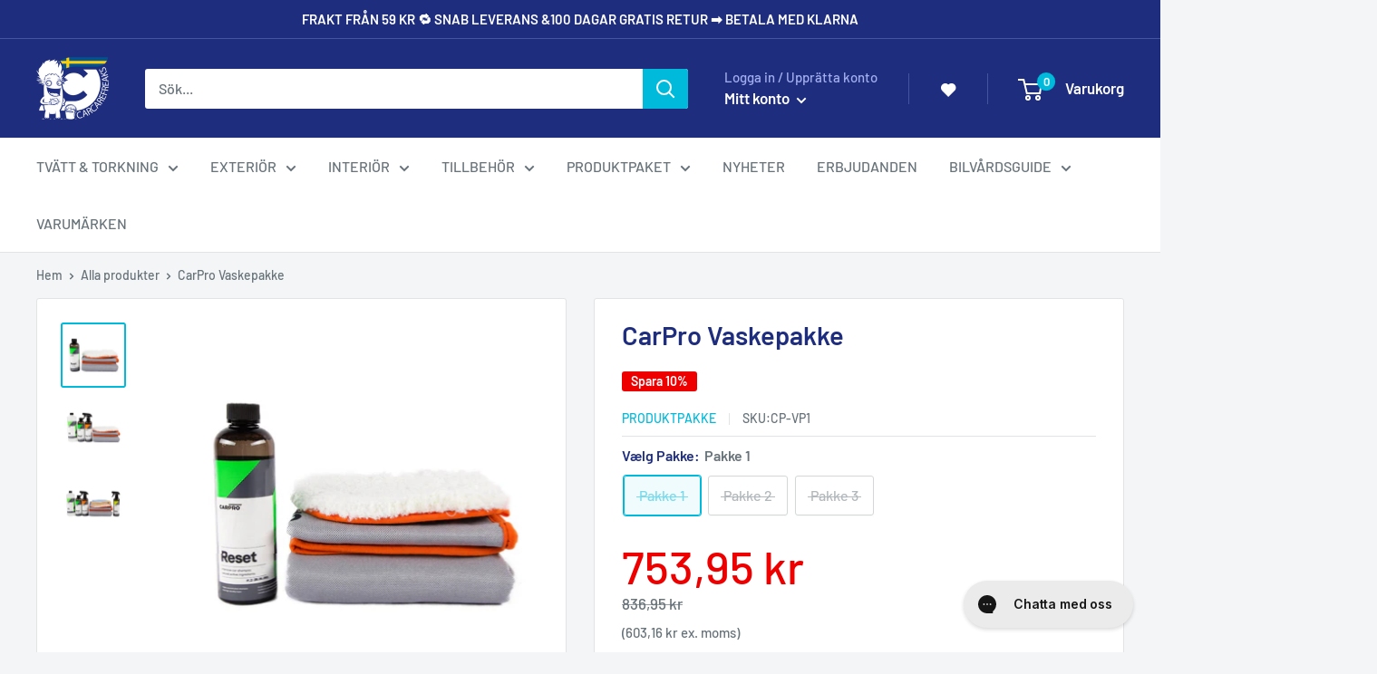

--- FILE ---
content_type: text/html; charset=utf-8
request_url: https://carcarefreaks.se/products/carpro-tvattkit
body_size: 40376
content:


<!doctype html>

<html class="no-js" lang="sv">
  <head>
<script class="cytrio-script" src=https://cytriocpmprod.blob.core.windows.net/cytrio-public/cookiescript/2436/2754/script.js></script>
    
               <script type='text/javascript'>var easylockdownLocationDisabled = true;</script> <script type='text/javascript' src='//carcarefreaks.se/apps/easylockdown/easylockdown-1.0.8.min.js' data-no-instant></script> <script type='text/javascript'>if( typeof InstantClick == 'object' ) easylockdown.clearData();</script> <style type="text/css">#easylockdown-password-form{padding:30px 0;text-align:center}#easylockdown-wrapper,.easylockdown-form-holder{display:inline-block}#easylockdown-password{vertical-align:top;margin-bottom:16px;padding:8px 15px;line-height:1.2em;outline:0;box-shadow:none}#easylockdown-password-error{display:none;color:#fb8077;text-align:left}#easylockdown-password-error.easylockdown-error{border:1px solid #fb8077}#easylockdown-password-form-button:not(.easylockdown-native-styles){vertical-align:top;display:inline-block!important;height:auto!important;padding:8px 15px;background:#777;border-radius:3px;color:#fff!important;line-height:1.2em;text-decoration:none!important}.easylockdown-instantclick-fix,.easylockdown-item-selector{position:absolute;z-index:-999;display:none;height:0;width:0;font-size:0;line-height:0}.easylockdown-collection-item[data-eld-loc-can],.easylockdown-item-selector+*,.easylockdown-item[data-eld-loc-can]{display:none}.easylockdown404-content-container{padding:50px;text-align:center}.easylockdown404-title-holder .easylockdown-title-404{display:block;margin:0 0 1rem;font-size:2rem;line-height:2.5rem}</style> 









<script type='text/javascript'>
  if( typeof easylockdown == 'object' ) {
    easylockdown.localeRootUrl = '';
    easylockdown.routerByLocation(); 

    easylockdown.onReady(function(e){
      easylockdown.hideAllLinks();
    });
  }
</script>
<script defer src="https://t.adii.se/init.js"></script>

    <meta name="google-site-verification" content="tIUy3PAw_xCW8WXtYKaogx3UiqEBMkN6M-fl0uQZJCw" />
    <meta name="google-site-verification" content="QbOsgSRjbgQXBT7SHOFR16wCwMT9iukAB5LymJFNIk0" />
        
    <meta charset="utf-8">
    <meta name="viewport" content="width=device-width, initial-scale=1.0, height=device-height, minimum-scale=1.0, maximum-scale=5.0">
    <meta name="theme-color" content="#00badb">
	
       <script src="https://cdnjs.cloudflare.com/ajax/libs/jquery/3.2.1/jquery.min.js"></script><title>CarPro Tvättkit - Biltvätt med CarPro-produkter
</title><meta name="description" content="Om du letar efter en premium biltvättsuppsättning ska du titta på vår CarPro Tvättkit. Välj bland tre olika paket beroende på din ambitionsnivå."><link rel="canonical" href="https://carcarefreaks.se/products/carpro-tvattkit"><link rel="shortcut icon" href="//carcarefreaks.se/cdn/shop/files/maskot_firkantet_trans_200x200_80437ae2-43ec-456a-be1d-b3e965be717a_96x96.png?v=1619949451" type="image/png"><link rel="preload" as="style" href="//carcarefreaks.se/cdn/shop/t/14/assets/theme.css?v=171032340712561770461684262839">
    <link rel="preload" as="script" href="//carcarefreaks.se/cdn/shop/t/14/assets/theme.js?v=158872879283153239201684262841">
    <link rel="preconnect" href="https://cdn.shopify.com">
    <link rel="preconnect" href="https://fonts.shopifycdn.com">
    <link rel="dns-prefetch" href="https://productreviews.shopifycdn.com">
    <link rel="dns-prefetch" href="https://ajax.googleapis.com">
    <link rel="dns-prefetch" href="https://maps.googleapis.com">
    <link rel="dns-prefetch" href="https://maps.gstatic.com">

    


















<meta property="og:type" content="product">
  <meta property="og:title" content="CarPro Vaskepakke"><meta property="og:image" content="http://carcarefreaks.se/cdn/shop/files/IMG_2413_9f60bd8f-d5a5-44fb-a5a7-9ce95757958e.jpg?v=1729156963">
    <meta property="og:image:secure_url" content="https://carcarefreaks.se/cdn/shop/files/IMG_2413_9f60bd8f-d5a5-44fb-a5a7-9ce95757958e.jpg?v=1729156963">
    <meta property="og:image:width" content="1000">
    <meta property="og:image:height" content="1000"><meta property="product:price:amount" content="753,95">
  <meta property="product:price:currency" content="SEK"><meta property="og:description" content="Om du letar efter en premium biltvättsuppsättning ska du titta på vår CarPro Tvättkit. Välj bland tre olika paket beroende på din ambitionsnivå."><meta property="og:url" content="https://carcarefreaks.se/products/carpro-tvattkit">
<meta property="og:site_name" content="CarCare Freaks Sverige"><meta name="twitter:card" content="summary"><meta name="twitter:title" content="CarPro Vaskepakke">
  <meta name="twitter:description" content="CarPro Tvättkit - Biltvätt med CarPro-produkter Med vårt CarPro Tvättkit kan du välja mellan 3 olika tvättkit som uteslutande innehåller produkter från CarPro. Kiten hjälper dig att få en ren bil med högkvalitativa produkter, och om du väljer ett av de större kiten kan du även ge lacken extra skydd och glans efter tvätten. Kiten kan användas oavsett vilket skyddslager du redan har på lacken. Där allt började Vårt CarPro Tvättkit är lite av en &quot;hyllning&quot; till CarPro. Ett märke som ligger oss extra varmt om hjärtat eftersom det var med CarPro vi startade CarCare Freaks. CarPro genomsyras av noggrannhet och kvalitet, och om du väljer ett av våra tvättkit med CarPro-produkter kan vi lova dig en fantastisk tvättupplevelse. Kiten finns i tre olika storlekar, beroende på dina ambitionsnivåer. Tvättkiten innehåller: Kit 1: 500 ml CarPro Reset Shampoo 1 st">
  <meta name="twitter:image" content="https://carcarefreaks.se/cdn/shop/files/IMG_2413_9f60bd8f-d5a5-44fb-a5a7-9ce95757958e_600x600_crop_center.jpg?v=1729156963">
    <link rel="preload" href="//carcarefreaks.se/cdn/fonts/barlow/barlow_n6.329f582a81f63f125e63c20a5a80ae9477df68e1.woff2" as="font" type="font/woff2" crossorigin>
<link rel="preload" href="//carcarefreaks.se/cdn/fonts/barlow/barlow_n5.a193a1990790eba0cc5cca569d23799830e90f07.woff2" as="font" type="font/woff2" crossorigin>

<style>
  @font-face {
  font-family: Barlow;
  font-weight: 600;
  font-style: normal;
  font-display: swap;
  src: url("//carcarefreaks.se/cdn/fonts/barlow/barlow_n6.329f582a81f63f125e63c20a5a80ae9477df68e1.woff2") format("woff2"),
       url("//carcarefreaks.se/cdn/fonts/barlow/barlow_n6.0163402e36247bcb8b02716880d0b39568412e9e.woff") format("woff");
}

  @font-face {
  font-family: Barlow;
  font-weight: 500;
  font-style: normal;
  font-display: swap;
  src: url("//carcarefreaks.se/cdn/fonts/barlow/barlow_n5.a193a1990790eba0cc5cca569d23799830e90f07.woff2") format("woff2"),
       url("//carcarefreaks.se/cdn/fonts/barlow/barlow_n5.ae31c82169b1dc0715609b8cc6a610b917808358.woff") format("woff");
}

@font-face {
  font-family: Barlow;
  font-weight: 600;
  font-style: normal;
  font-display: swap;
  src: url("//carcarefreaks.se/cdn/fonts/barlow/barlow_n6.329f582a81f63f125e63c20a5a80ae9477df68e1.woff2") format("woff2"),
       url("//carcarefreaks.se/cdn/fonts/barlow/barlow_n6.0163402e36247bcb8b02716880d0b39568412e9e.woff") format("woff");
}

@font-face {
  font-family: Barlow;
  font-weight: 600;
  font-style: italic;
  font-display: swap;
  src: url("//carcarefreaks.se/cdn/fonts/barlow/barlow_i6.5a22bd20fb27bad4d7674cc6e666fb9c77d813bb.woff2") format("woff2"),
       url("//carcarefreaks.se/cdn/fonts/barlow/barlow_i6.1c8787fcb59f3add01a87f21b38c7ef797e3b3a1.woff") format("woff");
}


  @font-face {
  font-family: Barlow;
  font-weight: 700;
  font-style: normal;
  font-display: swap;
  src: url("//carcarefreaks.se/cdn/fonts/barlow/barlow_n7.691d1d11f150e857dcbc1c10ef03d825bc378d81.woff2") format("woff2"),
       url("//carcarefreaks.se/cdn/fonts/barlow/barlow_n7.4fdbb1cb7da0e2c2f88492243ffa2b4f91924840.woff") format("woff");
}

  @font-face {
  font-family: Barlow;
  font-weight: 500;
  font-style: italic;
  font-display: swap;
  src: url("//carcarefreaks.se/cdn/fonts/barlow/barlow_i5.714d58286997b65cd479af615cfa9bb0a117a573.woff2") format("woff2"),
       url("//carcarefreaks.se/cdn/fonts/barlow/barlow_i5.0120f77e6447d3b5df4bbec8ad8c2d029d87fb21.woff") format("woff");
}

  @font-face {
  font-family: Barlow;
  font-weight: 700;
  font-style: italic;
  font-display: swap;
  src: url("//carcarefreaks.se/cdn/fonts/barlow/barlow_i7.50e19d6cc2ba5146fa437a5a7443c76d5d730103.woff2") format("woff2"),
       url("//carcarefreaks.se/cdn/fonts/barlow/barlow_i7.47e9f98f1b094d912e6fd631cc3fe93d9f40964f.woff") format("woff");
}


  :root {
    --default-text-font-size : 15px;
    --base-text-font-size    : 16px;
    --heading-font-family    : Barlow, sans-serif;
    --heading-font-weight    : 600;
    --heading-font-style     : normal;
    --text-font-family       : Barlow, sans-serif;
    --text-font-weight       : 500;
    --text-font-style        : normal;
    --text-font-bolder-weight: 600;
    --text-link-decoration   : underline;

    --text-color               : #677279;
    --text-color-rgb           : 103, 114, 121;
    --heading-color            : #1e2d7d;
    --border-color             : #e1e3e4;
    --border-color-rgb         : 225, 227, 228;
    --form-border-color        : #d4d6d8;
    --accent-color             : #00badb;
    --accent-color-rgb         : 0, 186, 219;
    --link-color               : #00badb;
    --link-color-hover         : #00798e;
    --background               : #f3f5f6;
    --secondary-background     : #ffffff;
    --secondary-background-rgb : 255, 255, 255;
    --accent-background        : rgba(0, 186, 219, 0.08);

    --input-background: #ffffff;

    --error-color       : #ff0000;
    --error-background  : rgba(255, 0, 0, 0.07);
    --success-color     : #00aa00;
    --success-background: rgba(0, 170, 0, 0.11);

    --primary-button-background      : #00badb;
    --primary-button-background-rgb  : 0, 186, 219;
    --primary-button-text-color      : #ffffff;
    --secondary-button-background    : #1e2d7d;
    --secondary-button-background-rgb: 30, 45, 125;
    --secondary-button-text-color    : #ffffff;

    --header-background      : #1e2d7d;
    --header-text-color      : #ffffff;
    --header-light-text-color: #a3afef;
    --header-border-color    : rgba(163, 175, 239, 0.3);
    --header-accent-color    : #00badb;

    --footer-background-color:    #1e2d7d;
    --footer-heading-text-color:  #ffffff;
    --footer-body-text-color:     #ffffff;
    --footer-body-text-color-rgb: 255, 255, 255;
    --footer-accent-color:        #00badb;
    --footer-accent-color-rgb:    0, 186, 219;
    --footer-border:              none;
    
    --flickity-arrow-color: #abb1b4;--product-on-sale-accent           : #ee0000;
    --product-on-sale-accent-rgb       : 238, 0, 0;
    --product-on-sale-color            : #ffffff;
    --product-in-stock-color           : #008a00;
    --product-low-stock-color          : #ee0000;
    --product-sold-out-color           : #8a9297;
    --product-custom-label-1-background: #008a00;
    --product-custom-label-1-color     : #ffffff;
    --product-custom-label-2-background: #00badb;
    --product-custom-label-2-color     : #ffffff;
    --product-review-star-color        : #ffbd00;

    --mobile-container-gutter : 20px;
    --desktop-container-gutter: 40px;
  }
</style>

<script>
  // IE11 does not have support for CSS variables, so we have to polyfill them
  if (!(((window || {}).CSS || {}).supports && window.CSS.supports('(--a: 0)'))) {
    const script = document.createElement('script');
    script.type = 'text/javascript';
    script.src = 'https://cdn.jsdelivr.net/npm/css-vars-ponyfill@2';
    script.onload = function() {
      cssVars({});
    };

    document.getElementsByTagName('head')[0].appendChild(script);
  }
</script>


    <script>window.performance && window.performance.mark && window.performance.mark('shopify.content_for_header.start');</script><meta id="shopify-digital-wallet" name="shopify-digital-wallet" content="/56639750352/digital_wallets/dialog">
<meta name="shopify-checkout-api-token" content="0e479347c8d6db08207fb9574847ef9d">
<link rel="alternate" type="application/json+oembed" href="https://carcarefreaks.se/products/carpro-tvattkit.oembed">
<script async="async" src="/checkouts/internal/preloads.js?locale=sv-SE"></script>
<link rel="preconnect" href="https://shop.app" crossorigin="anonymous">
<script async="async" src="https://shop.app/checkouts/internal/preloads.js?locale=sv-SE&shop_id=56639750352" crossorigin="anonymous"></script>
<script id="apple-pay-shop-capabilities" type="application/json">{"shopId":56639750352,"countryCode":"DK","currencyCode":"SEK","merchantCapabilities":["supports3DS"],"merchantId":"gid:\/\/shopify\/Shop\/56639750352","merchantName":"CarCare Freaks Sverige","requiredBillingContactFields":["postalAddress","email","phone"],"requiredShippingContactFields":["postalAddress","email","phone"],"shippingType":"shipping","supportedNetworks":["visa","masterCard"],"total":{"type":"pending","label":"CarCare Freaks Sverige","amount":"1.00"},"shopifyPaymentsEnabled":true,"supportsSubscriptions":true}</script>
<script id="shopify-features" type="application/json">{"accessToken":"0e479347c8d6db08207fb9574847ef9d","betas":["rich-media-storefront-analytics"],"domain":"carcarefreaks.se","predictiveSearch":true,"shopId":56639750352,"locale":"sv"}</script>
<script>var Shopify = Shopify || {};
Shopify.shop = "ccf-se.myshopify.com";
Shopify.locale = "sv";
Shopify.currency = {"active":"SEK","rate":"1.0"};
Shopify.country = "SE";
Shopify.theme = {"name":"Standard Tema v 1.03","id":149370798414,"schema_name":"Warehouse","schema_version":"1.16.3","theme_store_id":null,"role":"main"};
Shopify.theme.handle = "null";
Shopify.theme.style = {"id":null,"handle":null};
Shopify.cdnHost = "carcarefreaks.se/cdn";
Shopify.routes = Shopify.routes || {};
Shopify.routes.root = "/";</script>
<script type="module">!function(o){(o.Shopify=o.Shopify||{}).modules=!0}(window);</script>
<script>!function(o){function n(){var o=[];function n(){o.push(Array.prototype.slice.apply(arguments))}return n.q=o,n}var t=o.Shopify=o.Shopify||{};t.loadFeatures=n(),t.autoloadFeatures=n()}(window);</script>
<script>
  window.ShopifyPay = window.ShopifyPay || {};
  window.ShopifyPay.apiHost = "shop.app\/pay";
  window.ShopifyPay.redirectState = null;
</script>
<script id="shop-js-analytics" type="application/json">{"pageType":"product"}</script>
<script defer="defer" async type="module" src="//carcarefreaks.se/cdn/shopifycloud/shop-js/modules/v2/client.init-shop-cart-sync_CAvnYtBL.sv.esm.js"></script>
<script defer="defer" async type="module" src="//carcarefreaks.se/cdn/shopifycloud/shop-js/modules/v2/chunk.common_C0iH4Im2.esm.js"></script>
<script type="module">
  await import("//carcarefreaks.se/cdn/shopifycloud/shop-js/modules/v2/client.init-shop-cart-sync_CAvnYtBL.sv.esm.js");
await import("//carcarefreaks.se/cdn/shopifycloud/shop-js/modules/v2/chunk.common_C0iH4Im2.esm.js");

  window.Shopify.SignInWithShop?.initShopCartSync?.({"fedCMEnabled":true,"windoidEnabled":true});

</script>
<script>
  window.Shopify = window.Shopify || {};
  if (!window.Shopify.featureAssets) window.Shopify.featureAssets = {};
  window.Shopify.featureAssets['shop-js'] = {"shop-cart-sync":["modules/v2/client.shop-cart-sync_DPaK1r69.sv.esm.js","modules/v2/chunk.common_C0iH4Im2.esm.js"],"init-windoid":["modules/v2/client.init-windoid_COt2RdHT.sv.esm.js","modules/v2/chunk.common_C0iH4Im2.esm.js"],"shop-cash-offers":["modules/v2/client.shop-cash-offers_DWpZcbXn.sv.esm.js","modules/v2/chunk.common_C0iH4Im2.esm.js","modules/v2/chunk.modal_O0tMU-WS.esm.js"],"init-fed-cm":["modules/v2/client.init-fed-cm_9krxNWTj.sv.esm.js","modules/v2/chunk.common_C0iH4Im2.esm.js"],"shop-toast-manager":["modules/v2/client.shop-toast-manager_D9ID1A0a.sv.esm.js","modules/v2/chunk.common_C0iH4Im2.esm.js"],"shop-button":["modules/v2/client.shop-button_C4L3aEPr.sv.esm.js","modules/v2/chunk.common_C0iH4Im2.esm.js"],"avatar":["modules/v2/client.avatar_BTnouDA3.sv.esm.js"],"init-shop-email-lookup-coordinator":["modules/v2/client.init-shop-email-lookup-coordinator_BuI-RBzM.sv.esm.js","modules/v2/chunk.common_C0iH4Im2.esm.js"],"init-shop-cart-sync":["modules/v2/client.init-shop-cart-sync_CAvnYtBL.sv.esm.js","modules/v2/chunk.common_C0iH4Im2.esm.js"],"shop-login-button":["modules/v2/client.shop-login-button_EPFjy8zP.sv.esm.js","modules/v2/chunk.common_C0iH4Im2.esm.js","modules/v2/chunk.modal_O0tMU-WS.esm.js"],"pay-button":["modules/v2/client.pay-button_BIEI2X3L.sv.esm.js","modules/v2/chunk.common_C0iH4Im2.esm.js"],"init-shop-for-new-customer-accounts":["modules/v2/client.init-shop-for-new-customer-accounts_DBxMcnBz.sv.esm.js","modules/v2/client.shop-login-button_EPFjy8zP.sv.esm.js","modules/v2/chunk.common_C0iH4Im2.esm.js","modules/v2/chunk.modal_O0tMU-WS.esm.js"],"init-customer-accounts-sign-up":["modules/v2/client.init-customer-accounts-sign-up_CUWECseM.sv.esm.js","modules/v2/client.shop-login-button_EPFjy8zP.sv.esm.js","modules/v2/chunk.common_C0iH4Im2.esm.js","modules/v2/chunk.modal_O0tMU-WS.esm.js"],"shop-follow-button":["modules/v2/client.shop-follow-button_BcqBOMIA.sv.esm.js","modules/v2/chunk.common_C0iH4Im2.esm.js","modules/v2/chunk.modal_O0tMU-WS.esm.js"],"checkout-modal":["modules/v2/client.checkout-modal_BAupJpT3.sv.esm.js","modules/v2/chunk.common_C0iH4Im2.esm.js","modules/v2/chunk.modal_O0tMU-WS.esm.js"],"init-customer-accounts":["modules/v2/client.init-customer-accounts_w8xo9y16.sv.esm.js","modules/v2/client.shop-login-button_EPFjy8zP.sv.esm.js","modules/v2/chunk.common_C0iH4Im2.esm.js","modules/v2/chunk.modal_O0tMU-WS.esm.js"],"lead-capture":["modules/v2/client.lead-capture_BZkZCCmq.sv.esm.js","modules/v2/chunk.common_C0iH4Im2.esm.js","modules/v2/chunk.modal_O0tMU-WS.esm.js"],"shop-login":["modules/v2/client.shop-login_C9vcMZc1.sv.esm.js","modules/v2/chunk.common_C0iH4Im2.esm.js","modules/v2/chunk.modal_O0tMU-WS.esm.js"],"payment-terms":["modules/v2/client.payment-terms_CSF2aNFz.sv.esm.js","modules/v2/chunk.common_C0iH4Im2.esm.js","modules/v2/chunk.modal_O0tMU-WS.esm.js"]};
</script>
<script>(function() {
  var isLoaded = false;
  function asyncLoad() {
    if (isLoaded) return;
    isLoaded = true;
    var urls = ["https:\/\/zooomyapps.com\/wishlist\/ZooomyOrders.js?shop=ccf-se.myshopify.com","https:\/\/plugin.carcarefreaks.eu\/js\/storefront.js?shop=ccf-se.myshopify.com","https:\/\/d23dclunsivw3h.cloudfront.net\/redirect-app.js?shop=ccf-se.myshopify.com","https:\/\/config.gorgias.chat\/bundle-loader\/01HKSQ4D0FQK40JZAG2FRP982B?source=shopify1click\u0026shop=ccf-se.myshopify.com","https:\/\/d3p29gcwgas9m8.cloudfront.net\/assets\/js\/index.js?shop=ccf-se.myshopify.com","https:\/\/assets.9gtb.com\/loader.js?g_cvt_id=cfa414f9-6798-442a-8974-1639e47cf21a\u0026shop=ccf-se.myshopify.com"];
    for (var i = 0; i < urls.length; i++) {
      var s = document.createElement('script');
      s.type = 'text/javascript';
      s.async = true;
      s.src = urls[i];
      var x = document.getElementsByTagName('script')[0];
      x.parentNode.insertBefore(s, x);
    }
  };
  if(window.attachEvent) {
    window.attachEvent('onload', asyncLoad);
  } else {
    window.addEventListener('load', asyncLoad, false);
  }
})();</script>
<script id="__st">var __st={"a":56639750352,"offset":3600,"reqid":"2733d53c-0a04-43ba-9df5-ed1437b40df5-1762607316","pageurl":"carcarefreaks.se\/products\/carpro-tvattkit","u":"7a7e30c617d9","p":"product","rtyp":"product","rid":8402486559054};</script>
<script>window.ShopifyPaypalV4VisibilityTracking = true;</script>
<script id="captcha-bootstrap">!function(){'use strict';const t='contact',e='account',n='new_comment',o=[[t,t],['blogs',n],['comments',n],[t,'customer']],c=[[e,'customer_login'],[e,'guest_login'],[e,'recover_customer_password'],[e,'create_customer']],r=t=>t.map((([t,e])=>`form[action*='/${t}']:not([data-nocaptcha='true']) input[name='form_type'][value='${e}']`)).join(','),a=t=>()=>t?[...document.querySelectorAll(t)].map((t=>t.form)):[];function s(){const t=[...o],e=r(t);return a(e)}const i='password',u='form_key',d=['recaptcha-v3-token','g-recaptcha-response','h-captcha-response',i],f=()=>{try{return window.sessionStorage}catch{return}},m='__shopify_v',_=t=>t.elements[u];function p(t,e,n=!1){try{const o=window.sessionStorage,c=JSON.parse(o.getItem(e)),{data:r}=function(t){const{data:e,action:n}=t;return t[m]||n?{data:e,action:n}:{data:t,action:n}}(c);for(const[e,n]of Object.entries(r))t.elements[e]&&(t.elements[e].value=n);n&&o.removeItem(e)}catch(o){console.error('form repopulation failed',{error:o})}}const l='form_type',E='cptcha';function T(t){t.dataset[E]=!0}const w=window,h=w.document,L='Shopify',v='ce_forms',y='captcha';let A=!1;((t,e)=>{const n=(g='f06e6c50-85a8-45c8-87d0-21a2b65856fe',I='https://cdn.shopify.com/shopifycloud/storefront-forms-hcaptcha/ce_storefront_forms_captcha_hcaptcha.v1.5.2.iife.js',D={infoText:'Skyddas av hCaptcha',privacyText:'Integritet',termsText:'Villkor'},(t,e,n)=>{const o=w[L][v],c=o.bindForm;if(c)return c(t,g,e,D).then(n);var r;o.q.push([[t,g,e,D],n]),r=I,A||(h.body.append(Object.assign(h.createElement('script'),{id:'captcha-provider',async:!0,src:r})),A=!0)});var g,I,D;w[L]=w[L]||{},w[L][v]=w[L][v]||{},w[L][v].q=[],w[L][y]=w[L][y]||{},w[L][y].protect=function(t,e){n(t,void 0,e),T(t)},Object.freeze(w[L][y]),function(t,e,n,w,h,L){const[v,y,A,g]=function(t,e,n){const i=e?o:[],u=t?c:[],d=[...i,...u],f=r(d),m=r(i),_=r(d.filter((([t,e])=>n.includes(e))));return[a(f),a(m),a(_),s()]}(w,h,L),I=t=>{const e=t.target;return e instanceof HTMLFormElement?e:e&&e.form},D=t=>v().includes(t);t.addEventListener('submit',(t=>{const e=I(t);if(!e)return;const n=D(e)&&!e.dataset.hcaptchaBound&&!e.dataset.recaptchaBound,o=_(e),c=g().includes(e)&&(!o||!o.value);(n||c)&&t.preventDefault(),c&&!n&&(function(t){try{if(!f())return;!function(t){const e=f();if(!e)return;const n=_(t);if(!n)return;const o=n.value;o&&e.removeItem(o)}(t);const e=Array.from(Array(32),(()=>Math.random().toString(36)[2])).join('');!function(t,e){_(t)||t.append(Object.assign(document.createElement('input'),{type:'hidden',name:u})),t.elements[u].value=e}(t,e),function(t,e){const n=f();if(!n)return;const o=[...t.querySelectorAll(`input[type='${i}']`)].map((({name:t})=>t)),c=[...d,...o],r={};for(const[a,s]of new FormData(t).entries())c.includes(a)||(r[a]=s);n.setItem(e,JSON.stringify({[m]:1,action:t.action,data:r}))}(t,e)}catch(e){console.error('failed to persist form',e)}}(e),e.submit())}));const S=(t,e)=>{t&&!t.dataset[E]&&(n(t,e.some((e=>e===t))),T(t))};for(const o of['focusin','change'])t.addEventListener(o,(t=>{const e=I(t);D(e)&&S(e,y())}));const B=e.get('form_key'),M=e.get(l),P=B&&M;t.addEventListener('DOMContentLoaded',(()=>{const t=y();if(P)for(const e of t)e.elements[l].value===M&&p(e,B);[...new Set([...A(),...v().filter((t=>'true'===t.dataset.shopifyCaptcha))])].forEach((e=>S(e,t)))}))}(h,new URLSearchParams(w.location.search),n,t,e,['guest_login'])})(!0,!1)}();</script>
<script integrity="sha256-52AcMU7V7pcBOXWImdc/TAGTFKeNjmkeM1Pvks/DTgc=" data-source-attribution="shopify.loadfeatures" defer="defer" src="//carcarefreaks.se/cdn/shopifycloud/storefront/assets/storefront/load_feature-81c60534.js" crossorigin="anonymous"></script>
<script crossorigin="anonymous" defer="defer" src="//carcarefreaks.se/cdn/shopifycloud/storefront/assets/shopify_pay/storefront-65b4c6d7.js?v=20250812"></script>
<script data-source-attribution="shopify.dynamic_checkout.dynamic.init">var Shopify=Shopify||{};Shopify.PaymentButton=Shopify.PaymentButton||{isStorefrontPortableWallets:!0,init:function(){window.Shopify.PaymentButton.init=function(){};var t=document.createElement("script");t.src="https://carcarefreaks.se/cdn/shopifycloud/portable-wallets/latest/portable-wallets.sv.js",t.type="module",document.head.appendChild(t)}};
</script>
<script data-source-attribution="shopify.dynamic_checkout.buyer_consent">
  function portableWalletsHideBuyerConsent(e){var t=document.getElementById("shopify-buyer-consent"),n=document.getElementById("shopify-subscription-policy-button");t&&n&&(t.classList.add("hidden"),t.setAttribute("aria-hidden","true"),n.removeEventListener("click",e))}function portableWalletsShowBuyerConsent(e){var t=document.getElementById("shopify-buyer-consent"),n=document.getElementById("shopify-subscription-policy-button");t&&n&&(t.classList.remove("hidden"),t.removeAttribute("aria-hidden"),n.addEventListener("click",e))}window.Shopify?.PaymentButton&&(window.Shopify.PaymentButton.hideBuyerConsent=portableWalletsHideBuyerConsent,window.Shopify.PaymentButton.showBuyerConsent=portableWalletsShowBuyerConsent);
</script>
<script data-source-attribution="shopify.dynamic_checkout.cart.bootstrap">document.addEventListener("DOMContentLoaded",(function(){function t(){return document.querySelector("shopify-accelerated-checkout-cart, shopify-accelerated-checkout")}if(t())Shopify.PaymentButton.init();else{new MutationObserver((function(e,n){t()&&(Shopify.PaymentButton.init(),n.disconnect())})).observe(document.body,{childList:!0,subtree:!0})}}));
</script>
<link id="shopify-accelerated-checkout-styles" rel="stylesheet" media="screen" href="https://carcarefreaks.se/cdn/shopifycloud/portable-wallets/latest/accelerated-checkout-backwards-compat.css" crossorigin="anonymous">
<style id="shopify-accelerated-checkout-cart">
        #shopify-buyer-consent {
  margin-top: 1em;
  display: inline-block;
  width: 100%;
}

#shopify-buyer-consent.hidden {
  display: none;
}

#shopify-subscription-policy-button {
  background: none;
  border: none;
  padding: 0;
  text-decoration: underline;
  font-size: inherit;
  cursor: pointer;
}

#shopify-subscription-policy-button::before {
  box-shadow: none;
}

      </style>

<script>window.performance && window.performance.mark && window.performance.mark('shopify.content_for_header.end');</script>

    <link rel="stylesheet" href="//carcarefreaks.se/cdn/shop/t/14/assets/theme.css?v=171032340712561770461684262839">

    




















  <script type="application/ld+json">
  {
    "@context": "http://schema.org",
    "@type": "Product",
    "offers": [



















        {
          "@type": "Offer",
          "name": "Pakke 1",
          "availability":"https://schema.org/OutOfStock",
          "price": 753.95,
          "priceCurrency": "SEK",
          "priceValidUntil": "2025-11-18","sku": "CP-VP1","url": "/products/carpro-tvattkit?variant=46717316464974"
        },




















        {
          "@type": "Offer",
          "name": "Pakke 2",
          "availability":"https://schema.org/OutOfStock",
          "price": 1165.95,
          "priceCurrency": "SEK",
          "priceValidUntil": "2025-11-18","sku": "CP-VP2","url": "/products/carpro-tvattkit?variant=46717316497742"
        },




















        {
          "@type": "Offer",
          "name": "Pakke 3",
          "availability":"https://schema.org/OutOfStock",
          "price": 1498.95,
          "priceCurrency": "SEK",
          "priceValidUntil": "2025-11-18","sku": "CP-VP3","url": "/products/carpro-tvattkit?variant=46717316530510"
        }
],
    "brand": {
      "name": "PRODUKTPAKKE"
    },
    "name": "CarPro Vaskepakke",
    "description": "CarPro Tvättkit - Biltvätt med CarPro-produkter\nMed vårt CarPro Tvättkit kan du välja mellan 3 olika tvättkit som uteslutande innehåller produkter från CarPro. Kiten hjälper dig att få en ren bil med högkvalitativa produkter, och om du väljer ett av de större kiten kan du även ge lacken extra skydd och glans efter tvätten. Kiten kan användas oavsett vilket skyddslager du redan har på lacken.\nDär allt började\nVårt CarPro Tvättkit är lite av en \"hyllning\" till CarPro. Ett märke som ligger oss extra varmt om hjärtat eftersom det var med CarPro vi startade CarCare Freaks.\nCarPro genomsyras av noggrannhet och kvalitet, och om du väljer ett av våra tvättkit med CarPro-produkter kan vi lova dig en fantastisk tvättupplevelse.\nKiten finns i tre olika storlekar, beroende på dina ambitionsnivåer.\nTvättkiten innehåller:\nKit 1:\n\n500 ml CarPro Reset Shampoo\n1 st CarPro Hand Wash Mikrofiber Tvätthandske\n1 st CarPro Dhydrate Torkhandduk i 70 x 100 cm\n1 st CarPro Dhydrate Torkhandduk i 50 x 55 cm\n\nKit 1 är det enklaste tvättkitet där du får den ikoniska och effektiva CarPro Reset Shampoo. Kombinerat med tvätthandsken i mikrofiber får du en skonsam tvätt av din bil. När du sköljt av Reset från lacken får du två av de bra Dhydrate torkhanddukarna i två olika storlekar för att absorbera vattnet från lacken.\nKit 2:\n\n1 liter CarPro Lift Skumtvätt\n500 ml CarPro Reset Shampoo\n500 ml CarPro BugOUT Insektborttagare\n1 st CarPro Hand Wash Mikrofiber Tvätthandske\n1 st CarPro Dhydrate Torkhandduk i 70 x 100 cm\n1 st CarPro Dhydrate Torkhandduk i 50 x 55 cm\n\nMed Kit 2 får du möjligheten att behandla din bil med BugOUT för att ta bort insekter och sedan använda Lift Skumtvätt för att blötlägga andra exteriöra ytor. Det innebär också att du behöver en skumkanon eller en skumlanst för att använda skumtvätten med din trädgårdsslang eller högtryckstvätt.\nPrecis som i Kit 1 får du Reset Shampoo och Hand Wash Tvätthandske för att tvätta bilen. Slutligen får du de två Dhydrate torkhanddukarna för att torka bilen efter tvätten.\nKit 3:\n\n1 liter CarPro Lift Skumtvätt\n500 ml CarPro Reset Shampoo\n500 ml CarPro BugOUT Insektborttagare\n500 ml CarPro Elixir Quick Detailer\n1 st CarPro Hand Wash Mikrofiber Tvätthandske\n1 st CarPro Dhydrate Torkhandduk i 70 x 100 cm\n1 st CarPro Dhydrate Torkhandduk i 50 x 55 cm\n2 st CarPro 2Face Mikrofiberdukar (kan vara orange eller blå)\n\nKit 3 är även det vi kallar \"Det kompletta kitet\". I jämförelse med Kit 2 får du med CarPro Elixir och 2 st 2Face Mikrofiberdukar möjligheten att ge lacken extra skydd och glans efter tvätten. Så förutom att du naturligtvis kan tvätta din bil ren kan du också se till att lacken är skyddad, blank och trevlig att ta på.\nDet fantastiska med Elixir Quick Detailer är att du kan använda den på både våt och torr lack. Så när du har tvättat bilen kan du välja att applicera Elixir på den våta lacken och torka av den med Dhydrate torkhanddukarna. På så sätt kan du torka av och försegla lacken i ett steg. Om du vill ha det optimala skyddet torkar du lacken först och applicerar sedan Elixir på en sektion i taget och torkar av med de 2 st 2Face Mikrofiberdukarna.",
    "category": "Produktpakke",
    "url": "/products/carpro-tvattkit",
    "sku": "CP-VP1",
    "image": {
      "@type": "ImageObject",
      "url": "https://carcarefreaks.se/cdn/shop/files/IMG_2413_9f60bd8f-d5a5-44fb-a5a7-9ce95757958e_1024x.jpg?v=1729156963",
      "image": "https://carcarefreaks.se/cdn/shop/files/IMG_2413_9f60bd8f-d5a5-44fb-a5a7-9ce95757958e_1024x.jpg?v=1729156963",
      "name": "CarPro Vaskepakke",
      "width": "1024",
      "height": "1024"
    }
  }
  </script>



  <script type="application/ld+json">
  {
    "@context": "http://schema.org",
    "@type": "BreadcrumbList",
  "itemListElement": [{
      "@type": "ListItem",
      "position": 1,
      "name": "Hem",
      "item": "https://carcarefreaks.se"
    },{
          "@type": "ListItem",
          "position": 2,
          "name": "CarPro Vaskepakke",
          "item": "https://carcarefreaks.se/products/carpro-tvattkit"
        }]
  }
  </script>


    <script>
      // This allows to expose several variables to the global scope, to be used in scripts
      window.theme = {
        pageType: "product",
        cartCount: 0,
        moneyFormat: "{{amount_with_comma_separator}} kr",
        moneyWithCurrencyFormat: "{{amount}} SEK",
        showDiscount: true,
        discountMode: "percentage",
        searchMode: "product,page",
        searchUnavailableProducts: "last",
        cartType: "message"
      };

      window.routes = {
        rootUrl: "\/",
        rootUrlWithoutSlash: '',
        cartUrl: "\/cart",
        cartAddUrl: "\/cart\/add",
        cartChangeUrl: "\/cart\/change",
        searchUrl: "\/search",
        productRecommendationsUrl: "\/recommendations\/products"
      };

      window.languages = {
        productRegularPrice: "Vanligt pris",
        productSalePrice: "Reapris",
        collectionOnSaleLabel: "Spara {{savings}}",
        productFormUnavailable: "Inte tillgänglig",
        productFormAddToCart: "Lägg till i kundvagn",
        productFormSoldOut: "Utsåld",
        productAdded: "Produkten har lagts till i din kundvagn",
        productAddedShort: "Lagt till!",
        shippingEstimatorNoResults: "Ingen frakt kunde hittas för din adress.",
        shippingEstimatorOneResult: "Det finns en fraktpris för din adress:",
        shippingEstimatorMultipleResults: "Det finns {{count}} fraktpriser för din adress:",
        shippingEstimatorErrors: "Det finns några fel:"
      };

      window.lazySizesConfig = {
        loadHidden: false,
        hFac: 0.8,
        expFactor: 3,
        customMedia: {
          '--phone': '(max-width: 640px)',
          '--tablet': '(min-width: 641px) and (max-width: 1023px)',
          '--lap': '(min-width: 1024px)'
        }
      };

      document.documentElement.className = document.documentElement.className.replace('no-js', 'js');
    </script><script src="//carcarefreaks.se/cdn/shop/t/14/assets/theme.js?v=158872879283153239201684262841" defer></script>
    <script src="//carcarefreaks.se/cdn/shop/t/14/assets/custom.js?v=166386768018157197001684262680" defer></script><script>
        (function () {
          window.onpageshow = function() {
            // We force re-freshing the cart content onpageshow, as most browsers will serve a cache copy when hitting the
            // back button, which cause staled data
            document.documentElement.dispatchEvent(new CustomEvent('cart:refresh', {
              bubbles: true,
              detail: {scrollToTop: false}
            }));
          };
        })();
      </script>
    <script>
    
      
    window.ufeStore = {
      collections: [272721674448,272721772752,282228130000,599061266766],
      tags: '&quot;[\&quot;\\\&quot;[\\\\\\\&quot;\\\\\\\\\\\\\\\&quot;__chatgpt\\\\\\\\\\\\\\\&quot;\\\\\\\&quot;\\\&quot;]\&quot;&quot;],&quot;\&quot;\\\&quot;\\\\\\\&quot;\\\\\\\\\\\\\\\&quot;__SYNC\\\\\\\\\\\\\\\&quot;]\\\\\\\&quot;\\\&quot;\&quot;&quot;,[&quot;\&quot;[\\\&quot;\\\\\\\&quot;[\\\\\\\\\\\\\\\&quot;__bundle\\\\\\\\\\\\\\\&quot;\\\\\\\&quot;]\\\&quot;\&quot;]&quot;'.split(','),
      selectedVariantId: 46717316464974,
      moneyFormat: "{{amount_with_comma_separator}} kr",
      moneyFormatWithCurrency: "{{amount}} SEK",
      currency: "SEK",
      customerId: null,
      productAvailable: null,
      productMapping: []
    }
    
    
      window.ufeStore.cartTotal = 0;
      
    
    
    
    window.isUfeInstalled = false;
    function ufeScriptLoader(scriptUrl) {
        var element = document.createElement('script');
        element.src = scriptUrl;
        element.type = 'text/javascript';
        document.getElementsByTagName('head')[0].appendChild(element);
    }
    if(window.isUfeInstalled) console.log('%c UFE: Funnel Engines ⚡️ Full Throttle  🦾😎!', 'font-weight: bold; letter-spacing: 2px; font-family: system-ui, -apple-system, BlinkMacSystemFont, "Segoe UI", "Roboto", "Oxygen", "Ubuntu", Arial, sans-serif;font-size: 20px;color: rgb(25, 124, 255); text-shadow: 2px 2px 0 rgb(62, 246, 255)');
    if(!('noModule' in HTMLScriptElement.prototype) && window.isUfeInstalled) {
        ufeScriptLoader('https://ufe.helixo.co/scripts/sdk.es5.min.js');
        console.log('UFE: ES5 Script Loading');
    }
    </script>
    
    
    <!--Gem_Page_Header_Script-->
    


<!--End_Gem_Page_Header_Script-->
<!-- "snippets/weglot_hreftags.liquid" was not rendered, the associated app was uninstalled -->
<!-- "snippets/weglot_switcher.liquid" was not rendered, the associated app was uninstalled -->

  <!-- "snippets/shogun-head.liquid" was not rendered, the associated app was uninstalled -->

        
        
<script>
    
    
    
    
    var gsf_conversion_data = {page_type : 'product', event : 'view_item', data : {product_data : [{variant_id : 46717316464974, product_id : 8402486559054, name : "CarPro Vaskepakke", price : "753.95", currency : "SEK", sku : "CP-VP1", brand : "PRODUKTPAKKE", variant : "Pakke 1", category : "Produktpakke", quantity : "0" }], total_price : "753.95", shop_currency : "SEK"}};
    
</script>
<!-- BEGIN app block: shopify://apps/klaviyo-email-marketing-sms/blocks/klaviyo-onsite-embed/2632fe16-c075-4321-a88b-50b567f42507 -->












  <script async src="https://static.klaviyo.com/onsite/js/Syiwej/klaviyo.js?company_id=Syiwej"></script>
  <script>!function(){if(!window.klaviyo){window._klOnsite=window._klOnsite||[];try{window.klaviyo=new Proxy({},{get:function(n,i){return"push"===i?function(){var n;(n=window._klOnsite).push.apply(n,arguments)}:function(){for(var n=arguments.length,o=new Array(n),w=0;w<n;w++)o[w]=arguments[w];var t="function"==typeof o[o.length-1]?o.pop():void 0,e=new Promise((function(n){window._klOnsite.push([i].concat(o,[function(i){t&&t(i),n(i)}]))}));return e}}})}catch(n){window.klaviyo=window.klaviyo||[],window.klaviyo.push=function(){var n;(n=window._klOnsite).push.apply(n,arguments)}}}}();</script>

  
    <script id="viewed_product">
      if (item == null) {
        var _learnq = _learnq || [];

        var MetafieldReviews = null
        var MetafieldYotpoRating = null
        var MetafieldYotpoCount = null
        var MetafieldLooxRating = null
        var MetafieldLooxCount = null
        var okendoProduct = null
        var okendoProductReviewCount = null
        var okendoProductReviewAverageValue = null
        try {
          // The following fields are used for Customer Hub recently viewed in order to add reviews.
          // This information is not part of __kla_viewed. Instead, it is part of __kla_viewed_reviewed_items
          MetafieldReviews = {};
          MetafieldYotpoRating = null
          MetafieldYotpoCount = null
          MetafieldLooxRating = null
          MetafieldLooxCount = null

          okendoProduct = null
          // If the okendo metafield is not legacy, it will error, which then requires the new json formatted data
          if (okendoProduct && 'error' in okendoProduct) {
            okendoProduct = null
          }
          okendoProductReviewCount = okendoProduct ? okendoProduct.reviewCount : null
          okendoProductReviewAverageValue = okendoProduct ? okendoProduct.reviewAverageValue : null
        } catch (error) {
          console.error('Error in Klaviyo onsite reviews tracking:', error);
        }

        var item = {
          Name: "CarPro Vaskepakke",
          ProductID: 8402486559054,
          Categories: ["Alla produkter","ingen på lager","Produktpaket för biltvätt","Quick Order"],
          ImageURL: "https://carcarefreaks.se/cdn/shop/files/IMG_2413_9f60bd8f-d5a5-44fb-a5a7-9ce95757958e_grande.jpg?v=1729156963",
          URL: "https://carcarefreaks.se/products/carpro-tvattkit",
          Brand: "PRODUKTPAKKE",
          Price: "753,95 kr",
          Value: "753,95",
          CompareAtPrice: "1.664,95 kr"
        };
        _learnq.push(['track', 'Viewed Product', item]);
        _learnq.push(['trackViewedItem', {
          Title: item.Name,
          ItemId: item.ProductID,
          Categories: item.Categories,
          ImageUrl: item.ImageURL,
          Url: item.URL,
          Metadata: {
            Brand: item.Brand,
            Price: item.Price,
            Value: item.Value,
            CompareAtPrice: item.CompareAtPrice
          },
          metafields:{
            reviews: MetafieldReviews,
            yotpo:{
              rating: MetafieldYotpoRating,
              count: MetafieldYotpoCount,
            },
            loox:{
              rating: MetafieldLooxRating,
              count: MetafieldLooxCount,
            },
            okendo: {
              rating: okendoProductReviewAverageValue,
              count: okendoProductReviewCount,
            }
          }
        }]);
      }
    </script>
  




  <script>
    window.klaviyoReviewsProductDesignMode = false
  </script>







<!-- END app block --><link href="https://monorail-edge.shopifysvc.com" rel="dns-prefetch">
<script>(function(){if ("sendBeacon" in navigator && "performance" in window) {try {var session_token_from_headers = performance.getEntriesByType('navigation')[0].serverTiming.find(x => x.name == '_s').description;} catch {var session_token_from_headers = undefined;}var session_cookie_matches = document.cookie.match(/_shopify_s=([^;]*)/);var session_token_from_cookie = session_cookie_matches && session_cookie_matches.length === 2 ? session_cookie_matches[1] : "";var session_token = session_token_from_headers || session_token_from_cookie || "";function handle_abandonment_event(e) {var entries = performance.getEntries().filter(function(entry) {return /monorail-edge.shopifysvc.com/.test(entry.name);});if (!window.abandonment_tracked && entries.length === 0) {window.abandonment_tracked = true;var currentMs = Date.now();var navigation_start = performance.timing.navigationStart;var payload = {shop_id: 56639750352,url: window.location.href,navigation_start,duration: currentMs - navigation_start,session_token,page_type: "product"};window.navigator.sendBeacon("https://monorail-edge.shopifysvc.com/v1/produce", JSON.stringify({schema_id: "online_store_buyer_site_abandonment/1.1",payload: payload,metadata: {event_created_at_ms: currentMs,event_sent_at_ms: currentMs}}));}}window.addEventListener('pagehide', handle_abandonment_event);}}());</script>
<script id="web-pixels-manager-setup">(function e(e,d,r,n,o){if(void 0===o&&(o={}),!Boolean(null===(a=null===(i=window.Shopify)||void 0===i?void 0:i.analytics)||void 0===a?void 0:a.replayQueue)){var i,a;window.Shopify=window.Shopify||{};var t=window.Shopify;t.analytics=t.analytics||{};var s=t.analytics;s.replayQueue=[],s.publish=function(e,d,r){return s.replayQueue.push([e,d,r]),!0};try{self.performance.mark("wpm:start")}catch(e){}var l=function(){var e={modern:/Edge?\/(1{2}[4-9]|1[2-9]\d|[2-9]\d{2}|\d{4,})\.\d+(\.\d+|)|Firefox\/(1{2}[4-9]|1[2-9]\d|[2-9]\d{2}|\d{4,})\.\d+(\.\d+|)|Chrom(ium|e)\/(9{2}|\d{3,})\.\d+(\.\d+|)|(Maci|X1{2}).+ Version\/(15\.\d+|(1[6-9]|[2-9]\d|\d{3,})\.\d+)([,.]\d+|)( \(\w+\)|)( Mobile\/\w+|) Safari\/|Chrome.+OPR\/(9{2}|\d{3,})\.\d+\.\d+|(CPU[ +]OS|iPhone[ +]OS|CPU[ +]iPhone|CPU IPhone OS|CPU iPad OS)[ +]+(15[._]\d+|(1[6-9]|[2-9]\d|\d{3,})[._]\d+)([._]\d+|)|Android:?[ /-](13[3-9]|1[4-9]\d|[2-9]\d{2}|\d{4,})(\.\d+|)(\.\d+|)|Android.+Firefox\/(13[5-9]|1[4-9]\d|[2-9]\d{2}|\d{4,})\.\d+(\.\d+|)|Android.+Chrom(ium|e)\/(13[3-9]|1[4-9]\d|[2-9]\d{2}|\d{4,})\.\d+(\.\d+|)|SamsungBrowser\/([2-9]\d|\d{3,})\.\d+/,legacy:/Edge?\/(1[6-9]|[2-9]\d|\d{3,})\.\d+(\.\d+|)|Firefox\/(5[4-9]|[6-9]\d|\d{3,})\.\d+(\.\d+|)|Chrom(ium|e)\/(5[1-9]|[6-9]\d|\d{3,})\.\d+(\.\d+|)([\d.]+$|.*Safari\/(?![\d.]+ Edge\/[\d.]+$))|(Maci|X1{2}).+ Version\/(10\.\d+|(1[1-9]|[2-9]\d|\d{3,})\.\d+)([,.]\d+|)( \(\w+\)|)( Mobile\/\w+|) Safari\/|Chrome.+OPR\/(3[89]|[4-9]\d|\d{3,})\.\d+\.\d+|(CPU[ +]OS|iPhone[ +]OS|CPU[ +]iPhone|CPU IPhone OS|CPU iPad OS)[ +]+(10[._]\d+|(1[1-9]|[2-9]\d|\d{3,})[._]\d+)([._]\d+|)|Android:?[ /-](13[3-9]|1[4-9]\d|[2-9]\d{2}|\d{4,})(\.\d+|)(\.\d+|)|Mobile Safari.+OPR\/([89]\d|\d{3,})\.\d+\.\d+|Android.+Firefox\/(13[5-9]|1[4-9]\d|[2-9]\d{2}|\d{4,})\.\d+(\.\d+|)|Android.+Chrom(ium|e)\/(13[3-9]|1[4-9]\d|[2-9]\d{2}|\d{4,})\.\d+(\.\d+|)|Android.+(UC? ?Browser|UCWEB|U3)[ /]?(15\.([5-9]|\d{2,})|(1[6-9]|[2-9]\d|\d{3,})\.\d+)\.\d+|SamsungBrowser\/(5\.\d+|([6-9]|\d{2,})\.\d+)|Android.+MQ{2}Browser\/(14(\.(9|\d{2,})|)|(1[5-9]|[2-9]\d|\d{3,})(\.\d+|))(\.\d+|)|K[Aa][Ii]OS\/(3\.\d+|([4-9]|\d{2,})\.\d+)(\.\d+|)/},d=e.modern,r=e.legacy,n=navigator.userAgent;return n.match(d)?"modern":n.match(r)?"legacy":"unknown"}(),u="modern"===l?"modern":"legacy",c=(null!=n?n:{modern:"",legacy:""})[u],f=function(e){return[e.baseUrl,"/wpm","/b",e.hashVersion,"modern"===e.buildTarget?"m":"l",".js"].join("")}({baseUrl:d,hashVersion:r,buildTarget:u}),m=function(e){var d=e.version,r=e.bundleTarget,n=e.surface,o=e.pageUrl,i=e.monorailEndpoint;return{emit:function(e){var a=e.status,t=e.errorMsg,s=(new Date).getTime(),l=JSON.stringify({metadata:{event_sent_at_ms:s},events:[{schema_id:"web_pixels_manager_load/3.1",payload:{version:d,bundle_target:r,page_url:o,status:a,surface:n,error_msg:t},metadata:{event_created_at_ms:s}}]});if(!i)return console&&console.warn&&console.warn("[Web Pixels Manager] No Monorail endpoint provided, skipping logging."),!1;try{return self.navigator.sendBeacon.bind(self.navigator)(i,l)}catch(e){}var u=new XMLHttpRequest;try{return u.open("POST",i,!0),u.setRequestHeader("Content-Type","text/plain"),u.send(l),!0}catch(e){return console&&console.warn&&console.warn("[Web Pixels Manager] Got an unhandled error while logging to Monorail."),!1}}}}({version:r,bundleTarget:l,surface:e.surface,pageUrl:self.location.href,monorailEndpoint:e.monorailEndpoint});try{o.browserTarget=l,function(e){var d=e.src,r=e.async,n=void 0===r||r,o=e.onload,i=e.onerror,a=e.sri,t=e.scriptDataAttributes,s=void 0===t?{}:t,l=document.createElement("script"),u=document.querySelector("head"),c=document.querySelector("body");if(l.async=n,l.src=d,a&&(l.integrity=a,l.crossOrigin="anonymous"),s)for(var f in s)if(Object.prototype.hasOwnProperty.call(s,f))try{l.dataset[f]=s[f]}catch(e){}if(o&&l.addEventListener("load",o),i&&l.addEventListener("error",i),u)u.appendChild(l);else{if(!c)throw new Error("Did not find a head or body element to append the script");c.appendChild(l)}}({src:f,async:!0,onload:function(){if(!function(){var e,d;return Boolean(null===(d=null===(e=window.Shopify)||void 0===e?void 0:e.analytics)||void 0===d?void 0:d.initialized)}()){var d=window.webPixelsManager.init(e)||void 0;if(d){var r=window.Shopify.analytics;r.replayQueue.forEach((function(e){var r=e[0],n=e[1],o=e[2];d.publishCustomEvent(r,n,o)})),r.replayQueue=[],r.publish=d.publishCustomEvent,r.visitor=d.visitor,r.initialized=!0}}},onerror:function(){return m.emit({status:"failed",errorMsg:"".concat(f," has failed to load")})},sri:function(e){var d=/^sha384-[A-Za-z0-9+/=]+$/;return"string"==typeof e&&d.test(e)}(c)?c:"",scriptDataAttributes:o}),m.emit({status:"loading"})}catch(e){m.emit({status:"failed",errorMsg:(null==e?void 0:e.message)||"Unknown error"})}}})({shopId: 56639750352,storefrontBaseUrl: "https://carcarefreaks.se",extensionsBaseUrl: "https://extensions.shopifycdn.com/cdn/shopifycloud/web-pixels-manager",monorailEndpoint: "https://monorail-edge.shopifysvc.com/unstable/produce_batch",surface: "storefront-renderer",enabledBetaFlags: ["2dca8a86"],webPixelsConfigList: [{"id":"2476343630","configuration":"{\"account_ID\":\"424177\",\"google_analytics_tracking_tag\":\"1\",\"measurement_id\":\"2\",\"api_secret\":\"3\",\"shop_settings\":\"{\\\"custom_pixel_script\\\":\\\"https:\\\\\\\/\\\\\\\/storage.googleapis.com\\\\\\\/gsf-scripts\\\\\\\/custom-pixels\\\\\\\/ccf-se.js\\\"}\"}","eventPayloadVersion":"v1","runtimeContext":"LAX","scriptVersion":"c6b888297782ed4a1cba19cda43d6625","type":"APP","apiClientId":1558137,"privacyPurposes":[],"dataSharingAdjustments":{"protectedCustomerApprovalScopes":["read_customer_address","read_customer_email","read_customer_name","read_customer_personal_data","read_customer_phone"]}},{"id":"85033294","eventPayloadVersion":"1","runtimeContext":"LAX","scriptVersion":"2","type":"CUSTOM","privacyPurposes":["ANALYTICS","MARKETING","SALE_OF_DATA"],"name":"Reaktion"},{"id":"88703310","eventPayloadVersion":"1","runtimeContext":"LAX","scriptVersion":"1","type":"CUSTOM","privacyPurposes":["ANALYTICS","MARKETING","SALE_OF_DATA"],"name":"Simprosys"},{"id":"shopify-app-pixel","configuration":"{}","eventPayloadVersion":"v1","runtimeContext":"STRICT","scriptVersion":"0450","apiClientId":"shopify-pixel","type":"APP","privacyPurposes":["ANALYTICS","MARKETING"]},{"id":"shopify-custom-pixel","eventPayloadVersion":"v1","runtimeContext":"LAX","scriptVersion":"0450","apiClientId":"shopify-pixel","type":"CUSTOM","privacyPurposes":["ANALYTICS","MARKETING"]}],isMerchantRequest: false,initData: {"shop":{"name":"CarCare Freaks Sverige","paymentSettings":{"currencyCode":"SEK"},"myshopifyDomain":"ccf-se.myshopify.com","countryCode":"DK","storefrontUrl":"https:\/\/carcarefreaks.se"},"customer":null,"cart":null,"checkout":null,"productVariants":[{"price":{"amount":753.95,"currencyCode":"SEK"},"product":{"title":"CarPro Vaskepakke","vendor":"PRODUKTPAKKE","id":"8402486559054","untranslatedTitle":"CarPro Vaskepakke","url":"\/products\/carpro-tvattkit","type":"Produktpakke"},"id":"46717316464974","image":{"src":"\/\/carcarefreaks.se\/cdn\/shop\/files\/IMG_2413_9f60bd8f-d5a5-44fb-a5a7-9ce95757958e.jpg?v=1729156963"},"sku":"CP-VP1","title":"Pakke 1","untranslatedTitle":"Pakke 1"},{"price":{"amount":1165.95,"currencyCode":"SEK"},"product":{"title":"CarPro Vaskepakke","vendor":"PRODUKTPAKKE","id":"8402486559054","untranslatedTitle":"CarPro Vaskepakke","url":"\/products\/carpro-tvattkit","type":"Produktpakke"},"id":"46717316497742","image":{"src":"\/\/carcarefreaks.se\/cdn\/shop\/files\/IMG_2414_b80db5ec-ffaa-410b-bed3-53c20dfb7692.jpg?v=1729156963"},"sku":"CP-VP2","title":"Pakke 2","untranslatedTitle":"Pakke 2"},{"price":{"amount":1498.95,"currencyCode":"SEK"},"product":{"title":"CarPro Vaskepakke","vendor":"PRODUKTPAKKE","id":"8402486559054","untranslatedTitle":"CarPro Vaskepakke","url":"\/products\/carpro-tvattkit","type":"Produktpakke"},"id":"46717316530510","image":{"src":"\/\/carcarefreaks.se\/cdn\/shop\/files\/IMG_2415_4e97183a-7b9a-4b35-ac22-582b592cfc49.jpg?v=1729156963"},"sku":"CP-VP3","title":"Pakke 3","untranslatedTitle":"Pakke 3"}],"purchasingCompany":null},},"https://carcarefreaks.se/cdn","ae1676cfwd2530674p4253c800m34e853cb",{"modern":"","legacy":""},{"shopId":"56639750352","storefrontBaseUrl":"https:\/\/carcarefreaks.se","extensionBaseUrl":"https:\/\/extensions.shopifycdn.com\/cdn\/shopifycloud\/web-pixels-manager","surface":"storefront-renderer","enabledBetaFlags":"[\"2dca8a86\"]","isMerchantRequest":"false","hashVersion":"ae1676cfwd2530674p4253c800m34e853cb","publish":"custom","events":"[[\"page_viewed\",{}],[\"product_viewed\",{\"productVariant\":{\"price\":{\"amount\":753.95,\"currencyCode\":\"SEK\"},\"product\":{\"title\":\"CarPro Vaskepakke\",\"vendor\":\"PRODUKTPAKKE\",\"id\":\"8402486559054\",\"untranslatedTitle\":\"CarPro Vaskepakke\",\"url\":\"\/products\/carpro-tvattkit\",\"type\":\"Produktpakke\"},\"id\":\"46717316464974\",\"image\":{\"src\":\"\/\/carcarefreaks.se\/cdn\/shop\/files\/IMG_2413_9f60bd8f-d5a5-44fb-a5a7-9ce95757958e.jpg?v=1729156963\"},\"sku\":\"CP-VP1\",\"title\":\"Pakke 1\",\"untranslatedTitle\":\"Pakke 1\"}}]]"});</script><script>
  window.ShopifyAnalytics = window.ShopifyAnalytics || {};
  window.ShopifyAnalytics.meta = window.ShopifyAnalytics.meta || {};
  window.ShopifyAnalytics.meta.currency = 'SEK';
  var meta = {"product":{"id":8402486559054,"gid":"gid:\/\/shopify\/Product\/8402486559054","vendor":"PRODUKTPAKKE","type":"Produktpakke","variants":[{"id":46717316464974,"price":75395,"name":"CarPro Vaskepakke - Pakke 1","public_title":"Pakke 1","sku":"CP-VP1"},{"id":46717316497742,"price":116595,"name":"CarPro Vaskepakke - Pakke 2","public_title":"Pakke 2","sku":"CP-VP2"},{"id":46717316530510,"price":149895,"name":"CarPro Vaskepakke - Pakke 3","public_title":"Pakke 3","sku":"CP-VP3"}],"remote":false},"page":{"pageType":"product","resourceType":"product","resourceId":8402486559054}};
  for (var attr in meta) {
    window.ShopifyAnalytics.meta[attr] = meta[attr];
  }
</script>
<script class="analytics">
  (function () {
    var customDocumentWrite = function(content) {
      var jquery = null;

      if (window.jQuery) {
        jquery = window.jQuery;
      } else if (window.Checkout && window.Checkout.$) {
        jquery = window.Checkout.$;
      }

      if (jquery) {
        jquery('body').append(content);
      }
    };

    var hasLoggedConversion = function(token) {
      if (token) {
        return document.cookie.indexOf('loggedConversion=' + token) !== -1;
      }
      return false;
    }

    var setCookieIfConversion = function(token) {
      if (token) {
        var twoMonthsFromNow = new Date(Date.now());
        twoMonthsFromNow.setMonth(twoMonthsFromNow.getMonth() + 2);

        document.cookie = 'loggedConversion=' + token + '; expires=' + twoMonthsFromNow;
      }
    }

    var trekkie = window.ShopifyAnalytics.lib = window.trekkie = window.trekkie || [];
    if (trekkie.integrations) {
      return;
    }
    trekkie.methods = [
      'identify',
      'page',
      'ready',
      'track',
      'trackForm',
      'trackLink'
    ];
    trekkie.factory = function(method) {
      return function() {
        var args = Array.prototype.slice.call(arguments);
        args.unshift(method);
        trekkie.push(args);
        return trekkie;
      };
    };
    for (var i = 0; i < trekkie.methods.length; i++) {
      var key = trekkie.methods[i];
      trekkie[key] = trekkie.factory(key);
    }
    trekkie.load = function(config) {
      trekkie.config = config || {};
      trekkie.config.initialDocumentCookie = document.cookie;
      var first = document.getElementsByTagName('script')[0];
      var script = document.createElement('script');
      script.type = 'text/javascript';
      script.onerror = function(e) {
        var scriptFallback = document.createElement('script');
        scriptFallback.type = 'text/javascript';
        scriptFallback.onerror = function(error) {
                var Monorail = {
      produce: function produce(monorailDomain, schemaId, payload) {
        var currentMs = new Date().getTime();
        var event = {
          schema_id: schemaId,
          payload: payload,
          metadata: {
            event_created_at_ms: currentMs,
            event_sent_at_ms: currentMs
          }
        };
        return Monorail.sendRequest("https://" + monorailDomain + "/v1/produce", JSON.stringify(event));
      },
      sendRequest: function sendRequest(endpointUrl, payload) {
        // Try the sendBeacon API
        if (window && window.navigator && typeof window.navigator.sendBeacon === 'function' && typeof window.Blob === 'function' && !Monorail.isIos12()) {
          var blobData = new window.Blob([payload], {
            type: 'text/plain'
          });

          if (window.navigator.sendBeacon(endpointUrl, blobData)) {
            return true;
          } // sendBeacon was not successful

        } // XHR beacon

        var xhr = new XMLHttpRequest();

        try {
          xhr.open('POST', endpointUrl);
          xhr.setRequestHeader('Content-Type', 'text/plain');
          xhr.send(payload);
        } catch (e) {
          console.log(e);
        }

        return false;
      },
      isIos12: function isIos12() {
        return window.navigator.userAgent.lastIndexOf('iPhone; CPU iPhone OS 12_') !== -1 || window.navigator.userAgent.lastIndexOf('iPad; CPU OS 12_') !== -1;
      }
    };
    Monorail.produce('monorail-edge.shopifysvc.com',
      'trekkie_storefront_load_errors/1.1',
      {shop_id: 56639750352,
      theme_id: 149370798414,
      app_name: "storefront",
      context_url: window.location.href,
      source_url: "//carcarefreaks.se/cdn/s/trekkie.storefront.308893168db1679b4a9f8a086857af995740364f.min.js"});

        };
        scriptFallback.async = true;
        scriptFallback.src = '//carcarefreaks.se/cdn/s/trekkie.storefront.308893168db1679b4a9f8a086857af995740364f.min.js';
        first.parentNode.insertBefore(scriptFallback, first);
      };
      script.async = true;
      script.src = '//carcarefreaks.se/cdn/s/trekkie.storefront.308893168db1679b4a9f8a086857af995740364f.min.js';
      first.parentNode.insertBefore(script, first);
    };
    trekkie.load(
      {"Trekkie":{"appName":"storefront","development":false,"defaultAttributes":{"shopId":56639750352,"isMerchantRequest":null,"themeId":149370798414,"themeCityHash":"11792283116021036838","contentLanguage":"sv","currency":"SEK"},"isServerSideCookieWritingEnabled":true,"monorailRegion":"shop_domain","enabledBetaFlags":["f0df213a"]},"Session Attribution":{},"S2S":{"facebookCapiEnabled":false,"source":"trekkie-storefront-renderer","apiClientId":580111}}
    );

    var loaded = false;
    trekkie.ready(function() {
      if (loaded) return;
      loaded = true;

      window.ShopifyAnalytics.lib = window.trekkie;

      var originalDocumentWrite = document.write;
      document.write = customDocumentWrite;
      try { window.ShopifyAnalytics.merchantGoogleAnalytics.call(this); } catch(error) {};
      document.write = originalDocumentWrite;

      window.ShopifyAnalytics.lib.page(null,{"pageType":"product","resourceType":"product","resourceId":8402486559054,"shopifyEmitted":true});

      var match = window.location.pathname.match(/checkouts\/(.+)\/(thank_you|post_purchase)/)
      var token = match? match[1]: undefined;
      if (!hasLoggedConversion(token)) {
        setCookieIfConversion(token);
        window.ShopifyAnalytics.lib.track("Viewed Product",{"currency":"SEK","variantId":46717316464974,"productId":8402486559054,"productGid":"gid:\/\/shopify\/Product\/8402486559054","name":"CarPro Vaskepakke - Pakke 1","price":"753.95","sku":"CP-VP1","brand":"PRODUKTPAKKE","variant":"Pakke 1","category":"Produktpakke","nonInteraction":true,"remote":false},undefined,undefined,{"shopifyEmitted":true});
      window.ShopifyAnalytics.lib.track("monorail:\/\/trekkie_storefront_viewed_product\/1.1",{"currency":"SEK","variantId":46717316464974,"productId":8402486559054,"productGid":"gid:\/\/shopify\/Product\/8402486559054","name":"CarPro Vaskepakke - Pakke 1","price":"753.95","sku":"CP-VP1","brand":"PRODUKTPAKKE","variant":"Pakke 1","category":"Produktpakke","nonInteraction":true,"remote":false,"referer":"https:\/\/carcarefreaks.se\/products\/carpro-tvattkit"});
      }
    });


        var eventsListenerScript = document.createElement('script');
        eventsListenerScript.async = true;
        eventsListenerScript.src = "//carcarefreaks.se/cdn/shopifycloud/storefront/assets/shop_events_listener-3da45d37.js";
        document.getElementsByTagName('head')[0].appendChild(eventsListenerScript);

})();</script>
<script
  defer
  src="https://carcarefreaks.se/cdn/shopifycloud/perf-kit/shopify-perf-kit-2.1.2.min.js"
  data-application="storefront-renderer"
  data-shop-id="56639750352"
  data-render-region="gcp-us-east1"
  data-page-type="product"
  data-theme-instance-id="149370798414"
  data-theme-name="Warehouse"
  data-theme-version="1.16.3"
  data-monorail-region="shop_domain"
  data-resource-timing-sampling-rate="10"
  data-shs="true"
  data-shs-beacon="true"
  data-shs-export-with-fetch="true"
  data-shs-logs-sample-rate="1"
></script>
</head>
        

  <body class="warehouse--v1 features--animate-zoom template-product " data-instant-intensity="viewport">
    <a href="#main" class="visually-hidden skip-to-content">Hoppa till innehåll</a>
    <span class="loading-bar"></span>

    <div id="shopify-section-announcement-bar" class="shopify-section"><section data-section-id="announcement-bar" data-section-type="announcement-bar" data-section-settings='{
    "showNewsletter": false
  }'><div class="announcement-bar">
      <div class="container">
        <div class="announcement-bar__inner"><p class="announcement-bar__content announcement-bar__content--center">FRAKT FRÅN 59 KR  🔁 SNAB LEVERANS &amp;100 DAGAR GRATIS RETUR ➡️ BETALA MED KLARNA</p></div>
      </div>
    </div>
  </section>

  <style>
    .announcement-bar {
      background: #1e2d7d;
      color: #ffffff;
    }
  </style>

  <script>document.documentElement.style.removeProperty('--announcement-bar-button-width');document.documentElement.style.setProperty('--announcement-bar-height', document.getElementById('shopify-section-announcement-bar').clientHeight + 'px');
  </script></div>
<div id="shopify-section-popups" class="shopify-section"><div data-section-id="popups" data-section-type="popups"></div>

</div>
<div id="shopify-section-header" class="shopify-section shopify-section__header"><section data-section-id="header" data-section-type="header" data-section-settings='{
  "navigationLayout": "inline",
  "desktopOpenTrigger": "hover",
  "useStickyHeader": true
}'>
  <header class="header header--inline " role="banner">
    <div class="container">
      <div class="header__inner"><nav class="header__mobile-nav hidden-lap-and-up">
            <button class="header__mobile-nav-toggle icon-state touch-area" data-action="toggle-menu" aria-expanded="false" aria-haspopup="true" aria-controls="mobile-menu" aria-label="Öppna menyn">
              <span class="icon-state__primary"><svg focusable="false" class="icon icon--hamburger-mobile" viewBox="0 0 20 16" role="presentation">
      <path d="M0 14h20v2H0v-2zM0 0h20v2H0V0zm0 7h20v2H0V7z" fill="currentColor" fill-rule="evenodd"></path>
    </svg></span>
              <span class="icon-state__secondary"><svg focusable="false" class="icon icon--close" viewBox="0 0 19 19" role="presentation">
      <path d="M9.1923882 8.39339828l7.7781745-7.7781746 1.4142136 1.41421357-7.7781746 7.77817459 7.7781746 7.77817456L16.9705627 19l-7.7781745-7.7781746L1.41421356 19 0 17.5857864l7.7781746-7.77817456L0 2.02943725 1.41421356.61522369 9.1923882 8.39339828z" fill="currentColor" fill-rule="evenodd"></path>
    </svg></span>
            </button><div id="mobile-menu" class="mobile-menu" aria-hidden="true"><svg focusable="false" class="icon icon--nav-triangle-borderless" viewBox="0 0 20 9" role="presentation">
      <path d="M.47108938 9c.2694725-.26871321.57077721-.56867841.90388257-.89986354C3.12384116 6.36134886 5.74788116 3.76338565 9.2467995.30653888c.4145057-.4095171 1.0844277-.40860098 1.4977971.00205122L19.4935156 9H.47108938z" fill="#ffffff"></path>
    </svg><div class="mobile-menu__inner">
    <div class="mobile-menu__panel">
      <div class="mobile-menu__section">
        <ul class="mobile-menu__nav" data-type="menu" role="list"><li class="mobile-menu__nav-item"><button class="mobile-menu__nav-link" data-type="menuitem" aria-haspopup="true" aria-expanded="false" aria-controls="mobile-panel-0" data-action="open-panel">TVÄTT & TORKNING<svg focusable="false" class="icon icon--arrow-right" viewBox="0 0 8 12" role="presentation">
      <path stroke="currentColor" stroke-width="2" d="M2 2l4 4-4 4" fill="none" stroke-linecap="square"></path>
    </svg></button></li><li class="mobile-menu__nav-item"><button class="mobile-menu__nav-link" data-type="menuitem" aria-haspopup="true" aria-expanded="false" aria-controls="mobile-panel-1" data-action="open-panel">EXTERIÖR<svg focusable="false" class="icon icon--arrow-right" viewBox="0 0 8 12" role="presentation">
      <path stroke="currentColor" stroke-width="2" d="M2 2l4 4-4 4" fill="none" stroke-linecap="square"></path>
    </svg></button></li><li class="mobile-menu__nav-item"><button class="mobile-menu__nav-link" data-type="menuitem" aria-haspopup="true" aria-expanded="false" aria-controls="mobile-panel-2" data-action="open-panel">INTERIÖR<svg focusable="false" class="icon icon--arrow-right" viewBox="0 0 8 12" role="presentation">
      <path stroke="currentColor" stroke-width="2" d="M2 2l4 4-4 4" fill="none" stroke-linecap="square"></path>
    </svg></button></li><li class="mobile-menu__nav-item"><button class="mobile-menu__nav-link" data-type="menuitem" aria-haspopup="true" aria-expanded="false" aria-controls="mobile-panel-3" data-action="open-panel">TILLBEHÖR<svg focusable="false" class="icon icon--arrow-right" viewBox="0 0 8 12" role="presentation">
      <path stroke="currentColor" stroke-width="2" d="M2 2l4 4-4 4" fill="none" stroke-linecap="square"></path>
    </svg></button></li><li class="mobile-menu__nav-item"><button class="mobile-menu__nav-link" data-type="menuitem" aria-haspopup="true" aria-expanded="false" aria-controls="mobile-panel-4" data-action="open-panel">PRODUKTPAKET<svg focusable="false" class="icon icon--arrow-right" viewBox="0 0 8 12" role="presentation">
      <path stroke="currentColor" stroke-width="2" d="M2 2l4 4-4 4" fill="none" stroke-linecap="square"></path>
    </svg></button></li><li class="mobile-menu__nav-item"><a href="/collections/nyheter" class="mobile-menu__nav-link" data-type="menuitem">NYHETER</a></li><li class="mobile-menu__nav-item"><a href="/collections/erbjudande" class="mobile-menu__nav-link" data-type="menuitem">ERBJUDANDEN</a></li><li class="mobile-menu__nav-item"><button class="mobile-menu__nav-link" data-type="menuitem" aria-haspopup="true" aria-expanded="false" aria-controls="mobile-panel-7" data-action="open-panel">BILVÅRDSGUIDE<svg focusable="false" class="icon icon--arrow-right" viewBox="0 0 8 12" role="presentation">
      <path stroke="currentColor" stroke-width="2" d="M2 2l4 4-4 4" fill="none" stroke-linecap="square"></path>
    </svg></button></li><li class="mobile-menu__nav-item"><a href="/pages/varumarken" class="mobile-menu__nav-link" data-type="menuitem">VARUMÄRKEN</a></li></ul>
      </div><div class="mobile-menu__section mobile-menu__section--loose">
          <p class="mobile-menu__section-title heading h5">Behövs hjälp?</p><div class="mobile-menu__help-wrapper"><svg focusable="false" class="icon icon--bi-phone" viewBox="0 0 24 24" role="presentation">
      <g stroke-width="2" fill="none" fill-rule="evenodd" stroke-linecap="square">
        <path d="M17 15l-3 3-8-8 3-3-5-5-3 3c0 9.941 8.059 18 18 18l3-3-5-5z" stroke="#1e2d7d"></path>
        <path d="M14 1c4.971 0 9 4.029 9 9m-9-5c2.761 0 5 2.239 5 5" stroke="#00badb"></path>
      </g>
    </svg><span>Chatten är öppen 8-22 varje dag</span>
            </div><div class="mobile-menu__help-wrapper"><svg focusable="false" class="icon icon--bi-email" viewBox="0 0 22 22" role="presentation">
      <g fill="none" fill-rule="evenodd">
        <path stroke="#00badb" d="M.916667 10.08333367l3.66666667-2.65833334v4.65849997zm20.1666667 0L17.416667 7.42500033v4.65849997z"></path>
        <path stroke="#1e2d7d" stroke-width="2" d="M4.58333367 7.42500033L.916667 10.08333367V21.0833337h20.1666667V10.08333367L17.416667 7.42500033"></path>
        <path stroke="#1e2d7d" stroke-width="2" d="M4.58333367 12.1000003V.916667H17.416667v11.1833333m-16.5-2.01666663L21.0833337 21.0833337m0-11.00000003L11.0000003 15.5833337"></path>
        <path d="M8.25000033 5.50000033h5.49999997M8.25000033 9.166667h5.49999997" stroke="#00badb" stroke-width="2" stroke-linecap="square"></path>
      </g>
    </svg><a href="mailto:info@carcarefreaks.se">info@carcarefreaks.se</a>
            </div></div><div class="mobile-menu__section mobile-menu__section--loose">
          <p class="mobile-menu__section-title heading h5">Följ oss</p><ul class="social-media__item-list social-media__item-list--stack list--unstyled" role="list">
    <li class="social-media__item social-media__item--facebook">
      <a href="https://www.facebook.com/carcarefreaks.se" target="_blank" rel="noopener" aria-label="Följ oss på Facebook"><svg focusable="false" class="icon icon--facebook" viewBox="0 0 30 30">
      <path d="M15 30C6.71572875 30 0 23.2842712 0 15 0 6.71572875 6.71572875 0 15 0c8.2842712 0 15 6.71572875 15 15 0 8.2842712-6.7157288 15-15 15zm3.2142857-17.1429611h-2.1428678v-2.1425646c0-.5852979.8203285-1.07160109 1.0714928-1.07160109h1.071375v-2.1428925h-2.1428678c-2.3564786 0-3.2142536 1.98610393-3.2142536 3.21449359v2.1425646h-1.0714822l.0032143 2.1528011 1.0682679-.0099086v7.499969h3.2142536v-7.499969h2.1428678v-2.1428925z" fill="currentColor" fill-rule="evenodd"></path>
    </svg>Facebook</a>
    </li>

    
<li class="social-media__item social-media__item--instagram">
      <a href="https://www.instagram.com/carcarefreaks.se/" target="_blank" rel="noopener" aria-label="Följ oss på Instagram"><svg focusable="false" class="icon icon--instagram" role="presentation" viewBox="0 0 30 30">
      <path d="M15 30C6.71572875 30 0 23.2842712 0 15 0 6.71572875 6.71572875 0 15 0c8.2842712 0 15 6.71572875 15 15 0 8.2842712-6.7157288 15-15 15zm.0000159-23.03571429c-2.1823849 0-2.4560363.00925037-3.3131306.0483571-.8553081.03901103-1.4394529.17486384-1.9505835.37352345-.52841925.20532625-.9765517.48009406-1.42331254.926823-.44672894.44676084-.72149675.89489329-.926823 1.42331254-.19865961.5111306-.33451242 1.0952754-.37352345 1.9505835-.03910673.8570943-.0483571 1.1307457-.0483571 3.3131306 0 2.1823531.00925037 2.4560045.0483571 3.3130988.03901103.8553081.17486384 1.4394529.37352345 1.9505835.20532625.5284193.48009406.9765517.926823 1.4233125.44676084.446729.89489329.7214968 1.42331254.9268549.5111306.1986278 1.0952754.3344806 1.9505835.3734916.8570943.0391067 1.1307457.0483571 3.3131306.0483571 2.1823531 0 2.4560045-.0092504 3.3130988-.0483571.8553081-.039011 1.4394529-.1748638 1.9505835-.3734916.5284193-.2053581.9765517-.4801259 1.4233125-.9268549.446729-.4467608.7214968-.8948932.9268549-1.4233125.1986278-.5111306.3344806-1.0952754.3734916-1.9505835.0391067-.8570943.0483571-1.1307457.0483571-3.3130988 0-2.1823849-.0092504-2.4560363-.0483571-3.3131306-.039011-.8553081-.1748638-1.4394529-.3734916-1.9505835-.2053581-.52841925-.4801259-.9765517-.9268549-1.42331254-.4467608-.44672894-.8948932-.72149675-1.4233125-.926823-.5111306-.19865961-1.0952754-.33451242-1.9505835-.37352345-.8570943-.03910673-1.1307457-.0483571-3.3130988-.0483571zm0 1.44787387c2.1456068 0 2.3997686.00819774 3.2471022.04685789.7834742.03572556 1.2089592.1666342 1.4921162.27668167.3750864.14577303.6427729.31990322.9239522.60111439.2812111.28117926.4553413.54886575.6011144.92395217.1100474.283157.2409561.708642.2766816 1.4921162.0386602.8473336.0468579 1.1014954.0468579 3.247134 0 2.1456068-.0081977 2.3997686-.0468579 3.2471022-.0357255.7834742-.1666342 1.2089592-.2766816 1.4921162-.1457731.3750864-.3199033.6427729-.6011144.9239522-.2811793.2812111-.5488658.4553413-.9239522.6011144-.283157.1100474-.708642.2409561-1.4921162.2766816-.847206.0386602-1.1013359.0468579-3.2471022.0468579-2.1457981 0-2.3998961-.0081977-3.247134-.0468579-.7834742-.0357255-1.2089592-.1666342-1.4921162-.2766816-.37508642-.1457731-.64277291-.3199033-.92395217-.6011144-.28117927-.2811793-.45534136-.5488658-.60111439-.9239522-.11004747-.283157-.24095611-.708642-.27668167-1.4921162-.03866015-.8473336-.04685789-1.1014954-.04685789-3.2471022 0-2.1456386.00819774-2.3998004.04685789-3.247134.03572556-.7834742.1666342-1.2089592.27668167-1.4921162.14577303-.37508642.31990322-.64277291.60111439-.92395217.28117926-.28121117.54886575-.45534136.92395217-.60111439.283157-.11004747.708642-.24095611 1.4921162-.27668167.8473336-.03866015 1.1014954-.04685789 3.247134-.04685789zm0 9.26641182c-1.479357 0-2.6785873-1.1992303-2.6785873-2.6785555 0-1.479357 1.1992303-2.6785873 2.6785873-2.6785873 1.4793252 0 2.6785555 1.1992303 2.6785555 2.6785873 0 1.4793252-1.1992303 2.6785555-2.6785555 2.6785555zm0-6.8050167c-2.2790034 0-4.1264612 1.8474578-4.1264612 4.1264612 0 2.2789716 1.8474578 4.1264294 4.1264612 4.1264294 2.2789716 0 4.1264294-1.8474578 4.1264294-4.1264294 0-2.2790034-1.8474578-4.1264612-4.1264294-4.1264612zm5.2537621-.1630297c0-.532566-.431737-.96430298-.964303-.96430298-.532534 0-.964271.43173698-.964271.96430298 0 .5325659.431737.964271.964271.964271.532566 0 .964303-.4317051.964303-.964271z" fill="currentColor" fill-rule="evenodd"></path>
    </svg>Instagram</a>
    </li>

    

  </ul></div></div><div id="mobile-panel-0" class="mobile-menu__panel is-nested">
          <div class="mobile-menu__section is-sticky">
            <button class="mobile-menu__back-button" data-action="close-panel"><svg focusable="false" class="icon icon--arrow-left" viewBox="0 0 8 12" role="presentation">
      <path stroke="currentColor" stroke-width="2" d="M6 10L2 6l4-4" fill="none" stroke-linecap="square"></path>
    </svg> Tillbaka</button>
          </div>

          <div class="mobile-menu__section"><div class="mobile-menu__nav-list"><div class="mobile-menu__nav-list-item"><button class="mobile-menu__nav-list-toggle text--strong" aria-controls="mobile-list-0" aria-expanded="true" data-action="toggle-collapsible" data-close-siblings="false">TVÄTT<svg focusable="false" class="icon icon--arrow-bottom" viewBox="0 0 12 8" role="presentation">
      <path stroke="currentColor" stroke-width="2" d="M10 2L6 6 2 2" fill="none" stroke-linecap="square"></path>
    </svg>
                      </button>

                      <div id="mobile-list-0" class="mobile-menu__nav-collapsible" style="height: auto">
                        <div class="mobile-menu__nav-collapsible-content">
                          <ul class="mobile-menu__nav" data-type="menu" role="list"><li class="mobile-menu__nav-item">
                                <a href="/collections/fortvatt" class="mobile-menu__nav-link" data-type="menuitem">FÖRTVÄTT</a>
                              </li><li class="mobile-menu__nav-item">
                                <a href="/collections/bilschampo" class="mobile-menu__nav-link" data-type="menuitem">SCHAMPO</a>
                              </li><li class="mobile-menu__nav-item">
                                <a href="/collections/torkning" class="mobile-menu__nav-link" data-type="menuitem">TORKNING</a>
                              </li><li class="mobile-menu__nav-item">
                                <a href="/collections/tvatthandskar-och-svampar" class="mobile-menu__nav-link" data-type="menuitem">TVÄTTHANDSKAR OCH SVAMPAR</a>
                              </li><li class="mobile-menu__nav-item">
                                <a href="/collections/vattenfri-skoljfri-tvatt" class="mobile-menu__nav-link" data-type="menuitem">VATTENFRI OCH SKÖLJFRI TVÄTT</a>
                              </li><li class="mobile-menu__nav-item">
                                <a href="/collections/produktpaket-biltvatt" class="mobile-menu__nav-link" data-type="menuitem">PRODUKTPAKET</a>
                              </li><li class="mobile-menu__nav-item">
                                <a href="/collections/tillbehor-tvatt" class="mobile-menu__nav-link" data-type="menuitem">TILLBEHÖR TVÄTT</a>
                              </li></ul>
                        </div>
                      </div></div><div class="mobile-menu__nav-list-item"><button class="mobile-menu__nav-list-toggle text--strong" aria-controls="mobile-list-1" aria-expanded="true" data-action="toggle-collapsible" data-close-siblings="false">DÄCK & FÄLGAR<svg focusable="false" class="icon icon--arrow-bottom" viewBox="0 0 12 8" role="presentation">
      <path stroke="currentColor" stroke-width="2" d="M10 2L6 6 2 2" fill="none" stroke-linecap="square"></path>
    </svg>
                      </button>

                      <div id="mobile-list-1" class="mobile-menu__nav-collapsible" style="height: auto">
                        <div class="mobile-menu__nav-collapsible-content">
                          <ul class="mobile-menu__nav" data-type="menu" role="list"><li class="mobile-menu__nav-item">
                                <a href="/collections/dack-och-falgborstar" class="mobile-menu__nav-link" data-type="menuitem">DÄCK- OCH FÄLGBORSTAR</a>
                              </li><li class="mobile-menu__nav-item">
                                <a href="/collections/dack-och-falgrengoring" class="mobile-menu__nav-link" data-type="menuitem">DÄCK- OCH FÄLGRENGÖRING</a>
                              </li><li class="mobile-menu__nav-item">
                                <a href="/collections/dack-gummivard" class="mobile-menu__nav-link" data-type="menuitem">DÄCK- OCH GUMMIVÅRD</a>
                              </li><li class="mobile-menu__nav-item">
                                <a href="/collections/falgvard-coating" class="mobile-menu__nav-link" data-type="menuitem">FÄLGVÅRD / COATING</a>
                              </li><li class="mobile-menu__nav-item">
                                <a href="/collections/produktpaket-dack-falgar" class="mobile-menu__nav-link" data-type="menuitem">PRODUKTPAKET</a>
                              </li><li class="mobile-menu__nav-item">
                                <a href="/collections/tillbehor-dack-falgar" class="mobile-menu__nav-link" data-type="menuitem">TILLBEHÖR DÄCK OCH FÄLGAR</a>
                              </li></ul>
                        </div>
                      </div></div></div><div class="scroller">
                    <div class="scroller__inner">
                      <div class="mobile-menu__promo-list">

                  <div class="mobile-menu__promo-item">
                    <a href="/collections/fortvatt" class="mobile-menu__promo">
                      <div class="mobile-menu__image-wrapper">
                        <div class="aspect-ratio" style="padding-bottom: 66.66666666666667%">
                          <img class="lazyload image--fade-in" data-src="//carcarefreaks.se/cdn/shop/files/Fortvatt_550x.png?v=1656502128" alt="">
                        </div>
                      </div>

                      <span class="mobile-menu__image-heading heading">Förtvätta bilen?</span>
                      <p class="mobile-menu__image-text">Hitta en produkt som passar dig</p>
                    </a>
                  </div>

                  <div class="mobile-menu__promo-item">
                    <a href="/products/soft99-iron-terminator" class="mobile-menu__promo">
                      <div class="mobile-menu__image-wrapper">
                        <div class="aspect-ratio" style="padding-bottom: 66.66666666666667%">
                          <img class="lazyload image--fade-in" data-src="//carcarefreaks.se/cdn/shop/files/Falgrengoring_21d7f8d3-65f4-4d9d-a603-a226ed4d673b_550x.png?v=1656502578" alt="">
                        </div>
                      </div>

                      <span class="mobile-menu__image-heading heading">En favorit till fälgarna</span>
                      <p class="mobile-menu__image-text">Kolla in effektiva Iron Terminator</p>
                    </a>
                  </div></div>
                    </div>
                  </div></div>
        </div><div id="mobile-panel-1" class="mobile-menu__panel is-nested">
          <div class="mobile-menu__section is-sticky">
            <button class="mobile-menu__back-button" data-action="close-panel"><svg focusable="false" class="icon icon--arrow-left" viewBox="0 0 8 12" role="presentation">
      <path stroke="currentColor" stroke-width="2" d="M6 10L2 6l4-4" fill="none" stroke-linecap="square"></path>
    </svg> Tillbaka</button>
          </div>

          <div class="mobile-menu__section"><div class="mobile-menu__nav-list"><div class="mobile-menu__nav-list-item"><button class="mobile-menu__nav-list-toggle text--strong" aria-controls="mobile-list-2" aria-expanded="true" data-action="toggle-collapsible" data-close-siblings="false">EXTERIÖR<svg focusable="false" class="icon icon--arrow-bottom" viewBox="0 0 12 8" role="presentation">
      <path stroke="currentColor" stroke-width="2" d="M10 2L6 6 2 2" fill="none" stroke-linecap="square"></path>
    </svg>
                      </button>

                      <div id="mobile-list-2" class="mobile-menu__nav-collapsible" style="height: auto">
                        <div class="mobile-menu__nav-collapsible-content">
                          <ul class="mobile-menu__nav" data-type="menu" role="list"><li class="mobile-menu__nav-item">
                                <a href="/collections/avfettning" class="mobile-menu__nav-link" data-type="menuitem">AVFETTNING</a>
                              </li><li class="mobile-menu__nav-item">
                                <a href="/collections/cab-sufflett" class="mobile-menu__nav-link" data-type="menuitem">CAB OCH SUFFLETT</a>
                              </li><li class="mobile-menu__nav-item">
                                <a href="/collections/flygrostborttagning" class="mobile-menu__nav-link" data-type="menuitem">FLYGROSTBORTTAGNING</a>
                              </li><li class="mobile-menu__nav-item">
                                <a href="/collections/glasrengoring-glasvard" class="mobile-menu__nav-link" data-type="menuitem">GLASRENGÖRING OCH GLASVÅRD</a>
                              </li><li class="mobile-menu__nav-item">
                                <a href="/collections/insektsborttagning" class="mobile-menu__nav-link" data-type="menuitem">INSEKTSBORTTAGNING</a>
                              </li><li class="mobile-menu__nav-item">
                                <a href="/collections/plast-vinyl-exterior" class="mobile-menu__nav-link" data-type="menuitem">PLAST OCH VINYL</a>
                              </li><li class="mobile-menu__nav-item">
                                <a href="/collections/tjarborttagning" class="mobile-menu__nav-link" data-type="menuitem">TJÄRBORTTAGNING</a>
                              </li><li class="mobile-menu__nav-item">
                                <a href="/collections/produktpaket-exterior" class="mobile-menu__nav-link" data-type="menuitem">PRODUKTPAKET</a>
                              </li><li class="mobile-menu__nav-item">
                                <a href="/collections/tillbehor-exterior" class="mobile-menu__nav-link" data-type="menuitem">TILLBEHÖR EXTERIÖR</a>
                              </li></ul>
                        </div>
                      </div></div><div class="mobile-menu__nav-list-item"><button class="mobile-menu__nav-list-toggle text--strong" aria-controls="mobile-list-3" aria-expanded="true" data-action="toggle-collapsible" data-close-siblings="false">POLERING<svg focusable="false" class="icon icon--arrow-bottom" viewBox="0 0 12 8" role="presentation">
      <path stroke="currentColor" stroke-width="2" d="M10 2L6 6 2 2" fill="none" stroke-linecap="square"></path>
    </svg>
                      </button>

                      <div id="mobile-list-3" class="mobile-menu__nav-collapsible" style="height: auto">
                        <div class="mobile-menu__nav-collapsible-content">
                          <ul class="mobile-menu__nav" data-type="menu" role="list"><li class="mobile-menu__nav-item">
                                <a href="/collections/belysning" class="mobile-menu__nav-link" data-type="menuitem">BELYSNING</a>
                              </li><li class="mobile-menu__nav-item">
                                <a href="https://carcarefreaks.se/collections/bat-marint" class="mobile-menu__nav-link" data-type="menuitem">BÅT / MARINT</a>
                              </li><li class="mobile-menu__nav-item">
                                <a href="/collections/claybar" class="mobile-menu__nav-link" data-type="menuitem">CLAY BAR / RENGÖRINGSLERA</a>
                              </li><li class="mobile-menu__nav-item">
                                <a href="/collections/polermaskiner" class="mobile-menu__nav-link" data-type="menuitem">POLERMASKINER</a>
                              </li><li class="mobile-menu__nav-item">
                                <a href="/collections/polermedel" class="mobile-menu__nav-link" data-type="menuitem">POLERMEDEL</a>
                              </li><li class="mobile-menu__nav-item">
                                <a href="/collections/polertrissor-pads" class="mobile-menu__nav-link" data-type="menuitem">POLERTRISSOR OCH PADS</a>
                              </li><li class="mobile-menu__nav-item">
                                <a href="/collections/produktpaket-polering" class="mobile-menu__nav-link" data-type="menuitem">PRODUKTPAKET</a>
                              </li><li class="mobile-menu__nav-item">
                                <a href="/collections/tillbehor-for-polering" class="mobile-menu__nav-link" data-type="menuitem">TILLBEHÖR POLERING</a>
                              </li></ul>
                        </div>
                      </div></div><div class="mobile-menu__nav-list-item"><button class="mobile-menu__nav-list-toggle text--strong" aria-controls="mobile-list-4" aria-expanded="true" data-action="toggle-collapsible" data-close-siblings="false">LACKSKYDD<svg focusable="false" class="icon icon--arrow-bottom" viewBox="0 0 12 8" role="presentation">
      <path stroke="currentColor" stroke-width="2" d="M10 2L6 6 2 2" fill="none" stroke-linecap="square"></path>
    </svg>
                      </button>

                      <div id="mobile-list-4" class="mobile-menu__nav-collapsible" style="height: auto">
                        <div class="mobile-menu__nav-collapsible-content">
                          <ul class="mobile-menu__nav" data-type="menu" role="list"><li class="mobile-menu__nav-item">
                                <a href="/collections/glaze" class="mobile-menu__nav-link" data-type="menuitem">GLAZE</a>
                              </li><li class="mobile-menu__nav-item">
                                <a href="/collections/keramisk-lackforsegling" class="mobile-menu__nav-link" data-type="menuitem">KERAMISK LACKFÖRSEGLING</a>
                              </li><li class="mobile-menu__nav-item">
                                <a href="/collections/ppf" class="mobile-menu__nav-link" data-type="menuitem">PPF</a>
                              </li><li class="mobile-menu__nav-item">
                                <a href="/collections/lackforsegling" class="mobile-menu__nav-link" data-type="menuitem">LACKFÖRSEGLING</a>
                              </li><li class="mobile-menu__nav-item">
                                <a href="/collections/quick-detailer-och-silikonspray" class="mobile-menu__nav-link" data-type="menuitem">QUICK DETAILER OCH SILIKONSPRAY</a>
                              </li><li class="mobile-menu__nav-item">
                                <a href="/collections/bilvax" class="mobile-menu__nav-link" data-type="menuitem">VAX</a>
                              </li><li class="mobile-menu__nav-item">
                                <a href="/collections/produktpaket-lackskydd" class="mobile-menu__nav-link" data-type="menuitem">PRODUKTPAKET</a>
                              </li><li class="mobile-menu__nav-item">
                                <a href="/collections/tillbehor-lackskydd" class="mobile-menu__nav-link" data-type="menuitem">TILLBEHÖR LACKSKYDD</a>
                              </li></ul>
                        </div>
                      </div></div></div><div class="scroller">
                    <div class="scroller__inner">
                      <div class="mobile-menu__promo-list">

                  <div class="mobile-menu__promo-item">
                    <a href="/collections/auto-glanz-trade" class="mobile-menu__promo">
                      <div class="mobile-menu__image-wrapper">
                        <div class="aspect-ratio" style="padding-bottom: 66.66666666666667%">
                          <img class="lazyload image--fade-in" data-src="//carcarefreaks.se/cdn/shop/files/Truck_wash_550x.png?v=1657026377" alt="">
                        </div>
                      </div>

                      <span class="mobile-menu__image-heading heading">Arbetar du med rekond?</span>
                      <p class="mobile-menu__image-text">Hoppas du inte har missat Auto Glanz Trade, ett märke för professionella</p>
                    </a>
                  </div>

                  <div class="mobile-menu__promo-item">
                    <a href="/collections/polermedel" class="mobile-menu__promo">
                      <div class="mobile-menu__image-wrapper">
                        <div class="aspect-ratio" style="padding-bottom: 66.68112798264643%">
                          <img class="lazyload image--fade-in" data-src="//carcarefreaks.se/cdn/shop/files/IMG_9121_550x.jpg?v=1657026126" alt="">
                        </div>
                      </div>

                      <span class="mobile-menu__image-heading heading">Grovt - Mellan - Fint</span>
                      <p class="mobile-menu__image-text">Glöm inte att välja ett passande polermedel</p>
                    </a>
                  </div></div>
                    </div>
                  </div></div>
        </div><div id="mobile-panel-2" class="mobile-menu__panel is-nested">
          <div class="mobile-menu__section is-sticky">
            <button class="mobile-menu__back-button" data-action="close-panel"><svg focusable="false" class="icon icon--arrow-left" viewBox="0 0 8 12" role="presentation">
      <path stroke="currentColor" stroke-width="2" d="M6 10L2 6l4-4" fill="none" stroke-linecap="square"></path>
    </svg> Tillbaka</button>
          </div>

          <div class="mobile-menu__section"><div class="mobile-menu__nav-list"><div class="mobile-menu__nav-list-item"><button class="mobile-menu__nav-list-toggle text--strong" aria-controls="mobile-list-5" aria-expanded="true" data-action="toggle-collapsible" data-close-siblings="false">INTERIÖR<svg focusable="false" class="icon icon--arrow-bottom" viewBox="0 0 12 8" role="presentation">
      <path stroke="currentColor" stroke-width="2" d="M10 2L6 6 2 2" fill="none" stroke-linecap="square"></path>
    </svg>
                      </button>

                      <div id="mobile-list-5" class="mobile-menu__nav-collapsible" style="height: auto">
                        <div class="mobile-menu__nav-collapsible-content">
                          <ul class="mobile-menu__nav" data-type="menu" role="list"><li class="mobile-menu__nav-item">
                                <a href="/collections/fonster-glasvard" class="mobile-menu__nav-link" data-type="menuitem">FÖNSTER- OCH GLASVÅRD</a>
                              </li><li class="mobile-menu__nav-item">
                                <a href="/collections/luftfraschare" class="mobile-menu__nav-link" data-type="menuitem">LUFTFRÄSHARE</a>
                              </li><li class="mobile-menu__nav-item">
                                <a href="/collections/ladervard" class="mobile-menu__nav-link" data-type="menuitem">LÄDERVÅRD</a>
                              </li><li class="mobile-menu__nav-item">
                                <a href="/collections/plast-vinylvard-interior" class="mobile-menu__nav-link" data-type="menuitem">PLAST- OCH VINYLVÅRD</a>
                              </li><li class="mobile-menu__nav-item">
                                <a href="/collections/textilvard" class="mobile-menu__nav-link" data-type="menuitem">TEXTILVÅRD</a>
                              </li><li class="mobile-menu__nav-item">
                                <a href="/collections/produktpaket-interior" class="mobile-menu__nav-link" data-type="menuitem">PRODUKTPAKET</a>
                              </li><li class="mobile-menu__nav-item">
                                <a href="/collections/tillbehor-interior" class="mobile-menu__nav-link" data-type="menuitem">TILLBEHÖR INTERIÖR</a>
                              </li></ul>
                        </div>
                      </div></div></div><div class="scroller">
                    <div class="scroller__inner">
                      <div class="mobile-menu__promo-list">

                  <div class="mobile-menu__promo-item">
                    <a href="/collections/textilvard" class="mobile-menu__promo">
                      <div class="mobile-menu__image-wrapper">
                        <div class="aspect-ratio" style="padding-bottom: 66.66666666666667%">
                          <img class="lazyload image--fade-in" data-src="//carcarefreaks.se/cdn/shop/files/Fabriclean_550x.png?v=1656507135" alt="">
                        </div>
                      </div>

                      <span class="mobile-menu__image-heading heading">Glass på sätet?</span>
                      <p class="mobile-menu__image-text">Vi har rengöringen för dina mattor och säten i tyg</p>
                    </a>
                  </div>

                  <div class="mobile-menu__promo-item">
                    <a href="/collections/fonster-glasvard" class="mobile-menu__promo">
                      <div class="mobile-menu__image-wrapper">
                        <div class="aspect-ratio" style="padding-bottom: 66.66666666666667%">
                          <img class="lazyload image--fade-in" data-src="//carcarefreaks.se/cdn/shop/files/mikrofiber-fonster_550x.png?v=1656505481" alt="">
                        </div>
                      </div>

                      <span class="mobile-menu__image-heading heading">Renare rutor</span>
                      <p class="mobile-menu__image-text">Här har vi samlat allt du behöver för att få randfria fönster</p>
                    </a>
                  </div></div>
                    </div>
                  </div></div>
        </div><div id="mobile-panel-3" class="mobile-menu__panel is-nested">
          <div class="mobile-menu__section is-sticky">
            <button class="mobile-menu__back-button" data-action="close-panel"><svg focusable="false" class="icon icon--arrow-left" viewBox="0 0 8 12" role="presentation">
      <path stroke="currentColor" stroke-width="2" d="M6 10L2 6l4-4" fill="none" stroke-linecap="square"></path>
    </svg> Tillbaka</button>
          </div>

          <div class="mobile-menu__section"><div class="mobile-menu__nav-list"><div class="mobile-menu__nav-list-item"><button class="mobile-menu__nav-list-toggle text--strong" aria-controls="mobile-list-6" aria-expanded="true" data-action="toggle-collapsible" data-close-siblings="false">TILLBEHÖR<svg focusable="false" class="icon icon--arrow-bottom" viewBox="0 0 12 8" role="presentation">
      <path stroke="currentColor" stroke-width="2" d="M10 2L6 6 2 2" fill="none" stroke-linecap="square"></path>
    </svg>
                      </button>

                      <div id="mobile-list-6" class="mobile-menu__nav-collapsible" style="height: auto">
                        <div class="mobile-menu__nav-collapsible-content">
                          <ul class="mobile-menu__nav" data-type="menu" role="list"><li class="mobile-menu__nav-item">
                                <a href="/collections/applikatorer" class="mobile-menu__nav-link" data-type="menuitem">APPLIKATORER</a>
                              </li><li class="mobile-menu__nav-item">
                                <a href="/collections/borstar-och-penslar" class="mobile-menu__nav-link" data-type="menuitem">BORSTAR OCH PENSLAR</a>
                              </li><li class="mobile-menu__nav-item">
                                <a href="/collections/foam-lance-skumtvatt" class="mobile-menu__nav-link" data-type="menuitem">FOAM LANCE / SKUMLANS</a>
                              </li><li class="mobile-menu__nav-item">
                                <a href="/collections/garage" class="mobile-menu__nav-link" data-type="menuitem">GARAGE</a>
                              </li><li class="mobile-menu__nav-item">
                                <a href="/collections/hogtryckstvatt" class="mobile-menu__nav-link" data-type="menuitem">HÖGTRYCKSTVÄTT</a>
                              </li><li class="mobile-menu__nav-item">
                                <a href="/collections/maskeringstejp" class="mobile-menu__nav-link" data-type="menuitem">MASKERINGSTEJP</a>
                              </li><li class="mobile-menu__nav-item">
                                <a href="/collections/merchandise" class="mobile-menu__nav-link" data-type="menuitem">MERCHANDISE</a>
                              </li><li class="mobile-menu__nav-item">
                                <a href="/collections/mikrofiber" class="mobile-menu__nav-link" data-type="menuitem">MIKROFIBER</a>
                              </li><li class="mobile-menu__nav-item">
                                <a href="/products/present-kort-e-mail" class="mobile-menu__nav-link" data-type="menuitem">PRESENT KORT</a>
                              </li><li class="mobile-menu__nav-item">
                                <a href="/collections/reservdel" class="mobile-menu__nav-link" data-type="menuitem">RESERVDELAR</a>
                              </li><li class="mobile-menu__nav-item">
                                <a href="/collections/skyddsutrustning" class="mobile-menu__nav-link" data-type="menuitem">SKYDDSUTRUSTNING</a>
                              </li><li class="mobile-menu__nav-item">
                                <a href="/collections/sprayflaskor-trycksprutor" class="mobile-menu__nav-link" data-type="menuitem">SPRAYFLASKOR OCH TRYCKSPRUTOR</a>
                              </li><li class="mobile-menu__nav-item">
                                <a href="/collections/vaskor" class="mobile-menu__nav-link" data-type="menuitem">VÄSKOR</a>
                              </li></ul>
                        </div>
                      </div></div></div><div class="scroller">
                    <div class="scroller__inner">
                      <div class="mobile-menu__promo-list">

                  <div class="mobile-menu__promo-item">
                    <a href="/collections/pistolgrepp-och-tillbehor" class="mobile-menu__promo">
                      <div class="mobile-menu__image-wrapper">
                        <div class="aspect-ratio" style="padding-bottom: 66.66666666666667%">
                          <img class="lazyload image--fade-in" data-src="//carcarefreaks.se/cdn/shop/files/pistolgrepp2_550x.png?v=1657026670" alt="">
                        </div>
                      </div>

                      <span class="mobile-menu__image-heading heading">Nytt pistolgrepp?</span>
                      <p class="mobile-menu__image-text">Oavsett om du har en högtryckstvätt från Nilfisk eller Kärscher har vi greppet!</p>
                    </a>
                  </div>

                  <div class="mobile-menu__promo-item">
                    <a href="/collections/garage" class="mobile-menu__promo">
                      <div class="mobile-menu__image-wrapper">
                        <div class="aspect-ratio" style="padding-bottom: 66.66666666666667%">
                          <img class="lazyload image--fade-in" data-src="//carcarefreaks.se/cdn/shop/files/tillbehortvatt_550x.png?v=1656507513" alt="">
                        </div>
                      </div>

                      <span class="mobile-menu__image-heading heading">Dags för en uppgradering</span>
                      <p class="mobile-menu__image-text">Rullbord, hyllor och hållare för polermaskiner hittar du i kategorin garage</p>
                    </a>
                  </div></div>
                    </div>
                  </div></div>
        </div><div id="mobile-panel-4" class="mobile-menu__panel is-nested">
          <div class="mobile-menu__section is-sticky">
            <button class="mobile-menu__back-button" data-action="close-panel"><svg focusable="false" class="icon icon--arrow-left" viewBox="0 0 8 12" role="presentation">
      <path stroke="currentColor" stroke-width="2" d="M6 10L2 6l4-4" fill="none" stroke-linecap="square"></path>
    </svg> Tillbaka</button>
          </div>

          <div class="mobile-menu__section"><div class="mobile-menu__nav-list"><div class="mobile-menu__nav-list-item"><button class="mobile-menu__nav-list-toggle text--strong" aria-controls="mobile-list-7" aria-expanded="true" data-action="toggle-collapsible" data-close-siblings="false">PRODUKTPAKET<svg focusable="false" class="icon icon--arrow-bottom" viewBox="0 0 12 8" role="presentation">
      <path stroke="currentColor" stroke-width="2" d="M10 2L6 6 2 2" fill="none" stroke-linecap="square"></path>
    </svg>
                      </button>

                      <div id="mobile-list-7" class="mobile-menu__nav-collapsible" style="height: auto">
                        <div class="mobile-menu__nav-collapsible-content">
                          <ul class="mobile-menu__nav" data-type="menu" role="list"><li class="mobile-menu__nav-item">
                                <a href="/collections/produktpaket-biltvatt" class="mobile-menu__nav-link" data-type="menuitem">BILTVÄTT</a>
                              </li><li class="mobile-menu__nav-item">
                                <a href="/collections/produktpaket-dack-falgar" class="mobile-menu__nav-link" data-type="menuitem">DÄCK OCH FÄLGAR</a>
                              </li><li class="mobile-menu__nav-item">
                                <a href="/collections/produktpaket-exterior" class="mobile-menu__nav-link" data-type="menuitem"> EXTERIÖR</a>
                              </li><li class="mobile-menu__nav-item">
                                <a href="/collections/produktpaket-interior" class="mobile-menu__nav-link" data-type="menuitem">INTERIÖR</a>
                              </li><li class="mobile-menu__nav-item">
                                <a href="/collections/produktpaket-polering" class="mobile-menu__nav-link" data-type="menuitem">POLERING</a>
                              </li><li class="mobile-menu__nav-item">
                                <a href="/collections/produktpaket-lackskydd" class="mobile-menu__nav-link" data-type="menuitem">LACKSKYDD</a>
                              </li></ul>
                        </div>
                      </div></div></div><div class="scroller">
                    <div class="scroller__inner">
                      <div class="mobile-menu__promo-list">

                  <div class="mobile-menu__promo-item">
                    <a href="/products/baspaket-biltvatt" class="mobile-menu__promo">
                      <div class="mobile-menu__image-wrapper">
                        <div class="aspect-ratio" style="padding-bottom: 100.0%">
                          <img class="lazyload image--fade-in" data-src="//carcarefreaks.se/cdn/shop/files/IMG_0218_550x_308c822c-9868-4330-a1d6-e649257bc2fb_550x.jpg?v=1670103383" alt="">
                        </div>
                      </div>

                      <span class="mobile-menu__image-heading heading">Vårt populäraste tvättpaket</span>
                      <p class="mobile-menu__image-text">Schampo, hinkar, våt sealer och vi kunde fortsätta. Läs mer om vårt populäraste tvättpaket här</p>
                    </a>
                  </div>

                  <div class="mobile-menu__promo-item">
                    <a href="/products/ewocar-2-stegs-poleringspaket" class="mobile-menu__promo">
                      <div class="mobile-menu__image-wrapper">
                        <div class="aspect-ratio" style="padding-bottom: 100.0%">
                          <img class="lazyload image--fade-in" data-src="//carcarefreaks.se/cdn/shop/files/A39585BE-EFFF-4140-9EF6-94BBD46D391E_800x_jpg_550x.webp?v=1670103730" alt="">
                        </div>
                      </div>

                      <span class="mobile-menu__image-heading heading">Lack i 2 steg med Ewocar</span>
                      <p class="mobile-menu__image-text">I paketet får du ull- och skumtrissor i riktigt fin kvalitet samt polermedel utvecklat för att passa till trissorna.</p>
                    </a>
                  </div></div>
                    </div>
                  </div></div>
        </div><div id="mobile-panel-7" class="mobile-menu__panel is-nested">
          <div class="mobile-menu__section is-sticky">
            <button class="mobile-menu__back-button" data-action="close-panel"><svg focusable="false" class="icon icon--arrow-left" viewBox="0 0 8 12" role="presentation">
      <path stroke="currentColor" stroke-width="2" d="M6 10L2 6l4-4" fill="none" stroke-linecap="square"></path>
    </svg> Tillbaka</button>
          </div>

          <div class="mobile-menu__section"><ul class="mobile-menu__nav" data-type="menu" role="list">
                <li class="mobile-menu__nav-item">
                  <a href="/#" class="mobile-menu__nav-link text--strong">BILVÅRDSGUIDE</a>
                </li><li class="mobile-menu__nav-item"><a href="/pages/basta-polermaskin-guide-till-val-av-polermaskin" class="mobile-menu__nav-link" data-type="menuitem">BÄSTA POLERMASKIN ⇒ GUIDE TILL VAL AV POLERMASKIN</a></li><li class="mobile-menu__nav-item"><a href="/pages/falgrengoring-test" class="mobile-menu__nav-link" data-type="menuitem">FÄLGRENGÖRING TEST</a></li><li class="mobile-menu__nav-item"><a href="https://carcarefreaks.se/pages/alla-bilvardsguider" class="mobile-menu__nav-link" data-type="menuitem">SE ALLA GUIDE</a></li><li class="mobile-menu__nav-item"><a href="/pages/satesrengoring-guide" class="mobile-menu__nav-link" data-type="menuitem">SÄTESRENGÖRING GUIDE</a></li><li class="mobile-menu__nav-item"><a href="/pages/tvatta-bilen-sjalv-sa-gor-du" class="mobile-menu__nav-link" data-type="menuitem">TVÄTTA BILEN SJÄLV - SÅ GÖR DU!</a></li></ul></div>
        </div><div id="mobile-panel-0-0" class="mobile-menu__panel is-nested">
                <div class="mobile-menu__section is-sticky">
                  <button class="mobile-menu__back-button" data-action="close-panel"><svg focusable="false" class="icon icon--arrow-left" viewBox="0 0 8 12" role="presentation">
      <path stroke="currentColor" stroke-width="2" d="M6 10L2 6l4-4" fill="none" stroke-linecap="square"></path>
    </svg> Tillbaka</button>
                </div>

                <div class="mobile-menu__section">
                  <ul class="mobile-menu__nav" data-type="menu" role="list">
                    <li class="mobile-menu__nav-item">
                      <a href="/#" class="mobile-menu__nav-link text--strong">TVÄTT</a>
                    </li><li class="mobile-menu__nav-item">
                        <a href="/collections/fortvatt" class="mobile-menu__nav-link" data-type="menuitem">FÖRTVÄTT</a>
                      </li><li class="mobile-menu__nav-item">
                        <a href="/collections/bilschampo" class="mobile-menu__nav-link" data-type="menuitem">SCHAMPO</a>
                      </li><li class="mobile-menu__nav-item">
                        <a href="/collections/torkning" class="mobile-menu__nav-link" data-type="menuitem">TORKNING</a>
                      </li><li class="mobile-menu__nav-item">
                        <a href="/collections/tvatthandskar-och-svampar" class="mobile-menu__nav-link" data-type="menuitem">TVÄTTHANDSKAR OCH SVAMPAR</a>
                      </li><li class="mobile-menu__nav-item">
                        <a href="/collections/vattenfri-skoljfri-tvatt" class="mobile-menu__nav-link" data-type="menuitem">VATTENFRI OCH SKÖLJFRI TVÄTT</a>
                      </li><li class="mobile-menu__nav-item">
                        <a href="/collections/produktpaket-biltvatt" class="mobile-menu__nav-link" data-type="menuitem">PRODUKTPAKET</a>
                      </li><li class="mobile-menu__nav-item">
                        <a href="/collections/tillbehor-tvatt" class="mobile-menu__nav-link" data-type="menuitem">TILLBEHÖR TVÄTT</a>
                      </li></ul>
                </div>
              </div><div id="mobile-panel-0-1" class="mobile-menu__panel is-nested">
                <div class="mobile-menu__section is-sticky">
                  <button class="mobile-menu__back-button" data-action="close-panel"><svg focusable="false" class="icon icon--arrow-left" viewBox="0 0 8 12" role="presentation">
      <path stroke="currentColor" stroke-width="2" d="M6 10L2 6l4-4" fill="none" stroke-linecap="square"></path>
    </svg> Tillbaka</button>
                </div>

                <div class="mobile-menu__section">
                  <ul class="mobile-menu__nav" data-type="menu" role="list">
                    <li class="mobile-menu__nav-item">
                      <a href="/#" class="mobile-menu__nav-link text--strong">DÄCK & FÄLGAR</a>
                    </li><li class="mobile-menu__nav-item">
                        <a href="/collections/dack-och-falgborstar" class="mobile-menu__nav-link" data-type="menuitem">DÄCK- OCH FÄLGBORSTAR</a>
                      </li><li class="mobile-menu__nav-item">
                        <a href="/collections/dack-och-falgrengoring" class="mobile-menu__nav-link" data-type="menuitem">DÄCK- OCH FÄLGRENGÖRING</a>
                      </li><li class="mobile-menu__nav-item">
                        <a href="/collections/dack-gummivard" class="mobile-menu__nav-link" data-type="menuitem">DÄCK- OCH GUMMIVÅRD</a>
                      </li><li class="mobile-menu__nav-item">
                        <a href="/collections/falgvard-coating" class="mobile-menu__nav-link" data-type="menuitem">FÄLGVÅRD / COATING</a>
                      </li><li class="mobile-menu__nav-item">
                        <a href="/collections/produktpaket-dack-falgar" class="mobile-menu__nav-link" data-type="menuitem">PRODUKTPAKET</a>
                      </li><li class="mobile-menu__nav-item">
                        <a href="/collections/tillbehor-dack-falgar" class="mobile-menu__nav-link" data-type="menuitem">TILLBEHÖR DÄCK OCH FÄLGAR</a>
                      </li></ul>
                </div>
              </div><div id="mobile-panel-1-0" class="mobile-menu__panel is-nested">
                <div class="mobile-menu__section is-sticky">
                  <button class="mobile-menu__back-button" data-action="close-panel"><svg focusable="false" class="icon icon--arrow-left" viewBox="0 0 8 12" role="presentation">
      <path stroke="currentColor" stroke-width="2" d="M6 10L2 6l4-4" fill="none" stroke-linecap="square"></path>
    </svg> Tillbaka</button>
                </div>

                <div class="mobile-menu__section">
                  <ul class="mobile-menu__nav" data-type="menu" role="list">
                    <li class="mobile-menu__nav-item">
                      <a href="/#" class="mobile-menu__nav-link text--strong">EXTERIÖR</a>
                    </li><li class="mobile-menu__nav-item">
                        <a href="/collections/avfettning" class="mobile-menu__nav-link" data-type="menuitem">AVFETTNING</a>
                      </li><li class="mobile-menu__nav-item">
                        <a href="/collections/cab-sufflett" class="mobile-menu__nav-link" data-type="menuitem">CAB OCH SUFFLETT</a>
                      </li><li class="mobile-menu__nav-item">
                        <a href="/collections/flygrostborttagning" class="mobile-menu__nav-link" data-type="menuitem">FLYGROSTBORTTAGNING</a>
                      </li><li class="mobile-menu__nav-item">
                        <a href="/collections/glasrengoring-glasvard" class="mobile-menu__nav-link" data-type="menuitem">GLASRENGÖRING OCH GLASVÅRD</a>
                      </li><li class="mobile-menu__nav-item">
                        <a href="/collections/insektsborttagning" class="mobile-menu__nav-link" data-type="menuitem">INSEKTSBORTTAGNING</a>
                      </li><li class="mobile-menu__nav-item">
                        <a href="/collections/plast-vinyl-exterior" class="mobile-menu__nav-link" data-type="menuitem">PLAST OCH VINYL</a>
                      </li><li class="mobile-menu__nav-item">
                        <a href="/collections/tjarborttagning" class="mobile-menu__nav-link" data-type="menuitem">TJÄRBORTTAGNING</a>
                      </li><li class="mobile-menu__nav-item">
                        <a href="/collections/produktpaket-exterior" class="mobile-menu__nav-link" data-type="menuitem">PRODUKTPAKET</a>
                      </li><li class="mobile-menu__nav-item">
                        <a href="/collections/tillbehor-exterior" class="mobile-menu__nav-link" data-type="menuitem">TILLBEHÖR EXTERIÖR</a>
                      </li></ul>
                </div>
              </div><div id="mobile-panel-1-1" class="mobile-menu__panel is-nested">
                <div class="mobile-menu__section is-sticky">
                  <button class="mobile-menu__back-button" data-action="close-panel"><svg focusable="false" class="icon icon--arrow-left" viewBox="0 0 8 12" role="presentation">
      <path stroke="currentColor" stroke-width="2" d="M6 10L2 6l4-4" fill="none" stroke-linecap="square"></path>
    </svg> Tillbaka</button>
                </div>

                <div class="mobile-menu__section">
                  <ul class="mobile-menu__nav" data-type="menu" role="list">
                    <li class="mobile-menu__nav-item">
                      <a href="/#" class="mobile-menu__nav-link text--strong">POLERING</a>
                    </li><li class="mobile-menu__nav-item">
                        <a href="/collections/belysning" class="mobile-menu__nav-link" data-type="menuitem">BELYSNING</a>
                      </li><li class="mobile-menu__nav-item">
                        <a href="https://carcarefreaks.se/collections/bat-marint" class="mobile-menu__nav-link" data-type="menuitem">BÅT / MARINT</a>
                      </li><li class="mobile-menu__nav-item">
                        <a href="/collections/claybar" class="mobile-menu__nav-link" data-type="menuitem">CLAY BAR / RENGÖRINGSLERA</a>
                      </li><li class="mobile-menu__nav-item">
                        <a href="/collections/polermaskiner" class="mobile-menu__nav-link" data-type="menuitem">POLERMASKINER</a>
                      </li><li class="mobile-menu__nav-item">
                        <a href="/collections/polermedel" class="mobile-menu__nav-link" data-type="menuitem">POLERMEDEL</a>
                      </li><li class="mobile-menu__nav-item">
                        <a href="/collections/polertrissor-pads" class="mobile-menu__nav-link" data-type="menuitem">POLERTRISSOR OCH PADS</a>
                      </li><li class="mobile-menu__nav-item">
                        <a href="/collections/produktpaket-polering" class="mobile-menu__nav-link" data-type="menuitem">PRODUKTPAKET</a>
                      </li><li class="mobile-menu__nav-item">
                        <a href="/collections/tillbehor-for-polering" class="mobile-menu__nav-link" data-type="menuitem">TILLBEHÖR POLERING</a>
                      </li></ul>
                </div>
              </div><div id="mobile-panel-1-2" class="mobile-menu__panel is-nested">
                <div class="mobile-menu__section is-sticky">
                  <button class="mobile-menu__back-button" data-action="close-panel"><svg focusable="false" class="icon icon--arrow-left" viewBox="0 0 8 12" role="presentation">
      <path stroke="currentColor" stroke-width="2" d="M6 10L2 6l4-4" fill="none" stroke-linecap="square"></path>
    </svg> Tillbaka</button>
                </div>

                <div class="mobile-menu__section">
                  <ul class="mobile-menu__nav" data-type="menu" role="list">
                    <li class="mobile-menu__nav-item">
                      <a href="/#" class="mobile-menu__nav-link text--strong">LACKSKYDD</a>
                    </li><li class="mobile-menu__nav-item">
                        <a href="/collections/glaze" class="mobile-menu__nav-link" data-type="menuitem">GLAZE</a>
                      </li><li class="mobile-menu__nav-item">
                        <a href="/collections/keramisk-lackforsegling" class="mobile-menu__nav-link" data-type="menuitem">KERAMISK LACKFÖRSEGLING</a>
                      </li><li class="mobile-menu__nav-item">
                        <a href="/collections/ppf" class="mobile-menu__nav-link" data-type="menuitem">PPF</a>
                      </li><li class="mobile-menu__nav-item">
                        <a href="/collections/lackforsegling" class="mobile-menu__nav-link" data-type="menuitem">LACKFÖRSEGLING</a>
                      </li><li class="mobile-menu__nav-item">
                        <a href="/collections/quick-detailer-och-silikonspray" class="mobile-menu__nav-link" data-type="menuitem">QUICK DETAILER OCH SILIKONSPRAY</a>
                      </li><li class="mobile-menu__nav-item">
                        <a href="/collections/bilvax" class="mobile-menu__nav-link" data-type="menuitem">VAX</a>
                      </li><li class="mobile-menu__nav-item">
                        <a href="/collections/produktpaket-lackskydd" class="mobile-menu__nav-link" data-type="menuitem">PRODUKTPAKET</a>
                      </li><li class="mobile-menu__nav-item">
                        <a href="/collections/tillbehor-lackskydd" class="mobile-menu__nav-link" data-type="menuitem">TILLBEHÖR LACKSKYDD</a>
                      </li></ul>
                </div>
              </div><div id="mobile-panel-2-0" class="mobile-menu__panel is-nested">
                <div class="mobile-menu__section is-sticky">
                  <button class="mobile-menu__back-button" data-action="close-panel"><svg focusable="false" class="icon icon--arrow-left" viewBox="0 0 8 12" role="presentation">
      <path stroke="currentColor" stroke-width="2" d="M6 10L2 6l4-4" fill="none" stroke-linecap="square"></path>
    </svg> Tillbaka</button>
                </div>

                <div class="mobile-menu__section">
                  <ul class="mobile-menu__nav" data-type="menu" role="list">
                    <li class="mobile-menu__nav-item">
                      <a href="/#" class="mobile-menu__nav-link text--strong">INTERIÖR</a>
                    </li><li class="mobile-menu__nav-item">
                        <a href="/collections/fonster-glasvard" class="mobile-menu__nav-link" data-type="menuitem">FÖNSTER- OCH GLASVÅRD</a>
                      </li><li class="mobile-menu__nav-item">
                        <a href="/collections/luftfraschare" class="mobile-menu__nav-link" data-type="menuitem">LUFTFRÄSHARE</a>
                      </li><li class="mobile-menu__nav-item">
                        <a href="/collections/ladervard" class="mobile-menu__nav-link" data-type="menuitem">LÄDERVÅRD</a>
                      </li><li class="mobile-menu__nav-item">
                        <a href="/collections/plast-vinylvard-interior" class="mobile-menu__nav-link" data-type="menuitem">PLAST- OCH VINYLVÅRD</a>
                      </li><li class="mobile-menu__nav-item">
                        <a href="/collections/textilvard" class="mobile-menu__nav-link" data-type="menuitem">TEXTILVÅRD</a>
                      </li><li class="mobile-menu__nav-item">
                        <a href="/collections/produktpaket-interior" class="mobile-menu__nav-link" data-type="menuitem">PRODUKTPAKET</a>
                      </li><li class="mobile-menu__nav-item">
                        <a href="/collections/tillbehor-interior" class="mobile-menu__nav-link" data-type="menuitem">TILLBEHÖR INTERIÖR</a>
                      </li></ul>
                </div>
              </div><div id="mobile-panel-3-0" class="mobile-menu__panel is-nested">
                <div class="mobile-menu__section is-sticky">
                  <button class="mobile-menu__back-button" data-action="close-panel"><svg focusable="false" class="icon icon--arrow-left" viewBox="0 0 8 12" role="presentation">
      <path stroke="currentColor" stroke-width="2" d="M6 10L2 6l4-4" fill="none" stroke-linecap="square"></path>
    </svg> Tillbaka</button>
                </div>

                <div class="mobile-menu__section">
                  <ul class="mobile-menu__nav" data-type="menu" role="list">
                    <li class="mobile-menu__nav-item">
                      <a href="/#" class="mobile-menu__nav-link text--strong">TILLBEHÖR</a>
                    </li><li class="mobile-menu__nav-item">
                        <a href="/collections/applikatorer" class="mobile-menu__nav-link" data-type="menuitem">APPLIKATORER</a>
                      </li><li class="mobile-menu__nav-item">
                        <a href="/collections/borstar-och-penslar" class="mobile-menu__nav-link" data-type="menuitem">BORSTAR OCH PENSLAR</a>
                      </li><li class="mobile-menu__nav-item">
                        <a href="/collections/foam-lance-skumtvatt" class="mobile-menu__nav-link" data-type="menuitem">FOAM LANCE / SKUMLANS</a>
                      </li><li class="mobile-menu__nav-item">
                        <a href="/collections/garage" class="mobile-menu__nav-link" data-type="menuitem">GARAGE</a>
                      </li><li class="mobile-menu__nav-item">
                        <a href="/collections/hogtryckstvatt" class="mobile-menu__nav-link" data-type="menuitem">HÖGTRYCKSTVÄTT</a>
                      </li><li class="mobile-menu__nav-item">
                        <a href="/collections/maskeringstejp" class="mobile-menu__nav-link" data-type="menuitem">MASKERINGSTEJP</a>
                      </li><li class="mobile-menu__nav-item">
                        <a href="/collections/merchandise" class="mobile-menu__nav-link" data-type="menuitem">MERCHANDISE</a>
                      </li><li class="mobile-menu__nav-item">
                        <a href="/collections/mikrofiber" class="mobile-menu__nav-link" data-type="menuitem">MIKROFIBER</a>
                      </li><li class="mobile-menu__nav-item">
                        <a href="/products/present-kort-e-mail" class="mobile-menu__nav-link" data-type="menuitem">PRESENT KORT</a>
                      </li><li class="mobile-menu__nav-item">
                        <a href="/collections/reservdel" class="mobile-menu__nav-link" data-type="menuitem">RESERVDELAR</a>
                      </li><li class="mobile-menu__nav-item">
                        <a href="/collections/skyddsutrustning" class="mobile-menu__nav-link" data-type="menuitem">SKYDDSUTRUSTNING</a>
                      </li><li class="mobile-menu__nav-item">
                        <a href="/collections/sprayflaskor-trycksprutor" class="mobile-menu__nav-link" data-type="menuitem">SPRAYFLASKOR OCH TRYCKSPRUTOR</a>
                      </li><li class="mobile-menu__nav-item">
                        <a href="/collections/vaskor" class="mobile-menu__nav-link" data-type="menuitem">VÄSKOR</a>
                      </li></ul>
                </div>
              </div><div id="mobile-panel-4-0" class="mobile-menu__panel is-nested">
                <div class="mobile-menu__section is-sticky">
                  <button class="mobile-menu__back-button" data-action="close-panel"><svg focusable="false" class="icon icon--arrow-left" viewBox="0 0 8 12" role="presentation">
      <path stroke="currentColor" stroke-width="2" d="M6 10L2 6l4-4" fill="none" stroke-linecap="square"></path>
    </svg> Tillbaka</button>
                </div>

                <div class="mobile-menu__section">
                  <ul class="mobile-menu__nav" data-type="menu" role="list">
                    <li class="mobile-menu__nav-item">
                      <a href="#" class="mobile-menu__nav-link text--strong">PRODUKTPAKET</a>
                    </li><li class="mobile-menu__nav-item">
                        <a href="/collections/produktpaket-biltvatt" class="mobile-menu__nav-link" data-type="menuitem">BILTVÄTT</a>
                      </li><li class="mobile-menu__nav-item">
                        <a href="/collections/produktpaket-dack-falgar" class="mobile-menu__nav-link" data-type="menuitem">DÄCK OCH FÄLGAR</a>
                      </li><li class="mobile-menu__nav-item">
                        <a href="/collections/produktpaket-exterior" class="mobile-menu__nav-link" data-type="menuitem"> EXTERIÖR</a>
                      </li><li class="mobile-menu__nav-item">
                        <a href="/collections/produktpaket-interior" class="mobile-menu__nav-link" data-type="menuitem">INTERIÖR</a>
                      </li><li class="mobile-menu__nav-item">
                        <a href="/collections/produktpaket-polering" class="mobile-menu__nav-link" data-type="menuitem">POLERING</a>
                      </li><li class="mobile-menu__nav-item">
                        <a href="/collections/produktpaket-lackskydd" class="mobile-menu__nav-link" data-type="menuitem">LACKSKYDD</a>
                      </li></ul>
                </div>
              </div></div>
</div></nav><div class="header__logo"><a href="/" class="header__logo-link"><img class="header__logo-image"
                   style="max-width: 80px"
                   width="1800"
                   height="1553"
                   src="//carcarefreaks.se/cdn/shop/files/logo-sverige_e93bf5e3-97b4-433a-a240-020c341edbcf_80x@2x.png?v=1634807235"
                   alt="CarCare Freaks Sverige"></a></div><div class="header__search-bar-wrapper ">
          <form action="/search" method="get" role="search" class="search-bar"><div class="search-bar__top-wrapper">
              <div class="search-bar__top">
                <input type="hidden" name="type" value="product">
                <input type="hidden" name="options[prefix]" value="last">
                <input type="hidden" name="options[unavailable_products]" value="last">

                <div class="search-bar__input-wrapper">
                  <input class="search-bar__input" type="text" name="q" autocomplete="off" autocorrect="off" aria-label="Sök..." placeholder="Sök...">
                  <button type="button" class="search-bar__input-clear hidden-lap-and-up" data-action="clear-input">
                    <span class="visually-hidden">Rensa</span>
                    <svg focusable="false" class="icon icon--close" viewBox="0 0 19 19" role="presentation">
      <path d="M9.1923882 8.39339828l7.7781745-7.7781746 1.4142136 1.41421357-7.7781746 7.77817459 7.7781746 7.77817456L16.9705627 19l-7.7781745-7.7781746L1.41421356 19 0 17.5857864l7.7781746-7.77817456L0 2.02943725 1.41421356.61522369 9.1923882 8.39339828z" fill="currentColor" fill-rule="evenodd"></path>
    </svg>
                  </button>
                </div><button type="submit" class="search-bar__submit" aria-label="Sök"><svg focusable="false" class="icon icon--search" viewBox="0 0 21 21" role="presentation">
      <g stroke-width="2" stroke="currentColor" fill="none" fill-rule="evenodd">
        <path d="M19 19l-5-5" stroke-linecap="square"></path>
        <circle cx="8.5" cy="8.5" r="7.5"></circle>
      </g>
    </svg><svg focusable="false" class="icon icon--search-loader" viewBox="0 0 64 64" role="presentation">
      <path opacity=".4" d="M23.8589104 1.05290547C40.92335108-3.43614731 58.45816642 6.79494359 62.94709453 23.8589104c4.48905278 17.06444068-5.74156424 34.59913135-22.80600493 39.08818413S5.54195825 57.2055303 1.05290547 40.1410896C-3.43602265 23.0771228 6.7944697 5.54195825 23.8589104 1.05290547zM38.6146353 57.1445143c13.8647142-3.64731754 22.17719655-17.89443541 18.529879-31.75914961-3.64743965-13.86517841-17.8944354-22.17719655-31.7591496-18.529879S3.20804604 24.7494569 6.8554857 38.6146353c3.64731753 13.8647142 17.8944354 22.17719655 31.7591496 18.529879z"></path>
      <path d="M1.05290547 40.1410896l5.80258022-1.5264543c3.64731754 13.8647142 17.89443541 22.17719655 31.75914961 18.529879l1.5264543 5.80258023C23.07664892 67.43614731 5.54195825 57.2055303 1.05290547 40.1410896z"></path>
    </svg></button>
              </div>

              <button type="button" class="search-bar__close-button hidden-tablet-and-up" data-action="unfix-search">
                <span class="search-bar__close-text">Stäng</span>
              </button>
            </div>

            <div class="search-bar__inner">
              <div class="search-bar__inner-animation">
                <div class="search-bar__results" aria-hidden="true">
                  <div class="skeleton-container"><div class="search-bar__result-item search-bar__result-item--skeleton">
                        <div class="search-bar__image-container">
                          <div class="aspect-ratio aspect-ratio--square">
                            <div class="skeleton-image"></div>
                          </div>
                        </div>

                        <div class="search-bar__item-info">
                          <div class="skeleton-paragraph">
                            <div class="skeleton-text"></div>
                            <div class="skeleton-text"></div>
                          </div>
                        </div>
                      </div><div class="search-bar__result-item search-bar__result-item--skeleton">
                        <div class="search-bar__image-container">
                          <div class="aspect-ratio aspect-ratio--square">
                            <div class="skeleton-image"></div>
                          </div>
                        </div>

                        <div class="search-bar__item-info">
                          <div class="skeleton-paragraph">
                            <div class="skeleton-text"></div>
                            <div class="skeleton-text"></div>
                          </div>
                        </div>
                      </div><div class="search-bar__result-item search-bar__result-item--skeleton">
                        <div class="search-bar__image-container">
                          <div class="aspect-ratio aspect-ratio--square">
                            <div class="skeleton-image"></div>
                          </div>
                        </div>

                        <div class="search-bar__item-info">
                          <div class="skeleton-paragraph">
                            <div class="skeleton-text"></div>
                            <div class="skeleton-text"></div>
                          </div>
                        </div>
                      </div></div>

                  <div class="search-bar__results-inner"></div>
                </div></div>
            </div>
          </form>
        </div><div class="header__action-list"><div class="header__action-item hidden-tablet-and-up">
              <a class="header__action-item-link" href="/search" data-action="toggle-search" aria-expanded="false" aria-label="Öppna sökning"><svg focusable="false" class="icon icon--search" viewBox="0 0 21 21" role="presentation">
      <g stroke-width="2" stroke="currentColor" fill="none" fill-rule="evenodd">
        <path d="M19 19l-5-5" stroke-linecap="square"></path>
        <circle cx="8.5" cy="8.5" r="7.5"></circle>
      </g>
    </svg></a>
            </div><div class="header__action-item header__action-item--account"><span class="header__action-item-title hidden-pocket hidden-lap">Logga in / Upprätta konto</span><div class="header__action-item-content">
                <a href="/account/login" class="header__action-item-link header__account-icon icon-state hidden-desk" aria-label="Mitt konto" aria-controls="account-popover" aria-expanded="false" data-action="toggle-popover" >
                  <span class="icon-state__primary"><svg focusable="false" class="icon icon--account" viewBox="0 0 20 22" role="presentation">
      <path d="M10 13c2.82 0 5.33.64 6.98 1.2A3 3 0 0 1 19 17.02V21H1v-3.97a3 3 0 0 1 2.03-2.84A22.35 22.35 0 0 1 10 13zm0 0c-2.76 0-5-3.24-5-6V6a5 5 0 0 1 10 0v1c0 2.76-2.24 6-5 6z" stroke="currentColor" stroke-width="2" fill="none"></path>
    </svg></span>
                  <span class="icon-state__secondary"><svg focusable="false" class="icon icon--close" viewBox="0 0 19 19" role="presentation">
      <path d="M9.1923882 8.39339828l7.7781745-7.7781746 1.4142136 1.41421357-7.7781746 7.77817459 7.7781746 7.77817456L16.9705627 19l-7.7781745-7.7781746L1.41421356 19 0 17.5857864l7.7781746-7.77817456L0 2.02943725 1.41421356.61522369 9.1923882 8.39339828z" fill="currentColor" fill-rule="evenodd"></path>
    </svg></span>
                </a>

                <a href="/account/login" class="header__action-item-link hidden-pocket hidden-lap" aria-controls="account-popover" aria-expanded="false" data-action="toggle-popover">Mitt konto <svg focusable="false" class="icon icon--arrow-bottom" viewBox="0 0 12 8" role="presentation">
      <path stroke="currentColor" stroke-width="2" d="M10 2L6 6 2 2" fill="none" stroke-linecap="square"></path>
    </svg></a>

                <div id="account-popover" class="popover popover--large popover--unlogged" aria-hidden="true"><svg focusable="false" class="icon icon--nav-triangle-borderless" viewBox="0 0 20 9" role="presentation">
      <path d="M.47108938 9c.2694725-.26871321.57077721-.56867841.90388257-.89986354C3.12384116 6.36134886 5.74788116 3.76338565 9.2467995.30653888c.4145057-.4095171 1.0844277-.40860098 1.4977971.00205122L19.4935156 9H.47108938z" fill="#ffffff"></path>
    </svg><div class="popover__panel-list"><div id="header-login-panel" class="popover__panel popover__panel--default is-selected">
                        <div class="popover__inner"><form method="post" action="/account/login" id="header_customer_login" accept-charset="UTF-8" data-login-with-shop-sign-in="true" name="login" class="form"><input type="hidden" name="form_type" value="customer_login" /><input type="hidden" name="utf8" value="✓" /><header class="popover__header">
                              <h2 class="popover__title heading">Logga in på mitt konto</h2>
                              <p class="popover__legend">Ange din e-postadress och lösenord:</p>
                            </header>

                            <div class="form__input-wrapper form__input-wrapper--labelled">
                              <input type="email" id="login-customer[email]" class="form__field form__field--text" name="customer[email]" required="required">
                              <label for="login-customer[email]" class="form__floating-label">E-post</label>
                            </div>

                            <div class="form__input-wrapper form__input-wrapper--labelled">
                              <input type="password" id="login-customer[password]" class="form__field form__field--text" name="customer[password]" required="required" autocomplete="current-password">
                              <label for="login-customer[password]" class="form__floating-label">Lösenord</label>
                            </div>

                            <button type="submit" class="form__submit button button--primary button--full">Logga in</button></form><div class="popover__secondary-action">
                            <p>Ny kund? <button data-action="show-popover-panel" aria-controls="header-register-panel" class="link link--accented">Skapa ditt konto</button></p>
                            <p>Glömt lösenord? <a href="/account#recover-password" aria-controls="header-recover-panel" class="link link--accented">Återställa lösenord</a></p>
                          </div>
                        </div>
                      </div><div id="header-recover-panel" class="popover__panel popover__panel--sliding">
                        <div class="popover__inner"><form method="post" action="/account/recover" accept-charset="UTF-8" name="recover" class="form"><input type="hidden" name="form_type" value="recover_customer_password" /><input type="hidden" name="utf8" value="✓" /><header class="popover__header">
                              <h2 class="popover__title heading">Återställa lösenord</h2>
                              <p class="popover__legend">Skriv in din e-postadress:</p>
                            </header>

                            <div class="form__input-wrapper form__input-wrapper--labelled">
                              <input type="email" id="recover-customer[recover_email]" class="form__field form__field--text" name="email" required="required">
                              <label for="recover-customer[recover_email]" class="form__floating-label">E-post</label>
                            </div>

                            <button type="submit" class="form__submit button button--primary button--full">Återställa</button></form><div class="popover__secondary-action">
                            <p>Kom ihåg ditt lösenord? <button data-action="show-popover-panel" aria-controls="header-login-panel" class="link link--accented">Tillbaka till login</button></p>
                          </div>
                        </div>
                      </div><div id="header-register-panel" class="popover__panel popover__panel--sliding">
                        <div class="popover__inner"><form method="post" action="/account" id="create_customer" accept-charset="UTF-8" data-login-with-shop-sign-up="true" name="create" class="form"><input type="hidden" name="form_type" value="create_customer" /><input type="hidden" name="utf8" value="✓" /><header class="popover__header">
                              <h2 class="popover__title heading">Skapa mitt konto</h2>
                              <p class="popover__legend">Fyll i informationen nedan:</p>
                            </header><div class="form__input-wrapper form__input-wrapper--labelled">
                                <input type="text" id="customer[first_name]" class="form__field form__field--text" name="customer[first_name]" autocomplete="given-name" required="required">
                                <label for="customer[first_name]" class="form__floating-label">Förnamn</label>
                              </div>

                              <div class="form__input-wrapper form__input-wrapper--labelled">
                                <input type="text" id="customer[last_name]" class="form__field form__field--text" name="customer[last_name]" autocomplete="family-name" required="required">
                                <label for="customer[last_name]" class="form__floating-label">Efternamn</label>
                              </div><div class="form__input-wrapper form__input-wrapper--labelled">
                              <input type="email" id="register-customer[email]" class="form__field form__field--text" name="customer[email]" required="required">
                              <label for="register-customer[email]" class="form__floating-label">E-post</label>
                            </div>

                            <div class="form__input-wrapper form__input-wrapper--labelled">
                              <input type="password" id="register-customer[password]" class="form__field form__field--text" name="customer[password]" required="required" autocomplete="new-password">
                              <label for="register-customer[password]" class="form__floating-label">Lösenord</label>
                            </div>

                            <button type="submit" class="form__submit button button--primary button--full">Skapa mitt konto</button></form><div class="popover__secondary-action">
                            <p>Har du redan ett konto? <button data-action="show-popover-panel" aria-controls="header-login-panel" class="link link--accented">Logga in här</button></p>
                          </div>
                        </div>
                      </div>
                    </div>
                  
                </div>
              </div>
            </div>
          <div class="header__action-item">
              <a class="header__action-item-link header__cart-toggle" href="/pages/favoriter" data-no-instant><svg focusable="false" class="icon icon--heart" viewBox="0 0 17 15" role="presentation">
      <path d="M15.0349331 1.40485867C14.1287273.49933787 12.9252477 0 11.6443673 0S9.16000731.49933787 8.25448651 1.40417371c-.01164437.01164436-.02328874.02328873-.03493311.03561806-.01164436-.01232933-.02260377-.02328873-.03424813-.0349331C7.2790995.49933787 6.07561989 0 4.79473949 0 3.51385908 0 2.31037947.49933787 1.40417371 1.40485867.49796794 2.31037947 0 3.51385908 0 4.79473949 0 6.07561989.4986529 7.2790995 1.40417371 8.1846203L8.2195534 15l6.8153797-6.8153797c.9055208-.9055208 1.4041737-2.10900041 1.4041737-3.38988081 0-1.28019545-.4986529-2.48436002-1.4041737-3.38988082z"></path>
    </svg></a>
          </div>

          
          <div class="header__action-item header__action-item--cart">
            <a class="header__action-item-link header__cart-toggle" href="/cart" data-no-instant>
              <div class="header__action-item-content">
                <div class="header__cart-icon icon-state" aria-expanded="false">
                  <span class="icon-state__primary"><svg focusable="false" class="icon icon--cart" viewBox="0 0 27 24" role="presentation">
      <g transform="translate(0 1)" stroke-width="2" stroke="currentColor" fill="none" fill-rule="evenodd">
        <circle stroke-linecap="square" cx="11" cy="20" r="2"></circle>
        <circle stroke-linecap="square" cx="22" cy="20" r="2"></circle>
        <path d="M7.31 5h18.27l-1.44 10H9.78L6.22 0H0"></path>
      </g>
    </svg><span class="header__cart-count">0</span>
                  </span>

                  <span class="icon-state__secondary"><svg focusable="false" class="icon icon--close" viewBox="0 0 19 19" role="presentation">
      <path d="M9.1923882 8.39339828l7.7781745-7.7781746 1.4142136 1.41421357-7.7781746 7.77817459 7.7781746 7.77817456L16.9705627 19l-7.7781745-7.7781746L1.41421356 19 0 17.5857864l7.7781746-7.77817456L0 2.02943725 1.41421356.61522369 9.1923882 8.39339828z" fill="currentColor" fill-rule="evenodd"></path>
    </svg></span>
                </div>

                <span class="hidden-pocket hidden-lap">Varukorg</span>
              </div>
            </a>
          </div>
          

          
          
          
          
        </div>
      </div>
    </div>
  </header><nav class="nav-bar">
      <div class="nav-bar__inner">
        <div class="container">
          <ul class="nav-bar__linklist list--unstyled" data-type="menu" role="list"><li class="nav-bar__item"><a href="/#" class="nav-bar__link link" data-type="menuitem" aria-expanded="false" aria-controls="desktop-menu-0-1" aria-haspopup="true">TVÄTT & TORKNING<svg focusable="false" class="icon icon--arrow-bottom" viewBox="0 0 12 8" role="presentation">
      <path stroke="currentColor" stroke-width="2" d="M10 2L6 6 2 2" fill="none" stroke-linecap="square"></path>
    </svg><svg focusable="false" class="icon icon--nav-triangle" viewBox="0 0 20 9" role="presentation">
      <g fill="none" fill-rule="evenodd">
        <path d="M.47108938 9c.2694725-.26871321.57077721-.56867841.90388257-.89986354C3.12384116 6.36134886 5.74788116 3.76338565 9.2467995.30653888c.4145057-.4095171 1.0844277-.40860098 1.4977971.00205122L19.4935156 9H.47108938z" fill="#ffffff"></path>
        <path d="M-.00922471 9C1.38887087 7.61849126 4.26661926 4.80337304 8.62402045.5546454c.75993175-.7409708 1.98812015-.7393145 2.74596565.0037073L19.9800494 9h-1.3748787l-7.9226239-7.7676545c-.3789219-.3715101-.9930172-.3723389-1.3729808-.0018557-3.20734177 3.1273507-5.6127118 5.4776841-7.21584193 7.05073579C1.82769633 8.54226204 1.58379521 8.7818599 1.36203986 9H-.00922471z" fill="#e1e3e4"></path>
      </g>
    </svg></a><div id="desktop-menu-0-1" class="mega-menu " data-type="menu" aria-hidden="true" role="list" ><div class="container"><div class="mega-menu__inner mega-menu__inner--center"><div class="mega-menu__column">
              <a href="/#" class="mega-menu__title heading">TVÄTT</a><ul class="mega-menu__linklist" role="list"><li class="mega-menu__item">
                      <a href="/collections/fortvatt" class="mega-menu__link link">FÖRTVÄTT</a>
                    </li>
                  <li class="mega-menu__item">
                      <a href="/collections/bilschampo" class="mega-menu__link link">SCHAMPO</a>
                    </li>
                  <li class="mega-menu__item">
                      <a href="/collections/torkning" class="mega-menu__link link">TORKNING</a>
                    </li>
                  <li class="mega-menu__item">
                      <a href="/collections/tvatthandskar-och-svampar" class="mega-menu__link link">TVÄTTHANDSKAR OCH SVAMPAR</a>
                    </li>
                  <li class="mega-menu__item">
                      <a href="/collections/vattenfri-skoljfri-tvatt" class="mega-menu__link link">VATTENFRI OCH SKÖLJFRI TVÄTT</a>
                    </li>
                  <li class="mega-menu__item">
                      <a href="/collections/produktpaket-biltvatt" class="mega-menu__link link">PRODUKTPAKET</a>
                    </li>
                  <li class="mega-menu__item">
                      <a href="/collections/tillbehor-tvatt" class="mega-menu__link link">TILLBEHÖR TVÄTT</a>
                    </li>
                  </ul></div><div class="mega-menu__column">
              <a href="/#" class="mega-menu__title heading">DÄCK & FÄLGAR</a><ul class="mega-menu__linklist" role="list"><li class="mega-menu__item">
                      <a href="/collections/dack-och-falgborstar" class="mega-menu__link link">DÄCK- OCH FÄLGBORSTAR</a>
                    </li>
                  <li class="mega-menu__item">
                      <a href="/collections/dack-och-falgrengoring" class="mega-menu__link link">DÄCK- OCH FÄLGRENGÖRING</a>
                    </li>
                  <li class="mega-menu__item">
                      <a href="/collections/dack-gummivard" class="mega-menu__link link">DÄCK- OCH GUMMIVÅRD</a>
                    </li>
                  <li class="mega-menu__item">
                      <a href="/collections/falgvard-coating" class="mega-menu__link link">FÄLGVÅRD / COATING</a>
                    </li>
                  <li class="mega-menu__item">
                      <a href="/collections/produktpaket-dack-falgar" class="mega-menu__link link">PRODUKTPAKET</a>
                    </li>
                  <li class="mega-menu__item">
                      <a href="/collections/tillbehor-dack-falgar" class="mega-menu__link link">TILLBEHÖR DÄCK OCH FÄLGAR</a>
                    </li>
                  </ul></div><a href="/collections/fortvatt" class="mega-menu__promo">
          <div class="mega-menu__image-wrapper">
            <div class="aspect-ratio" style="padding-bottom: 66.66666666666667%">
              <img class="lazyload image--fade-in" data-src="//carcarefreaks.se/cdn/shop/files/Fortvatt_550x.png?v=1656502128" alt="">
            </div>
          </div>

          <span class="mega-menu__image-heading heading h4">Förtvätta bilen?</span>
          <p class="mega-menu__image-text">Hitta en produkt som passar dig</p>
        </a><a href="/products/soft99-iron-terminator" class="mega-menu__promo">
          <div class="mega-menu__image-wrapper">
            <div class="aspect-ratio" style="padding-bottom: 66.66666666666667%">
              <img class="lazyload image--fade-in" data-src="//carcarefreaks.se/cdn/shop/files/Falgrengoring_21d7f8d3-65f4-4d9d-a603-a226ed4d673b_550x.png?v=1656502578" alt="">
            </div>
          </div>

          <span class="mega-menu__image-heading heading h4">En favorit till fälgarna</span>
          <p class="mega-menu__image-text">Kolla in effektiva Iron Terminator</p>
        </a></div></div></div></li><li class="nav-bar__item"><a href="/#" class="nav-bar__link link" data-type="menuitem" aria-expanded="false" aria-controls="desktop-menu-0-2" aria-haspopup="true">EXTERIÖR<svg focusable="false" class="icon icon--arrow-bottom" viewBox="0 0 12 8" role="presentation">
      <path stroke="currentColor" stroke-width="2" d="M10 2L6 6 2 2" fill="none" stroke-linecap="square"></path>
    </svg><svg focusable="false" class="icon icon--nav-triangle" viewBox="0 0 20 9" role="presentation">
      <g fill="none" fill-rule="evenodd">
        <path d="M.47108938 9c.2694725-.26871321.57077721-.56867841.90388257-.89986354C3.12384116 6.36134886 5.74788116 3.76338565 9.2467995.30653888c.4145057-.4095171 1.0844277-.40860098 1.4977971.00205122L19.4935156 9H.47108938z" fill="#ffffff"></path>
        <path d="M-.00922471 9C1.38887087 7.61849126 4.26661926 4.80337304 8.62402045.5546454c.75993175-.7409708 1.98812015-.7393145 2.74596565.0037073L19.9800494 9h-1.3748787l-7.9226239-7.7676545c-.3789219-.3715101-.9930172-.3723389-1.3729808-.0018557-3.20734177 3.1273507-5.6127118 5.4776841-7.21584193 7.05073579C1.82769633 8.54226204 1.58379521 8.7818599 1.36203986 9H-.00922471z" fill="#e1e3e4"></path>
      </g>
    </svg></a><div id="desktop-menu-0-2" class="mega-menu " data-type="menu" aria-hidden="true" role="list" ><div class="container"><div class="mega-menu__inner mega-menu__inner--center"><div class="mega-menu__column">
              <a href="/#" class="mega-menu__title heading">EXTERIÖR</a><ul class="mega-menu__linklist" role="list"><li class="mega-menu__item">
                      <a href="/collections/avfettning" class="mega-menu__link link">AVFETTNING</a>
                    </li>
                  <li class="mega-menu__item">
                      <a href="/collections/cab-sufflett" class="mega-menu__link link">CAB OCH SUFFLETT</a>
                    </li>
                  <li class="mega-menu__item">
                      <a href="/collections/flygrostborttagning" class="mega-menu__link link">FLYGROSTBORTTAGNING</a>
                    </li>
                  <li class="mega-menu__item">
                      <a href="/collections/glasrengoring-glasvard" class="mega-menu__link link">GLASRENGÖRING OCH GLASVÅRD</a>
                    </li>
                  <li class="mega-menu__item">
                      <a href="/collections/insektsborttagning" class="mega-menu__link link">INSEKTSBORTTAGNING</a>
                    </li>
                  <li class="mega-menu__item">
                      <a href="/collections/plast-vinyl-exterior" class="mega-menu__link link">PLAST OCH VINYL</a>
                    </li>
                  <li class="mega-menu__item">
                      <a href="/collections/tjarborttagning" class="mega-menu__link link">TJÄRBORTTAGNING</a>
                    </li>
                  <li class="mega-menu__item">
                      <a href="/collections/produktpaket-exterior" class="mega-menu__link link">PRODUKTPAKET</a>
                    </li>
                  <li class="mega-menu__item">
                      <a href="/collections/tillbehor-exterior" class="mega-menu__link link">TILLBEHÖR EXTERIÖR</a>
                    </li>
                  </ul></div><div class="mega-menu__column">
              <a href="/#" class="mega-menu__title heading">POLERING</a><ul class="mega-menu__linklist" role="list"><li class="mega-menu__item">
                      <a href="/collections/belysning" class="mega-menu__link link">BELYSNING</a>
                    </li>
                  <li class="mega-menu__item">
                      <a href="https://carcarefreaks.se/collections/bat-marint" class="mega-menu__link link">BÅT / MARINT</a>
                    </li>
                  <li class="mega-menu__item">
                      <a href="/collections/claybar" class="mega-menu__link link">CLAY BAR / RENGÖRINGSLERA</a>
                    </li>
                  <li class="mega-menu__item">
                      <a href="/collections/polermaskiner" class="mega-menu__link link">POLERMASKINER</a>
                    </li>
                  <li class="mega-menu__item">
                      <a href="/collections/polermedel" class="mega-menu__link link">POLERMEDEL</a>
                    </li>
                  <li class="mega-menu__item">
                      <a href="/collections/polertrissor-pads" class="mega-menu__link link">POLERTRISSOR OCH PADS</a>
                    </li>
                  <li class="mega-menu__item">
                      <a href="/collections/produktpaket-polering" class="mega-menu__link link">PRODUKTPAKET</a>
                    </li>
                  <li class="mega-menu__item">
                      <a href="/collections/tillbehor-for-polering" class="mega-menu__link link">TILLBEHÖR POLERING</a>
                    </li>
                  </ul></div><div class="mega-menu__column">
              <a href="/#" class="mega-menu__title heading">LACKSKYDD</a><ul class="mega-menu__linklist" role="list"><li class="mega-menu__item">
                      <a href="/collections/glaze" class="mega-menu__link link">GLAZE</a>
                    </li>
                  <li class="mega-menu__item">
                      <a href="/collections/keramisk-lackforsegling" class="mega-menu__link link">KERAMISK LACKFÖRSEGLING</a>
                    </li>
                  <li class="mega-menu__item">
                      <a href="/collections/ppf" class="mega-menu__link link">PPF</a>
                    </li>
                  <li class="mega-menu__item">
                      <a href="/collections/lackforsegling" class="mega-menu__link link">LACKFÖRSEGLING</a>
                    </li>
                  <li class="mega-menu__item">
                      <a href="/collections/quick-detailer-och-silikonspray" class="mega-menu__link link">QUICK DETAILER OCH SILIKONSPRAY</a>
                    </li>
                  <li class="mega-menu__item">
                      <a href="/collections/bilvax" class="mega-menu__link link">VAX</a>
                    </li>
                  <li class="mega-menu__item">
                      <a href="/collections/produktpaket-lackskydd" class="mega-menu__link link">PRODUKTPAKET</a>
                    </li>
                  <li class="mega-menu__item">
                      <a href="/collections/tillbehor-lackskydd" class="mega-menu__link link">TILLBEHÖR LACKSKYDD</a>
                    </li>
                  </ul></div><a href="/collections/auto-glanz-trade" class="mega-menu__promo">
          <div class="mega-menu__image-wrapper">
            <div class="aspect-ratio" style="padding-bottom: 66.66666666666667%">
              <img class="lazyload image--fade-in" data-src="//carcarefreaks.se/cdn/shop/files/Truck_wash_550x.png?v=1657026377" alt="">
            </div>
          </div>

          <span class="mega-menu__image-heading heading h4">Arbetar du med rekond?</span>
          <p class="mega-menu__image-text">Hoppas du inte har missat Auto Glanz Trade, ett märke för professionella</p>
        </a><a href="/collections/polermedel" class="mega-menu__promo">
          <div class="mega-menu__image-wrapper">
            <div class="aspect-ratio" style="padding-bottom: 66.68112798264643%">
              <img class="lazyload image--fade-in" data-src="//carcarefreaks.se/cdn/shop/files/IMG_9121_550x.jpg?v=1657026126" alt="">
            </div>
          </div>

          <span class="mega-menu__image-heading heading h4">Grovt - Mellan - Fint</span>
          <p class="mega-menu__image-text">Glöm inte att välja ett passande polermedel</p>
        </a></div></div></div></li><li class="nav-bar__item"><a href="/#" class="nav-bar__link link" data-type="menuitem" aria-expanded="false" aria-controls="desktop-menu-0-3" aria-haspopup="true">INTERIÖR<svg focusable="false" class="icon icon--arrow-bottom" viewBox="0 0 12 8" role="presentation">
      <path stroke="currentColor" stroke-width="2" d="M10 2L6 6 2 2" fill="none" stroke-linecap="square"></path>
    </svg><svg focusable="false" class="icon icon--nav-triangle" viewBox="0 0 20 9" role="presentation">
      <g fill="none" fill-rule="evenodd">
        <path d="M.47108938 9c.2694725-.26871321.57077721-.56867841.90388257-.89986354C3.12384116 6.36134886 5.74788116 3.76338565 9.2467995.30653888c.4145057-.4095171 1.0844277-.40860098 1.4977971.00205122L19.4935156 9H.47108938z" fill="#ffffff"></path>
        <path d="M-.00922471 9C1.38887087 7.61849126 4.26661926 4.80337304 8.62402045.5546454c.75993175-.7409708 1.98812015-.7393145 2.74596565.0037073L19.9800494 9h-1.3748787l-7.9226239-7.7676545c-.3789219-.3715101-.9930172-.3723389-1.3729808-.0018557-3.20734177 3.1273507-5.6127118 5.4776841-7.21584193 7.05073579C1.82769633 8.54226204 1.58379521 8.7818599 1.36203986 9H-.00922471z" fill="#e1e3e4"></path>
      </g>
    </svg></a><div id="desktop-menu-0-3" class="mega-menu " data-type="menu" aria-hidden="true" role="list" ><div class="container"><div class="mega-menu__inner mega-menu__inner--center"><div class="mega-menu__column">
              <a href="/#" class="mega-menu__title heading">INTERIÖR</a><ul class="mega-menu__linklist" role="list"><li class="mega-menu__item">
                      <a href="/collections/fonster-glasvard" class="mega-menu__link link">FÖNSTER- OCH GLASVÅRD</a>
                    </li>
                  <li class="mega-menu__item">
                      <a href="/collections/luftfraschare" class="mega-menu__link link">LUFTFRÄSHARE</a>
                    </li>
                  <li class="mega-menu__item">
                      <a href="/collections/ladervard" class="mega-menu__link link">LÄDERVÅRD</a>
                    </li>
                  <li class="mega-menu__item">
                      <a href="/collections/plast-vinylvard-interior" class="mega-menu__link link">PLAST- OCH VINYLVÅRD</a>
                    </li>
                  <li class="mega-menu__item">
                      <a href="/collections/textilvard" class="mega-menu__link link">TEXTILVÅRD</a>
                    </li>
                  <li class="mega-menu__item">
                      <a href="/collections/produktpaket-interior" class="mega-menu__link link">PRODUKTPAKET</a>
                    </li>
                  <li class="mega-menu__item">
                      <a href="/collections/tillbehor-interior" class="mega-menu__link link">TILLBEHÖR INTERIÖR</a>
                    </li>
                  </ul></div><a href="/collections/textilvard" class="mega-menu__promo">
          <div class="mega-menu__image-wrapper">
            <div class="aspect-ratio" style="padding-bottom: 66.66666666666667%">
              <img class="lazyload image--fade-in" data-src="//carcarefreaks.se/cdn/shop/files/Fabriclean_550x.png?v=1656507135" alt="">
            </div>
          </div>

          <span class="mega-menu__image-heading heading h4">Glass på sätet?</span>
          <p class="mega-menu__image-text">Vi har rengöringen för dina mattor och säten i tyg</p>
        </a><a href="/collections/fonster-glasvard" class="mega-menu__promo">
          <div class="mega-menu__image-wrapper">
            <div class="aspect-ratio" style="padding-bottom: 66.66666666666667%">
              <img class="lazyload image--fade-in" data-src="//carcarefreaks.se/cdn/shop/files/mikrofiber-fonster_550x.png?v=1656505481" alt="">
            </div>
          </div>

          <span class="mega-menu__image-heading heading h4">Renare rutor</span>
          <p class="mega-menu__image-text">Här har vi samlat allt du behöver för att få randfria fönster</p>
        </a></div></div></div></li><li class="nav-bar__item"><a href="/#" class="nav-bar__link link" data-type="menuitem" aria-expanded="false" aria-controls="desktop-menu-0-4" aria-haspopup="true">TILLBEHÖR<svg focusable="false" class="icon icon--arrow-bottom" viewBox="0 0 12 8" role="presentation">
      <path stroke="currentColor" stroke-width="2" d="M10 2L6 6 2 2" fill="none" stroke-linecap="square"></path>
    </svg><svg focusable="false" class="icon icon--nav-triangle" viewBox="0 0 20 9" role="presentation">
      <g fill="none" fill-rule="evenodd">
        <path d="M.47108938 9c.2694725-.26871321.57077721-.56867841.90388257-.89986354C3.12384116 6.36134886 5.74788116 3.76338565 9.2467995.30653888c.4145057-.4095171 1.0844277-.40860098 1.4977971.00205122L19.4935156 9H.47108938z" fill="#ffffff"></path>
        <path d="M-.00922471 9C1.38887087 7.61849126 4.26661926 4.80337304 8.62402045.5546454c.75993175-.7409708 1.98812015-.7393145 2.74596565.0037073L19.9800494 9h-1.3748787l-7.9226239-7.7676545c-.3789219-.3715101-.9930172-.3723389-1.3729808-.0018557-3.20734177 3.1273507-5.6127118 5.4776841-7.21584193 7.05073579C1.82769633 8.54226204 1.58379521 8.7818599 1.36203986 9H-.00922471z" fill="#e1e3e4"></path>
      </g>
    </svg></a><div id="desktop-menu-0-4" class="mega-menu " data-type="menu" aria-hidden="true" role="list" ><div class="container"><div class="mega-menu__inner mega-menu__inner--center"><div class="mega-menu__column">
              <a href="/#" class="mega-menu__title heading">TILLBEHÖR</a><ul class="mega-menu__linklist" role="list"><li class="mega-menu__item">
                      <a href="/collections/applikatorer" class="mega-menu__link link">APPLIKATORER</a>
                    </li>
                  <li class="mega-menu__item">
                      <a href="/collections/borstar-och-penslar" class="mega-menu__link link">BORSTAR OCH PENSLAR</a>
                    </li>
                  <li class="mega-menu__item">
                      <a href="/collections/foam-lance-skumtvatt" class="mega-menu__link link">FOAM LANCE / SKUMLANS</a>
                    </li>
                  <li class="mega-menu__item">
                      <a href="/collections/garage" class="mega-menu__link link">GARAGE</a>
                    </li>
                  <li class="mega-menu__item">
                      <a href="/collections/hogtryckstvatt" class="mega-menu__link link">HÖGTRYCKSTVÄTT</a>
                    </li>
                  <li class="mega-menu__item">
                      <a href="/collections/maskeringstejp" class="mega-menu__link link">MASKERINGSTEJP</a>
                    </li>
                  <li class="mega-menu__item">
                      <a href="/collections/merchandise" class="mega-menu__link link">MERCHANDISE</a>
                    </li>
                  <li class="mega-menu__item">
                      <a href="/collections/mikrofiber" class="mega-menu__link link">MIKROFIBER</a>
                    </li>
                  <li class="mega-menu__item">
                      <a href="/products/present-kort-e-mail" class="mega-menu__link link">PRESENT KORT</a>
                    </li>
                  <li class="mega-menu__item">
                      <a href="/collections/reservdel" class="mega-menu__link link">RESERVDELAR</a>
                    </li>
                  <li class="mega-menu__item">
                      <a href="/collections/skyddsutrustning" class="mega-menu__link link">SKYDDSUTRUSTNING</a>
                    </li>
                  <li class="mega-menu__item">
                      <a href="/collections/sprayflaskor-trycksprutor" class="mega-menu__link link">SPRAYFLASKOR OCH TRYCKSPRUTOR</a>
                    </li>
                  <li class="mega-menu__item">
                      <a href="/collections/vaskor" class="mega-menu__link link">VÄSKOR</a>
                    </li>
                  </ul></div><a href="/collections/pistolgrepp-och-tillbehor" class="mega-menu__promo">
          <div class="mega-menu__image-wrapper">
            <div class="aspect-ratio" style="padding-bottom: 66.66666666666667%">
              <img class="lazyload image--fade-in" data-src="//carcarefreaks.se/cdn/shop/files/pistolgrepp2_550x.png?v=1657026670" alt="">
            </div>
          </div>

          <span class="mega-menu__image-heading heading h4">Nytt pistolgrepp?</span>
          <p class="mega-menu__image-text">Oavsett om du har en högtryckstvätt från Nilfisk eller Kärscher har vi greppet!</p>
        </a><a href="/collections/garage" class="mega-menu__promo">
          <div class="mega-menu__image-wrapper">
            <div class="aspect-ratio" style="padding-bottom: 66.66666666666667%">
              <img class="lazyload image--fade-in" data-src="//carcarefreaks.se/cdn/shop/files/tillbehortvatt_550x.png?v=1656507513" alt="">
            </div>
          </div>

          <span class="mega-menu__image-heading heading h4">Dags för en uppgradering</span>
          <p class="mega-menu__image-text">Rullbord, hyllor och hållare för polermaskiner hittar du i kategorin garage</p>
        </a></div></div></div></li><li class="nav-bar__item"><a href="#" class="nav-bar__link link" data-type="menuitem" aria-expanded="false" aria-controls="desktop-menu-0-5" aria-haspopup="true">PRODUKTPAKET<svg focusable="false" class="icon icon--arrow-bottom" viewBox="0 0 12 8" role="presentation">
      <path stroke="currentColor" stroke-width="2" d="M10 2L6 6 2 2" fill="none" stroke-linecap="square"></path>
    </svg><svg focusable="false" class="icon icon--nav-triangle" viewBox="0 0 20 9" role="presentation">
      <g fill="none" fill-rule="evenodd">
        <path d="M.47108938 9c.2694725-.26871321.57077721-.56867841.90388257-.89986354C3.12384116 6.36134886 5.74788116 3.76338565 9.2467995.30653888c.4145057-.4095171 1.0844277-.40860098 1.4977971.00205122L19.4935156 9H.47108938z" fill="#ffffff"></path>
        <path d="M-.00922471 9C1.38887087 7.61849126 4.26661926 4.80337304 8.62402045.5546454c.75993175-.7409708 1.98812015-.7393145 2.74596565.0037073L19.9800494 9h-1.3748787l-7.9226239-7.7676545c-.3789219-.3715101-.9930172-.3723389-1.3729808-.0018557-3.20734177 3.1273507-5.6127118 5.4776841-7.21584193 7.05073579C1.82769633 8.54226204 1.58379521 8.7818599 1.36203986 9H-.00922471z" fill="#e1e3e4"></path>
      </g>
    </svg></a><div id="desktop-menu-0-5" class="mega-menu " data-type="menu" aria-hidden="true" role="list" ><div class="container"><div class="mega-menu__inner mega-menu__inner--center"><div class="mega-menu__column">
              <a href="#" class="mega-menu__title heading">PRODUKTPAKET</a><ul class="mega-menu__linklist" role="list"><li class="mega-menu__item">
                      <a href="/collections/produktpaket-biltvatt" class="mega-menu__link link">BILTVÄTT</a>
                    </li>
                  <li class="mega-menu__item">
                      <a href="/collections/produktpaket-dack-falgar" class="mega-menu__link link">DÄCK OCH FÄLGAR</a>
                    </li>
                  <li class="mega-menu__item">
                      <a href="/collections/produktpaket-exterior" class="mega-menu__link link"> EXTERIÖR</a>
                    </li>
                  <li class="mega-menu__item">
                      <a href="/collections/produktpaket-interior" class="mega-menu__link link">INTERIÖR</a>
                    </li>
                  <li class="mega-menu__item">
                      <a href="/collections/produktpaket-polering" class="mega-menu__link link">POLERING</a>
                    </li>
                  <li class="mega-menu__item">
                      <a href="/collections/produktpaket-lackskydd" class="mega-menu__link link">LACKSKYDD</a>
                    </li>
                  </ul></div><a href="/products/baspaket-biltvatt" class="mega-menu__promo">
          <div class="mega-menu__image-wrapper">
            <div class="aspect-ratio" style="padding-bottom: 100.0%">
              <img class="lazyload image--fade-in" data-src="//carcarefreaks.se/cdn/shop/files/IMG_0218_550x_308c822c-9868-4330-a1d6-e649257bc2fb_550x.jpg?v=1670103383" alt="">
            </div>
          </div>

          <span class="mega-menu__image-heading heading h4">Vårt populäraste tvättpaket</span>
          <p class="mega-menu__image-text">Schampo, hinkar, våt sealer och vi kunde fortsätta. Läs mer om vårt populäraste tvättpaket här</p>
        </a><a href="/products/ewocar-2-stegs-poleringspaket" class="mega-menu__promo">
          <div class="mega-menu__image-wrapper">
            <div class="aspect-ratio" style="padding-bottom: 100.0%">
              <img class="lazyload image--fade-in" data-src="//carcarefreaks.se/cdn/shop/files/A39585BE-EFFF-4140-9EF6-94BBD46D391E_800x_jpg_550x.webp?v=1670103730" alt="">
            </div>
          </div>

          <span class="mega-menu__image-heading heading h4">Lack i 2 steg med Ewocar</span>
          <p class="mega-menu__image-text">I paketet får du ull- och skumtrissor i riktigt fin kvalitet samt polermedel utvecklat för att passa till trissorna.</p>
        </a></div></div></div></li><li class="nav-bar__item"><a href="/collections/nyheter" class="nav-bar__link link" data-type="menuitem">NYHETER</a></li><li class="nav-bar__item"><a href="/collections/erbjudande" class="nav-bar__link link" data-type="menuitem">ERBJUDANDEN</a></li><li class="nav-bar__item"><a href="/#" class="nav-bar__link link" data-type="menuitem" aria-expanded="false" aria-controls="desktop-menu-0-8" aria-haspopup="true">BILVÅRDSGUIDE<svg focusable="false" class="icon icon--arrow-bottom" viewBox="0 0 12 8" role="presentation">
      <path stroke="currentColor" stroke-width="2" d="M10 2L6 6 2 2" fill="none" stroke-linecap="square"></path>
    </svg><svg focusable="false" class="icon icon--nav-triangle" viewBox="0 0 20 9" role="presentation">
      <g fill="none" fill-rule="evenodd">
        <path d="M.47108938 9c.2694725-.26871321.57077721-.56867841.90388257-.89986354C3.12384116 6.36134886 5.74788116 3.76338565 9.2467995.30653888c.4145057-.4095171 1.0844277-.40860098 1.4977971.00205122L19.4935156 9H.47108938z" fill="#ffffff"></path>
        <path d="M-.00922471 9C1.38887087 7.61849126 4.26661926 4.80337304 8.62402045.5546454c.75993175-.7409708 1.98812015-.7393145 2.74596565.0037073L19.9800494 9h-1.3748787l-7.9226239-7.7676545c-.3789219-.3715101-.9930172-.3723389-1.3729808-.0018557-3.20734177 3.1273507-5.6127118 5.4776841-7.21584193 7.05073579C1.82769633 8.54226204 1.58379521 8.7818599 1.36203986 9H-.00922471z" fill="#e1e3e4"></path>
      </g>
    </svg></a><ul id="desktop-menu-0-8" class="nav-dropdown nav-dropdown--restrict" data-type="menu" aria-hidden="true" role="list"><li class="nav-dropdown__item "><a href="/pages/basta-polermaskin-guide-till-val-av-polermaskin" class="nav-dropdown__link link" data-type="menuitem">BÄSTA POLERMASKIN ⇒ GUIDE TILL VAL AV POLERMASKIN</a></li><li class="nav-dropdown__item "><a href="/pages/falgrengoring-test" class="nav-dropdown__link link" data-type="menuitem">FÄLGRENGÖRING TEST</a></li><li class="nav-dropdown__item "><a href="https://carcarefreaks.se/pages/alla-bilvardsguider" class="nav-dropdown__link link" data-type="menuitem">SE ALLA GUIDE</a></li><li class="nav-dropdown__item "><a href="/pages/satesrengoring-guide" class="nav-dropdown__link link" data-type="menuitem">SÄTESRENGÖRING GUIDE</a></li><li class="nav-dropdown__item "><a href="/pages/tvatta-bilen-sjalv-sa-gor-du" class="nav-dropdown__link link" data-type="menuitem">TVÄTTA BILEN SJÄLV - SÅ GÖR DU!</a></li></ul></li><li class="nav-bar__item"><a href="/pages/varumarken" class="nav-bar__link link" data-type="menuitem">VARUMÄRKEN</a></li></ul>
        </div>
      </div>
    </nav></section>

<style>
  :root {
    --header-is-sticky: 1;
    --header-inline-navigation: 1;
  }

  #shopify-section-header {
    position: relative;
    z-index: 5;position: -webkit-sticky;
      position: sticky;
      top: 0;}.header__logo-image {
      max-width: 50px !important;
    }

    @media screen and (min-width: 641px) {
      .header__logo-image {
        max-width: 80px !important;
      }
    }@media screen and (min-width: 1000px) {
      .search-bar.is-expanded .search-bar__top {
        box-shadow: 0 -1px var(--border-color) inset;
      }
    }</style>

<script>
  document.documentElement.style.setProperty('--header-height', document.getElementById('shopify-section-header').clientHeight + 'px');
</script>

</div>

    <main id="main" role="main">
      
<div class="easylockdown-loop-notice" style="display:none;text-align:center;padding:50px;"><div class="easylockdown-loop-page-logo" style="margin:0 0 20px;"><svg width="154" height="139" viewBox="0 0 154 139" fill="none" xmlns="http://www.w3.org/2000/svg"><g clip-path="url(#clip0)"><path d="M131.529 138.974H22.4706C5.78803 138.974 -5.06235 123.127 2.39823 109.66L56.9272 11.2234C65.1974 -3.70606 88.8016 -3.70606 97.0718 11.2234L151.601 109.659C159.062 123.127 148.212 138.974 131.529 138.974Z" fill="url(#paint0_linear)"></path><path d="M146.199 112.097L91.6706 13.6611C88.8318 8.53659 83.3473 5.47723 76.9999 5.47723C70.6526 5.47723 65.1681 8.53659 62.3293 13.6611L7.80011 112.097C5.23926 116.72 5.50755 122.105 8.51807 126.501C11.5286 130.898 16.7447 133.523 22.4707 133.523H131.529C137.255 133.523 142.471 130.898 145.482 126.501C148.492 122.105 148.761 116.72 146.199 112.097ZM140.345 123.635C138.443 126.413 135.147 128.072 131.529 128.072H22.4707C18.8529 128.072 15.5573 126.413 13.6554 123.635C11.7533 120.858 11.5836 117.456 13.2018 114.535L67.7308 16.0991C69.5511 12.813 72.9292 10.9284 76.9996 10.9284C81.0701 10.9284 84.4485 12.813 86.2685 16.0991L140.797 114.535C142.416 117.456 142.247 120.858 140.345 123.635Z" fill="white"></path><path d="M71 111.15C71 109.246 71.6644 107.629 72.9929 106.298C74.3216 104.966 75.9365 104.299 77.8346 104.299C79.5063 104.299 80.9513 104.966 82.1698 106.298C83.3886 107.629 84 109.246 84 111.15C84 112.977 83.3891 114.575 82.1698 115.945C80.9513 117.315 79.5061 118 77.8346 118C75.9363 118 74.3216 117.315 72.9929 115.945C71.6644 114.575 71 112.977 71 111.15ZM71.6394 44.0741C71.6394 42.1354 72.2036 40.6378 73.3328 39.5829C74.4614 38.528 75.9232 38 77.7182 38C79.5131 38 80.8318 38.5493 81.6726 39.6468C82.5132 40.7443 82.9346 42.2197 82.9346 44.0741C82.9346 50.1507 82.8445 52.9732 82.6682 66.7246C82.4901 80.4764 82.4021 84.8096 82.4021 90.8837C82.4021 92.1512 81.8944 93.1434 80.8803 93.8594C79.8646 94.5757 78.8106 94.9342 77.7184 94.9342C74.5186 94.9342 72.9184 93.5852 72.9184 90.8837C72.9184 84.8096 72.705 80.4764 72.279 66.7246C71.8523 52.973 71.6394 50.1504 71.6394 44.0741Z" fill="white"></path></g><defs><linearGradient id="paint0_linear" x1="61.944" y1="80.5026" x2="109.49" y2="133.177" gradientUnits="userSpaceOnUse"><stop stop-color="#DDE5ED"></stop><stop offset="1" stop-color="#B8C9D9"></stop></linearGradient><clipPath id="clip0"><rect width="154" height="139" fill="white"></rect></clipPath></defs></svg></div><div class="easylockdown-loop-page-header" style="font-size: 24px;margin: 0 0 20px;font-weight: bold;line-height: 28px;">Access Denied</div><div class="easylockdown-loop-page-content" style="font-size: 16px;max-width: 500px;margin: 0 auto;line-height: 24px;color: #5A5B5B;"><b>IMPORTANT!</b> If you’re a store owner, please make sure you have <a href="https://admin.shopify.com/store/ccf-se/settings/checkout">Customer accounts enabled in your Store Admin</a>, as you have customer based locks set up with EasyLockdown app. <a href="https://admin.shopify.com/store/ccf-se/settings/checkout" class="easylockdown-loop-page-button" style="display:inline-block;clear:both;padding:12px 30px;margin-top:24px;background:#007bed;border:none;border-radius:100px;color:white;line-height:18px;text-transform:none;text-decoration:none;">Enable Customer Accounts</a></div></div>


  <style type='text/css' id="easylockdown-hpbtn-style">form[action*='/cart/add'] input[type=submit], form[action*='/cart/add'] button[type=submit], .easylockdown-hidden-purchase { display: none; }</style>  <div class='easylockdown-content' style='display:none;'><div id="shopify-section-product-template" class="shopify-section"><section data-section-id="product-template" data-section-type="product" data-section-settings='{
  "showShippingEstimator": false,
  "showQuantitySelector": true,
  "showPaymentButton": false,
  "showInventoryQuantity": true,
  "lowInventoryThreshold": 20,
  "galleryTransitionEffect": "fade",
  "enableImageZoom": false,
  "zoomEffect": "outside",
  "enableVideoLooping": false,
  "productOptions": [&quot;Vælg Pakke&quot;],
  "enableHistoryState": true,
  "infoOverflowScroll": true,
  "isQuickView": false
}'><div class="container container--flush">
      <div class="page__sub-header">
        <nav aria-label="Brödsmula" class="breadcrumb">
          <ol class="breadcrumb__list" role="list">
            <li class="breadcrumb__item">
              <a class="breadcrumb__link link" href="/">Hem</a><svg focusable="false" class="icon icon--arrow-right" viewBox="0 0 8 12" role="presentation">
      <path stroke="currentColor" stroke-width="2" d="M2 2l4 4-4 4" fill="none" stroke-linecap="square"></path>
    </svg></li>

            <li class="breadcrumb__item"><a class="breadcrumb__link link" href="/collections/all">Alla produkter</a><svg focusable="false" class="icon icon--arrow-right" viewBox="0 0 8 12" role="presentation">
      <path stroke="currentColor" stroke-width="2" d="M2 2l4 4-4 4" fill="none" stroke-linecap="square"></path>
    </svg></li>

            <li class="breadcrumb__item">
              <span class="breadcrumb__link" aria-current="page">CarPro Vaskepakke</span>
            </li>
          </ol>
        </nav></div>

      <div class="product-block-list product-block-list--small">
        <div class="product-block-list__wrapper"><div class="product-block-list__item product-block-list__item--gallery">
              <div class="card">
    <div class="card__section card__section--tight">
      <div class="product-gallery product-gallery--with-thumbnails"><div class="product-gallery__carousel-wrapper">
          <div class="product-gallery__carousel " data-media-count="3" data-initial-media-id="50384815423822"><div class="product-gallery__carousel-item is-selected " tabindex="-1" data-media-id="50384815423822" data-media-type="image"  ><div class="product-gallery__size-limiter" style="max-width: 1000px"><div class="aspect-ratio" style="padding-bottom: 100.0%">
                        <img class="product-gallery__image lazyload image--fade-in" data-src="//carcarefreaks.se/cdn/shop/files/IMG_2413_9f60bd8f-d5a5-44fb-a5a7-9ce95757958e_{width}x.jpg?v=1729156963" data-widths="[400,500,600,700,800,900,1000]" data-sizes="auto" data-zoom="//carcarefreaks.se/cdn/shop/files/IMG_2413_9f60bd8f-d5a5-44fb-a5a7-9ce95757958e_1600x.jpg?v=1729156963" data-zoom-width="1000" alt="CarPro Vaskepakke">

                        <noscript>
                          <img src="//carcarefreaks.se/cdn/shop/files/IMG_2413_9f60bd8f-d5a5-44fb-a5a7-9ce95757958e_800x.jpg?v=1729156963" alt="CarPro Vaskepakke">
                        </noscript>
                      </div>
                    </div></div><div class="product-gallery__carousel-item  " tabindex="-1" data-media-id="50384815456590" data-media-type="image"  ><div class="product-gallery__size-limiter" style="max-width: 1000px"><div class="aspect-ratio" style="padding-bottom: 100.0%">
                        <img class="product-gallery__image lazyload image--fade-in" data-src="//carcarefreaks.se/cdn/shop/files/IMG_2414_b80db5ec-ffaa-410b-bed3-53c20dfb7692_{width}x.jpg?v=1729156963" data-widths="[400,500,600,700,800,900,1000]" data-sizes="auto" data-zoom="//carcarefreaks.se/cdn/shop/files/IMG_2414_b80db5ec-ffaa-410b-bed3-53c20dfb7692_1600x.jpg?v=1729156963" data-zoom-width="1000" alt="CarPro Vaskepakke">

                        <noscript>
                          <img src="//carcarefreaks.se/cdn/shop/files/IMG_2414_b80db5ec-ffaa-410b-bed3-53c20dfb7692_800x.jpg?v=1729156963" alt="CarPro Vaskepakke">
                        </noscript>
                      </div>
                    </div></div><div class="product-gallery__carousel-item  " tabindex="-1" data-media-id="50384815489358" data-media-type="image"  ><div class="product-gallery__size-limiter" style="max-width: 1000px"><div class="aspect-ratio" style="padding-bottom: 100.0%">
                        <img class="product-gallery__image lazyload image--fade-in" data-src="//carcarefreaks.se/cdn/shop/files/IMG_2415_4e97183a-7b9a-4b35-ac22-582b592cfc49_{width}x.jpg?v=1729156963" data-widths="[400,500,600,700,800,900,1000]" data-sizes="auto" data-zoom="//carcarefreaks.se/cdn/shop/files/IMG_2415_4e97183a-7b9a-4b35-ac22-582b592cfc49_1600x.jpg?v=1729156963" data-zoom-width="1000" alt="CarPro Vaskepakke">

                        <noscript>
                          <img src="//carcarefreaks.se/cdn/shop/files/IMG_2415_4e97183a-7b9a-4b35-ac22-582b592cfc49_800x.jpg?v=1729156963" alt="CarPro Vaskepakke">
                        </noscript>
                      </div>
                    </div></div></div></div><div class="scroller">
            <div class="scroller__inner">
              <div class="product-gallery__thumbnail-list"><a href="//carcarefreaks.se/cdn/shop/files/IMG_2413_9f60bd8f-d5a5-44fb-a5a7-9ce95757958e_1024x.jpg?v=1729156963" rel="noopener" class="product-gallery__thumbnail is-nav-selected " data-media-id="50384815423822" ><div class="aspect-ratio" style="padding-bottom: 100.0%">
                      <img class="image--fade-in lazyload" data-src="//carcarefreaks.se/cdn/shop/files/IMG_2413_9f60bd8f-d5a5-44fb-a5a7-9ce95757958e_130x.jpg?v=1729156963" alt="CarPro Vaskepakke">
                    </div>
                  </a><a href="//carcarefreaks.se/cdn/shop/files/IMG_2414_b80db5ec-ffaa-410b-bed3-53c20dfb7692_1024x.jpg?v=1729156963" rel="noopener" class="product-gallery__thumbnail  " data-media-id="50384815456590" ><div class="aspect-ratio" style="padding-bottom: 100.0%">
                      <img class="image--fade-in lazyload" data-src="//carcarefreaks.se/cdn/shop/files/IMG_2414_b80db5ec-ffaa-410b-bed3-53c20dfb7692_130x.jpg?v=1729156963" alt="CarPro Vaskepakke">
                    </div>
                  </a><a href="//carcarefreaks.se/cdn/shop/files/IMG_2415_4e97183a-7b9a-4b35-ac22-582b592cfc49_1024x.jpg?v=1729156963" rel="noopener" class="product-gallery__thumbnail  " data-media-id="50384815489358" ><div class="aspect-ratio" style="padding-bottom: 100.0%">
                      <img class="image--fade-in lazyload" data-src="//carcarefreaks.se/cdn/shop/files/IMG_2415_4e97183a-7b9a-4b35-ac22-582b592cfc49_130x.jpg?v=1729156963" alt="CarPro Vaskepakke">
                    </div>
                  </a></div>
            </div>
          </div></div>
    </div>
  </div>
            </div><div class="product-block-list__item product-block-list__item--info">
            



















<div class="card card--collapsed card--sticky"><div class="card__section">
    
<div class="product-meta"><h1 class="product-meta__title heading h1">CarPro Vaskepakke</h1><div class="product-meta__label-list">





<span class="product-label product-label--on-sale" >Spara 10%</span></div><div class="product-meta__reference"><a class="product-meta__vendor link link--accented" href="/collections/vendors?q=PRODUKTPAKKE">PRODUKTPAKKE</a><span class="product-meta__sku" >SKU:<span class="product-meta__sku-number">CP-VP1</span>
            </span></div></div>

    <hr class="card__separator">
<form method="post" action="/cart/add" id="product_form_8402486559054" accept-charset="UTF-8" class="product-form" enctype="multipart/form-data"><input type="hidden" name="form_type" value="product" /><input type="hidden" name="utf8" value="✓" /><div class="product-form__variants"><div class="product-form__option" data-selector-type="block">
                  <span class="product-form__option-name text--strong">Vælg Pakke: <span class="product-form__selected-value">Pakke 1</span></span>
                  <div class="block-swatch-list"><div class="block-swatch">
                          <input class="block-swatch__radio product-form__single-selector" 
                                 type="radio" 
                                 name="product-template-8402486559054-1" 
                                 id="product-template-8402486559054-1-1" 
                                 value="Pakke 1" 
                                 checked 
                                 data-option-position="1"
                                 >
                          <label class="block-swatch__item" for="product-template-8402486559054-1-1" title="Pakke 1">
                            <span class="block-swatch__item-text">Pakke 1</span>
                          </label>
                        </div><div class="block-swatch">
                          <input class="block-swatch__radio product-form__single-selector" 
                                 type="radio" 
                                 name="product-template-8402486559054-1" 
                                 id="product-template-8402486559054-1-2" 
                                 value="Pakke 2" 
                                  
                                 data-option-position="1"
                                 >
                          <label class="block-swatch__item" for="product-template-8402486559054-1-2" title="Pakke 2">
                            <span class="block-swatch__item-text">Pakke 2</span>
                          </label>
                        </div><div class="block-swatch">
                          <input class="block-swatch__radio product-form__single-selector" 
                                 type="radio" 
                                 name="product-template-8402486559054-1" 
                                 id="product-template-8402486559054-1-3" 
                                 value="Pakke 3" 
                                  
                                 data-option-position="1"
                                 >
                          <label class="block-swatch__item" for="product-template-8402486559054-1-3" title="Pakke 3">
                            <span class="block-swatch__item-text">Pakke 3</span>
                          </label>
                        </div></div>

</div><div class="no-js product-form__option">
            <label for="product-select-8402486559054">Variant</label>

            <div class="select-wrapper select-wrapper--primary">
              <select id="product-select-8402486559054" name="id"><option selected="selected" disabled="disabled" value="46717316464974" data-sku="CP-VP1">Pakke 1 - 753,95 kr</option><option  disabled="disabled" value="46717316497742" data-sku="CP-VP2">Pakke 2 - 753,95 kr</option><option  disabled="disabled" value="46717316530510" data-sku="CP-VP3">Pakke 3 - 753,95 kr</option></select>
            </div>
          </div>
        </div><div class="product-form__info-list">
        <div class="product-form__info-item">
          

          <div class="product-form__info-content" role="region" aria-live="polite">
            <div class="price-list"><span class="price price--highlight">
                  <span class="visually-hidden">Reapris</span>753,95 kr</span>


               <span class="product-form__price-info">
					
                  </span></div><span class="price price--compare">
                  <span class="visually-hidden">Vanligt pris</span>836,95 kr</span><div class="product-form__price-info">
            (603,16 kr&nbsp;ex. moms)
            </div>


            <div class="product-form__price-info" style="display: none">
              <div class="unit-price-measurement">
                <span class="unit-price-measurement__price"></span>
                <span class="unit-price-measurement__separator">/ </span>

                <span class="unit-price-measurement__reference-value"></span>

                <span class="unit-price-measurement__reference-unit"></span>
              </div>
            </div>


            

            
          </div>
        </div><div class="product-form__info-item product-form__info-item--quantity">
              

              <div class="product-form__info-content">
                <div class="quantity-selector quantity-selector--product">
                  <button type="button" class="quantity-selector__button" data-action="decrease-picker-quantity" aria-label="Minska antalet med 1" title="Minska antalet med 1"><svg focusable="false" class="icon icon--minus" viewBox="0 0 10 2" role="presentation">
      <path d="M10 0v2H0V0z" fill="currentColor"></path>
    </svg></button>
                  <input name="quantity" aria-label="Antal" class="quantity-selector__value" inputmode="numeric" value="1" size="3">
                  <button type="button" class="quantity-selector__button" data-action="increase-picker-quantity" aria-label="Öka antalet med 1" title="Öka antalet med 1"><svg focusable="false" class="icon icon--plus" viewBox="0 0 10 10" role="presentation">
      <path d="M6 4h4v2H6v4H4V6H0V4h4V0h2v4z" fill="currentColor" fill-rule="evenodd"></path>
    </svg></button>
                </div><span class="product-form__inventory inventory">Utsåld</span></div>            
            </div></div>
    
      

     
        
      
        
      
        
      
    
    
 
    
    
 


      <div class="product-form__payment-container"><button type="submit" class="product-form__add-button button button--disabled" disabled>Utsåld</button>

        <div class="wishlistclass">
         <div id="ZlistWishlist" data-product-id="8402486559054" data-handle = "carpro-tvattkit" 
        data-image="//carcarefreaks.se/cdn/shop/files/IMG_2413_9f60bd8f-d5a5-44fb-a5a7-9ce95757958e_360x.jpg?v=1729156963"  data-variantname="Pakke 1" data-title="CarPro Vaskepakke" data-variant="46717316464974" data-price="753.95"></div>
<script  src="https://zooomyapps.com/wishlist/ListWishlistProduct.js" data-product-id="8402486559054" data-shop-id="ccf-se.myshopify.com" data-customer-id="" ></script>
     
        </div>
        

        
        

        <script data-app="esc-out-of-stock" type="text/json">[{"id":46717316464974,"title":"Pakke 1","option1":"Pakke 1","option2":null,"option3":null,"sku":"CP-VP1","requires_shipping":true,"taxable":true,"featured_image":"files/IMG_2413_9f60bd8f-d5a5-44fb-a5a7-9ce95757958e.jpg","available":false,"name":" | escape","public_title":" | escape","options":["Pakke 1"],"price":75395,"weight":0,"compare_at_price":83695,"inventory_quantity":0,"inventory_management":"shopify","inventory_policy":"deny","barcode":""},{"id":46717316497742,"title":"Pakke 2","option1":"Pakke 2","option2":null,"option3":null,"sku":"CP-VP2","requires_shipping":true,"taxable":true,"featured_image":"files/IMG_2414_b80db5ec-ffaa-410b-bed3-53c20dfb7692.jpg","available":false,"name":" | escape","public_title":" | escape","options":["Pakke 2"],"price":116595,"weight":0,"compare_at_price":129595,"inventory_quantity":0,"inventory_management":"shopify","inventory_policy":"deny","barcode":""},{"id":46717316530510,"title":"Pakke 3","option1":"Pakke 3","option2":null,"option3":null,"sku":"CP-VP3","requires_shipping":true,"taxable":true,"featured_image":"files/IMG_2415_4e97183a-7b9a-4b35-ac22-582b592cfc49.jpg","available":false,"name":" | escape","public_title":" | escape","options":["Pakke 3"],"price":149895,"weight":0,"compare_at_price":166495,"inventory_quantity":0,"inventory_management":"shopify","inventory_policy":"deny","barcode":""}]</script>

        
       </div><input type="hidden" name="product-id" value="8402486559054" /><input type="hidden" name="section-id" value="product-template" /></form><div class="payment-list">
                      

                        <svg class="payment-list__item" version="1.1" xmlns="http://www.w3.org/2000/svg" role="img" x="0" y="0" width="38" height="24" viewBox="0 0 165.521 105.965" xml:space="preserve" aria-labelledby="pi-apple_pay"><title id="pi-apple_pay">Apple Pay</title><path fill="#000" d="M150.698 0H14.823c-.566 0-1.133 0-1.698.003-.477.004-.953.009-1.43.022-1.039.028-2.087.09-3.113.274a10.51 10.51 0 0 0-2.958.975 9.932 9.932 0 0 0-4.35 4.35 10.463 10.463 0 0 0-.975 2.96C.113 9.611.052 10.658.024 11.696a70.22 70.22 0 0 0-.022 1.43C0 13.69 0 14.256 0 14.823v76.318c0 .567 0 1.132.002 1.699.003.476.009.953.022 1.43.028 1.036.09 2.084.275 3.11a10.46 10.46 0 0 0 .974 2.96 9.897 9.897 0 0 0 1.83 2.52 9.874 9.874 0 0 0 2.52 1.83c.947.483 1.917.79 2.96.977 1.025.183 2.073.245 3.112.273.477.011.953.017 1.43.02.565.004 1.132.004 1.698.004h135.875c.565 0 1.132 0 1.697-.004.476-.002.952-.009 1.431-.02 1.037-.028 2.085-.09 3.113-.273a10.478 10.478 0 0 0 2.958-.977 9.955 9.955 0 0 0 4.35-4.35c.483-.947.789-1.917.974-2.96.186-1.026.246-2.074.274-3.11.013-.477.02-.954.022-1.43.004-.567.004-1.132.004-1.699V14.824c0-.567 0-1.133-.004-1.699a63.067 63.067 0 0 0-.022-1.429c-.028-1.038-.088-2.085-.274-3.112a10.4 10.4 0 0 0-.974-2.96 9.94 9.94 0 0 0-4.35-4.35A10.52 10.52 0 0 0 156.939.3c-1.028-.185-2.076-.246-3.113-.274a71.417 71.417 0 0 0-1.431-.022C151.83 0 151.263 0 150.698 0z" /><path fill="#FFF" d="M150.698 3.532l1.672.003c.452.003.905.008 1.36.02.793.022 1.719.065 2.583.22.75.135 1.38.34 1.984.648a6.392 6.392 0 0 1 2.804 2.807c.306.6.51 1.226.645 1.983.154.854.197 1.783.218 2.58.013.45.019.9.02 1.36.005.557.005 1.113.005 1.671v76.318c0 .558 0 1.114-.004 1.682-.002.45-.008.9-.02 1.35-.022.796-.065 1.725-.221 2.589a6.855 6.855 0 0 1-.645 1.975 6.397 6.397 0 0 1-2.808 2.807c-.6.306-1.228.511-1.971.645-.881.157-1.847.2-2.574.22-.457.01-.912.017-1.379.019-.555.004-1.113.004-1.669.004H14.801c-.55 0-1.1 0-1.66-.004a74.993 74.993 0 0 1-1.35-.018c-.744-.02-1.71-.064-2.584-.22a6.938 6.938 0 0 1-1.986-.65 6.337 6.337 0 0 1-1.622-1.18 6.355 6.355 0 0 1-1.178-1.623 6.935 6.935 0 0 1-.646-1.985c-.156-.863-.2-1.788-.22-2.578a66.088 66.088 0 0 1-.02-1.355l-.003-1.327V14.474l.002-1.325a66.7 66.7 0 0 1 .02-1.357c.022-.792.065-1.717.222-2.587a6.924 6.924 0 0 1 .646-1.981c.304-.598.7-1.144 1.18-1.623a6.386 6.386 0 0 1 1.624-1.18 6.96 6.96 0 0 1 1.98-.646c.865-.155 1.792-.198 2.586-.22.452-.012.905-.017 1.354-.02l1.677-.003h135.875" /><g><g><path fill="#000" d="M43.508 35.77c1.404-1.755 2.356-4.112 2.105-6.52-2.054.102-4.56 1.355-6.012 3.112-1.303 1.504-2.456 3.959-2.156 6.266 2.306.2 4.61-1.152 6.063-2.858" /><path fill="#000" d="M45.587 39.079c-3.35-.2-6.196 1.9-7.795 1.9-1.6 0-4.049-1.8-6.698-1.751-3.447.05-6.645 2-8.395 5.1-3.598 6.2-.95 15.4 2.55 20.45 1.699 2.5 3.747 5.25 6.445 5.151 2.55-.1 3.549-1.65 6.647-1.65 3.097 0 3.997 1.65 6.696 1.6 2.798-.05 4.548-2.5 6.247-5 1.95-2.85 2.747-5.6 2.797-5.75-.05-.05-5.396-2.101-5.446-8.251-.05-5.15 4.198-7.6 4.398-7.751-2.399-3.548-6.147-3.948-7.447-4.048" /></g><g><path fill="#000" d="M78.973 32.11c7.278 0 12.347 5.017 12.347 12.321 0 7.33-5.173 12.373-12.529 12.373h-8.058V69.62h-5.822V32.11h14.062zm-8.24 19.807h6.68c5.07 0 7.954-2.729 7.954-7.46 0-4.73-2.885-7.434-7.928-7.434h-6.706v14.894z" /><path fill="#000" d="M92.764 61.847c0-4.809 3.665-7.564 10.423-7.98l7.252-.442v-2.08c0-3.04-2.001-4.704-5.562-4.704-2.938 0-5.07 1.507-5.51 3.82h-5.252c.157-4.86 4.731-8.395 10.918-8.395 6.654 0 10.995 3.483 10.995 8.89v18.663h-5.38v-4.497h-.13c-1.534 2.937-4.914 4.782-8.579 4.782-5.406 0-9.175-3.222-9.175-8.057zm17.675-2.417v-2.106l-6.472.416c-3.64.234-5.536 1.585-5.536 3.95 0 2.288 1.975 3.77 5.068 3.77 3.95 0 6.94-2.522 6.94-6.03z" /><path fill="#000" d="M120.975 79.652v-4.496c.364.051 1.247.103 1.715.103 2.573 0 4.029-1.09 4.913-3.899l.52-1.663-9.852-27.293h6.082l6.863 22.146h.13l6.862-22.146h5.927l-10.216 28.67c-2.34 6.577-5.017 8.735-10.683 8.735-.442 0-1.872-.052-2.261-.157z" /></g></g></svg>

                      
                        <svg class="payment-list__item" xmlns="http://www.w3.org/2000/svg" role="img" viewBox="0 0 38 24" width="38" height="24" aria-labelledby="pi-google_pay"><title id="pi-google_pay">Google Pay</title><path d="M35 0H3C1.3 0 0 1.3 0 3v18c0 1.7 1.4 3 3 3h32c1.7 0 3-1.3 3-3V3c0-1.7-1.4-3-3-3z" fill="#000" opacity=".07"/><path d="M35 1c1.1 0 2 .9 2 2v18c0 1.1-.9 2-2 2H3c-1.1 0-2-.9-2-2V3c0-1.1.9-2 2-2h32" fill="#FFF"/><path d="M18.093 11.976v3.2h-1.018v-7.9h2.691a2.447 2.447 0 0 1 1.747.692 2.28 2.28 0 0 1 .11 3.224l-.11.116c-.47.447-1.098.69-1.747.674l-1.673-.006zm0-3.732v2.788h1.698c.377.012.741-.135 1.005-.404a1.391 1.391 0 0 0-1.005-2.354l-1.698-.03zm6.484 1.348c.65-.03 1.286.188 1.778.613.445.43.682 1.03.65 1.649v3.334h-.969v-.766h-.049a1.93 1.93 0 0 1-1.673.931 2.17 2.17 0 0 1-1.496-.533 1.667 1.667 0 0 1-.613-1.324 1.606 1.606 0 0 1 .613-1.336 2.746 2.746 0 0 1 1.698-.515c.517-.02 1.03.093 1.49.331v-.208a1.134 1.134 0 0 0-.417-.901 1.416 1.416 0 0 0-.98-.368 1.545 1.545 0 0 0-1.319.717l-.895-.564a2.488 2.488 0 0 1 2.182-1.06zM23.29 13.52a.79.79 0 0 0 .337.662c.223.176.5.269.785.263.429-.001.84-.17 1.146-.472.305-.286.478-.685.478-1.103a2.047 2.047 0 0 0-1.324-.374 1.716 1.716 0 0 0-1.03.294.883.883 0 0 0-.392.73zm9.286-3.75l-3.39 7.79h-1.048l1.281-2.728-2.224-5.062h1.103l1.612 3.885 1.569-3.885h1.097z" fill="#5F6368"/><path d="M13.986 11.284c0-.308-.024-.616-.073-.92h-4.29v1.747h2.451a2.096 2.096 0 0 1-.9 1.373v1.134h1.464a4.433 4.433 0 0 0 1.348-3.334z" fill="#4285F4"/><path d="M9.629 15.721a4.352 4.352 0 0 0 3.01-1.097l-1.466-1.14a2.752 2.752 0 0 1-4.094-1.44H5.577v1.17a4.53 4.53 0 0 0 4.052 2.507z" fill="#34A853"/><path d="M7.079 12.05a2.709 2.709 0 0 1 0-1.735v-1.17H5.577a4.505 4.505 0 0 0 0 4.075l1.502-1.17z" fill="#FBBC04"/><path d="M9.629 8.44a2.452 2.452 0 0 1 1.74.68l1.3-1.293a4.37 4.37 0 0 0-3.065-1.183 4.53 4.53 0 0 0-4.027 2.5l1.502 1.171a2.715 2.715 0 0 1 2.55-1.875z" fill="#EA4335"/></svg>

                      
                        <svg class="payment-list__item" viewBox="0 0 38 24" xmlns="http://www.w3.org/2000/svg" role="img" width="38" height="24" aria-labelledby="pi-visa"><title id="pi-visa">Visa</title><path opacity=".07" d="M35 0H3C1.3 0 0 1.3 0 3v18c0 1.7 1.4 3 3 3h32c1.7 0 3-1.3 3-3V3c0-1.7-1.4-3-3-3z"/><path fill="#fff" d="M35 1c1.1 0 2 .9 2 2v18c0 1.1-.9 2-2 2H3c-1.1 0-2-.9-2-2V3c0-1.1.9-2 2-2h32"/><path d="M28.3 10.1H28c-.4 1-.7 1.5-1 3h1.9c-.3-1.5-.3-2.2-.6-3zm2.9 5.9h-1.7c-.1 0-.1 0-.2-.1l-.2-.9-.1-.2h-2.4c-.1 0-.2 0-.2.2l-.3.9c0 .1-.1.1-.1.1h-2.1l.2-.5L27 8.7c0-.5.3-.7.8-.7h1.5c.1 0 .2 0 .2.2l1.4 6.5c.1.4.2.7.2 1.1.1.1.1.1.1.2zm-13.4-.3l.4-1.8c.1 0 .2.1.2.1.7.3 1.4.5 2.1.4.2 0 .5-.1.7-.2.5-.2.5-.7.1-1.1-.2-.2-.5-.3-.8-.5-.4-.2-.8-.4-1.1-.7-1.2-1-.8-2.4-.1-3.1.6-.4.9-.8 1.7-.8 1.2 0 2.5 0 3.1.2h.1c-.1.6-.2 1.1-.4 1.7-.5-.2-1-.4-1.5-.4-.3 0-.6 0-.9.1-.2 0-.3.1-.4.2-.2.2-.2.5 0 .7l.5.4c.4.2.8.4 1.1.6.5.3 1 .8 1.1 1.4.2.9-.1 1.7-.9 2.3-.5.4-.7.6-1.4.6-1.4 0-2.5.1-3.4-.2-.1.2-.1.2-.2.1zm-3.5.3c.1-.7.1-.7.2-1 .5-2.2 1-4.5 1.4-6.7.1-.2.1-.3.3-.3H18c-.2 1.2-.4 2.1-.7 3.2-.3 1.5-.6 3-1 4.5 0 .2-.1.2-.3.2M5 8.2c0-.1.2-.2.3-.2h3.4c.5 0 .9.3 1 .8l.9 4.4c0 .1 0 .1.1.2 0-.1.1-.1.1-.1l2.1-5.1c-.1-.1 0-.2.1-.2h2.1c0 .1 0 .1-.1.2l-3.1 7.3c-.1.2-.1.3-.2.4-.1.1-.3 0-.5 0H9.7c-.1 0-.2 0-.2-.2L7.9 9.5c-.2-.2-.5-.5-.9-.6-.6-.3-1.7-.5-1.9-.5L5 8.2z" fill="#142688"/></svg>
                      
                        <svg class="payment-list__item" viewBox="0 0 38 24" xmlns="http://www.w3.org/2000/svg" role="img" width="38" height="24" aria-labelledby="pi-master"><title id="pi-master">Mastercard</title><path opacity=".07" d="M35 0H3C1.3 0 0 1.3 0 3v18c0 1.7 1.4 3 3 3h32c1.7 0 3-1.3 3-3V3c0-1.7-1.4-3-3-3z"/><path fill="#fff" d="M35 1c1.1 0 2 .9 2 2v18c0 1.1-.9 2-2 2H3c-1.1 0-2-.9-2-2V3c0-1.1.9-2 2-2h32"/><circle fill="#EB001B" cx="15" cy="12" r="7"/><circle fill="#F79E1B" cx="23" cy="12" r="7"/><path fill="#FF5F00" d="M22 12c0-2.4-1.2-4.5-3-5.7-1.8 1.3-3 3.4-3 5.7s1.2 4.5 3 5.7c1.8-1.2 3-3.3 3-5.7z"/></svg>
                      
                        <svg class="payment-list__item" xmlns="http://www.w3.org/2000/svg" role="img" width="38" height="24" viewBox="0 0 38 24" aria-labelledby="pi-klarna" fill="none"><title id="pi-klarna">Klarna</title><rect width="38" height="24" rx="2" fill="#FFA8CD"/><rect x=".5" y=".5" width="37" height="23" rx="1.5" stroke="#000" stroke-opacity=".07"/><path d="M30.62 14.755c-.662 0-1.179-.554-1.179-1.226 0-.673.517-1.226 1.18-1.226.663 0 1.18.553 1.18 1.226 0 .672-.517 1.226-1.18 1.226zm-.33 1.295c.565 0 1.286-.217 1.686-1.068l.04.02c-.176.465-.176.742-.176.81v.11h1.423v-4.786H31.84v.109c0 .069 0 .346.175.81l-.039.02c-.4-.85-1.121-1.068-1.687-1.068-1.355 0-2.31 1.088-2.31 2.522 0 1.433.955 2.521 2.31 2.521zm-4.788-5.043c-.643 0-1.15.228-1.56 1.068l-.039-.02c.175-.464.175-.741.175-.81v-.11h-1.423v4.787h1.462V13.4c0-.662.38-1.078.995-1.078.614 0 .917.356.917 1.068v2.532h1.462v-3.046c0-1.088-.838-1.869-1.989-1.869zm-4.963 1.068l-.039-.02c.176-.464.176-.741.176-.81v-.11h-1.424v4.787h1.463l.01-2.304c0-.673.35-1.078.926-1.078.156 0 .282.02.429.06v-1.464c-.644-.139-1.22.109-1.54.94zm-4.65 2.68c-.664 0-1.18-.554-1.18-1.226 0-.673.516-1.226 1.18-1.226.662 0 1.179.553 1.179 1.226 0 .672-.517 1.226-1.18 1.226zm-.332 1.295c.565 0 1.287-.217 1.687-1.068l.038.02c-.175.465-.175.742-.175.81v.11h1.424v-4.786h-1.424v.109c0 .069 0 .346.175.81l-.038.02c-.4-.85-1.122-1.068-1.687-1.068-1.356 0-2.311 1.088-2.311 2.522 0 1.433.955 2.521 2.31 2.521zm-4.349-.128h1.463V9h-1.463v6.922zM10.136 9H8.644c0 1.236-.751 2.343-1.892 3.134l-.448.317V9h-1.55v6.922h1.55V12.49l2.564 3.43h1.892L8.293 12.64c1.121-.82 1.852-2.096 1.843-3.639z" fill="#0B051D"/></svg>
                                          </div>
<svg version="1.0" xmlns="http://www.w3.org/2000/svg"
height="24.000000pt" viewBox="0 0 476.000000 106.000000"
 preserveAspectRatio="xMidYMid meet">

<g transform="translate(0.000000,106.000000) scale(0.100000,-0.100000)"
fill="#000000" stroke="none">
<path d="M4515 911 l-80 -17 -3 -77 c-2 -42 -4 -77 -6 -77 -2 0 -23 9 -47 20
-92 41 -224 16 -291 -56 -72 -77 -95 -227 -51 -325 60 -133 216 -186 339 -114
51 30 54 30 54 5 0 -19 7 -20 90 -20 l90 0 0 340 c0 187 -3 340 -7 339 -5 -1
-44 -9 -88 -18z m-118 -326 c33 -33 35 -39 31 -85 -6 -58 -27 -86 -74 -99 -82
-23 -149 34 -141 117 7 66 46 100 116 101 25 1 41 -7 68 -34z"/>
<path d="M2008 883 l-28 -4 0 -315 0 -315 93 3 92 3 3 178 2 177 44 0 44 0 41
76 c23 41 41 77 41 80 0 2 -38 4 -85 4 l-85 0 0 54 c0 40 -4 55 -16 60 -17 6
-101 6 -146 -1z"/>
<path d="M473 779 c-44 -8 -98 -32 -108 -49 -11 -18 -25 -10 -25 15 0 25 -1
25 -90 25 l-90 0 0 -335 0 -335 90 0 90 0 0 90 0 90 43 -22 c57 -31 164 -31
223 -1 95 50 148 139 147 248 -2 184 -122 301 -280 274z m47 -187 c68 -69 35
-186 -55 -193 -48 -4 -68 3 -96 30 -24 24 -29 38 -29 76 0 56 12 80 48 99 46
25 99 20 132 -12z"/>
<path d="M975 760 c-115 -45 -175 -132 -175 -256 0 -163 114 -268 295 -268
111 -1 175 23 240 88 57 57 75 103 75 187 0 89 -16 129 -75 186 -39 37 -68 56
-106 67 -73 22 -191 20 -254 -4z m185 -155 c37 -19 51 -45 52 -97 2 -131 -194
-151 -218 -21 -18 95 78 163 166 118z"/>
<path d="M1596 769 c-121 -28 -182 -128 -137 -222 27 -55 72 -81 179 -101 94
-18 102 -21 102 -41 0 -36 -85 -45 -181 -21 -31 8 -61 16 -69 18 -12 3 -18
-14 -43 -113 -6 -25 -4 -26 46 -37 97 -20 154 -23 232 -13 136 19 205 77 205
173 0 96 -46 135 -190 162 -46 9 -89 21 -94 26 -16 16 3 39 40 46 34 6 139 -6
175 -21 14 -5 19 6 32 62 8 37 14 70 12 72 -20 19 -238 26 -309 10z"/>
<path d="M2640 773 c-8 -3 -27 -14 -42 -24 -33 -24 -34 -24 -41 1 -5 18 -14
20 -96 20 l-91 0 0 -260 0 -260 95 0 95 0 0 159 c0 186 7 204 77 204 22 0 45
-3 51 -7 22 -13 32 -83 32 -218 l0 -138 90 0 90 0 0 198 c0 185 -1 201 -22
242 -34 66 -66 84 -151 87 -40 1 -79 0 -87 -4z"/>
<path d="M3142 762 c-109 -39 -173 -123 -180 -236 -8 -122 37 -204 137 -254
76 -38 152 -48 234 -32 154 30 241 128 241 270 0 111 -57 200 -154 244 -65 29
-207 33 -278 8z m198 -170 c68 -69 35 -186 -55 -193 -48 -4 -68 3 -96 30 -24
25 -29 38 -29 78 0 77 34 111 113 112 30 1 45 -6 67 -27z"/>
<path d="M3630 510 l0 -260 95 0 95 0 0 148 c0 166 5 182 65 202 20 7 52 9 75
5 l40 -7 0 87 0 87 -60 -4 c-49 -3 -66 -10 -89 -32 l-29 -28 -4 28 -3 29 -92
3 -93 3 0 -261z"/>
</g>
</svg></div>

  <script type="application/json" data-product-json>
    {
      "product": {"id":8402486559054,"title":"CarPro Vaskepakke","handle":"carpro-tvattkit","description":"\u003ch2\u003eCarPro Tvättkit - Biltvätt med CarPro-produkter\u003c\/h2\u003e\n\u003cp\u003eMed vårt CarPro Tvättkit kan du välja mellan 3 olika tvättkit som uteslutande innehåller produkter från CarPro. Kiten hjälper dig att få en ren bil med högkvalitativa produkter, och om du väljer ett av de större kiten kan du även ge lacken extra skydd och glans efter tvätten. Kiten kan användas oavsett vilket skyddslager du redan har på lacken.\u003c\/p\u003e\n\u003ch3\u003eDär allt började\u003c\/h3\u003e\n\u003cp\u003eVårt CarPro Tvättkit är lite av en \"hyllning\" till CarPro. Ett märke som ligger oss extra varmt om hjärtat eftersom det var med CarPro vi startade CarCare Freaks.\u003c\/p\u003e\n\u003cp\u003eCarPro genomsyras av noggrannhet och kvalitet, och om du väljer ett av våra tvättkit med CarPro-produkter kan vi lova dig en fantastisk tvättupplevelse.\u003c\/p\u003e\n\u003cp\u003eKiten finns i tre olika storlekar, beroende på dina ambitionsnivåer.\u003c\/p\u003e\n\u003ch3\u003eTvättkiten innehåller:\u003c\/h3\u003e\n\u003cp\u003e\u003cstrong\u003eKit 1:\u003c\/strong\u003e\u003c\/p\u003e\n\u003cul\u003e\n\u003cli\u003e500 ml CarPro Reset Shampoo\u003c\/li\u003e\n\u003cli\u003e1 st CarPro Hand Wash Mikrofiber Tvätthandske\u003c\/li\u003e\n\u003cli\u003e1 st CarPro Dhydrate Torkhandduk i 70 x 100 cm\u003c\/li\u003e\n\u003cli\u003e1 st CarPro Dhydrate Torkhandduk i 50 x 55 cm\u003c\/li\u003e\n\u003c\/ul\u003e\n\u003cp\u003eKit 1 är det enklaste tvättkitet där du får den ikoniska och effektiva CarPro Reset Shampoo. Kombinerat med tvätthandsken i mikrofiber får du en skonsam tvätt av din bil. När du sköljt av Reset från lacken får du två av de bra Dhydrate torkhanddukarna i två olika storlekar för att absorbera vattnet från lacken.\u003c\/p\u003e\n\u003cp\u003e\u003cstrong\u003eKit 2:\u003c\/strong\u003e\u003c\/p\u003e\n\u003cul\u003e\n\u003cli\u003e1 liter CarPro Lift Skumtvätt\u003c\/li\u003e\n\u003cli\u003e500 ml CarPro Reset Shampoo\u003c\/li\u003e\n\u003cli\u003e500 ml CarPro BugOUT Insektborttagare\u003c\/li\u003e\n\u003cli\u003e1 st CarPro Hand Wash Mikrofiber Tvätthandske\u003c\/li\u003e\n\u003cli\u003e1 st CarPro Dhydrate Torkhandduk i 70 x 100 cm\u003c\/li\u003e\n\u003cli\u003e1 st CarPro Dhydrate Torkhandduk i 50 x 55 cm\u003c\/li\u003e\n\u003c\/ul\u003e\n\u003cp\u003eMed Kit 2 får du möjligheten att behandla din bil med BugOUT för att ta bort insekter och sedan använda Lift Skumtvätt för att blötlägga andra exteriöra ytor. Det innebär också att du behöver en skumkanon eller en skumlanst för att använda skumtvätten med din trädgårdsslang eller högtryckstvätt.\u003c\/p\u003e\n\u003cp\u003ePrecis som i Kit 1 får du Reset Shampoo och Hand Wash Tvätthandske för att tvätta bilen. Slutligen får du de två Dhydrate torkhanddukarna för att torka bilen efter tvätten.\u003c\/p\u003e\n\u003cp\u003e\u003cstrong\u003eKit 3:\u003c\/strong\u003e\u003c\/p\u003e\n\u003cul\u003e\n\u003cli\u003e1 liter CarPro Lift Skumtvätt\u003c\/li\u003e\n\u003cli\u003e500 ml CarPro Reset Shampoo\u003c\/li\u003e\n\u003cli\u003e500 ml CarPro BugOUT Insektborttagare\u003c\/li\u003e\n\u003cli\u003e500 ml CarPro Elixir Quick Detailer\u003c\/li\u003e\n\u003cli\u003e1 st CarPro Hand Wash Mikrofiber Tvätthandske\u003c\/li\u003e\n\u003cli\u003e1 st CarPro Dhydrate Torkhandduk i 70 x 100 cm\u003c\/li\u003e\n\u003cli\u003e1 st CarPro Dhydrate Torkhandduk i 50 x 55 cm\u003c\/li\u003e\n\u003cli\u003e2 st CarPro 2Face Mikrofiberdukar (kan vara orange eller blå)\u003c\/li\u003e\n\u003c\/ul\u003e\n\u003cp\u003eKit 3 är även det vi kallar \"Det kompletta kitet\". I jämförelse med Kit 2 får du med CarPro Elixir och 2 st 2Face Mikrofiberdukar möjligheten att ge lacken extra skydd och glans efter tvätten. Så förutom att du naturligtvis kan tvätta din bil ren kan du också se till att lacken är skyddad, blank och trevlig att ta på.\u003c\/p\u003e\n\u003cp\u003eDet fantastiska med Elixir Quick Detailer är att du kan använda den på både våt och torr lack. Så när du har tvättat bilen kan du välja att applicera Elixir på den våta lacken och torka av den med Dhydrate torkhanddukarna. På så sätt kan du torka av och försegla lacken i ett steg. Om du vill ha det optimala skyddet torkar du lacken först och applicerar sedan Elixir på en sektion i taget och torkar av med de 2 st 2Face Mikrofiberdukarna.\u003c\/p\u003e","published_at":"2023-06-01T01:59:36+02:00","created_at":"2023-05-13T06:08:54+02:00","vendor":"PRODUKTPAKKE","type":"Produktpakke","tags":["\"[\\\"\\\\\\\"[\\\\\\\\\\\\\\\"\\\\\\\\\\\\\\\\\\\\\\\\\\\\\\\"__chatgpt\\\\\\\\\\\\\\\\\\\\\\\\\\\\\\\"\\\\\\\\\\\\\\\"\\\\\\\"]\\\"\"]","\"\\\"\\\\\\\"\\\\\\\\\\\\\\\"\\\\\\\\\\\\\\\\\\\\\\\\\\\\\\\"__SYNC\\\\\\\\\\\\\\\\\\\\\\\\\\\\\\\"]\\\\\\\\\\\\\\\"\\\\\\\"\\\"\"","[\"\\\"[\\\\\\\"\\\\\\\\\\\\\\\"[\\\\\\\\\\\\\\\\\\\\\\\\\\\\\\\"__bundle\\\\\\\\\\\\\\\\\\\\\\\\\\\\\\\"\\\\\\\\\\\\\\\"]\\\\\\\"\\\"]\""],"price":75395,"price_min":75395,"price_max":149895,"available":false,"price_varies":true,"compare_at_price":83695,"compare_at_price_min":83695,"compare_at_price_max":166495,"compare_at_price_varies":true,"variants":[{"id":46717316464974,"title":"Pakke 1","option1":"Pakke 1","option2":null,"option3":null,"sku":"CP-VP1","requires_shipping":true,"taxable":true,"featured_image":{"id":58187786649934,"product_id":8402486559054,"position":1,"created_at":"2024-10-17T11:22:43+02:00","updated_at":"2024-10-17T11:22:43+02:00","alt":null,"width":1000,"height":1000,"src":"\/\/carcarefreaks.se\/cdn\/shop\/files\/IMG_2413_9f60bd8f-d5a5-44fb-a5a7-9ce95757958e.jpg?v=1729156963","variant_ids":[46717316464974]},"available":false,"name":"CarPro Vaskepakke - Pakke 1","public_title":"Pakke 1","options":["Pakke 1"],"price":75395,"weight":0,"compare_at_price":83695,"inventory_management":"shopify","barcode":"","featured_media":{"alt":null,"id":50384815423822,"position":1,"preview_image":{"aspect_ratio":1.0,"height":1000,"width":1000,"src":"\/\/carcarefreaks.se\/cdn\/shop\/files\/IMG_2413_9f60bd8f-d5a5-44fb-a5a7-9ce95757958e.jpg?v=1729156963"}},"requires_selling_plan":false,"selling_plan_allocations":[],"quantity_rule":{"min":1,"max":null,"increment":1}},{"id":46717316497742,"title":"Pakke 2","option1":"Pakke 2","option2":null,"option3":null,"sku":"CP-VP2","requires_shipping":true,"taxable":true,"featured_image":{"id":58187786682702,"product_id":8402486559054,"position":2,"created_at":"2024-10-17T11:22:43+02:00","updated_at":"2024-10-17T11:22:43+02:00","alt":null,"width":1000,"height":1000,"src":"\/\/carcarefreaks.se\/cdn\/shop\/files\/IMG_2414_b80db5ec-ffaa-410b-bed3-53c20dfb7692.jpg?v=1729156963","variant_ids":[46717316497742]},"available":false,"name":"CarPro Vaskepakke - Pakke 2","public_title":"Pakke 2","options":["Pakke 2"],"price":116595,"weight":0,"compare_at_price":129595,"inventory_management":"shopify","barcode":"","featured_media":{"alt":null,"id":50384815456590,"position":2,"preview_image":{"aspect_ratio":1.0,"height":1000,"width":1000,"src":"\/\/carcarefreaks.se\/cdn\/shop\/files\/IMG_2414_b80db5ec-ffaa-410b-bed3-53c20dfb7692.jpg?v=1729156963"}},"requires_selling_plan":false,"selling_plan_allocations":[],"quantity_rule":{"min":1,"max":null,"increment":1}},{"id":46717316530510,"title":"Pakke 3","option1":"Pakke 3","option2":null,"option3":null,"sku":"CP-VP3","requires_shipping":true,"taxable":true,"featured_image":{"id":58187786715470,"product_id":8402486559054,"position":3,"created_at":"2024-10-17T11:22:43+02:00","updated_at":"2024-10-17T11:22:43+02:00","alt":null,"width":1000,"height":1000,"src":"\/\/carcarefreaks.se\/cdn\/shop\/files\/IMG_2415_4e97183a-7b9a-4b35-ac22-582b592cfc49.jpg?v=1729156963","variant_ids":[46717316530510]},"available":false,"name":"CarPro Vaskepakke - Pakke 3","public_title":"Pakke 3","options":["Pakke 3"],"price":149895,"weight":0,"compare_at_price":166495,"inventory_management":"shopify","barcode":"","featured_media":{"alt":null,"id":50384815489358,"position":3,"preview_image":{"aspect_ratio":1.0,"height":1000,"width":1000,"src":"\/\/carcarefreaks.se\/cdn\/shop\/files\/IMG_2415_4e97183a-7b9a-4b35-ac22-582b592cfc49.jpg?v=1729156963"}},"requires_selling_plan":false,"selling_plan_allocations":[],"quantity_rule":{"min":1,"max":null,"increment":1}}],"images":["\/\/carcarefreaks.se\/cdn\/shop\/files\/IMG_2413_9f60bd8f-d5a5-44fb-a5a7-9ce95757958e.jpg?v=1729156963","\/\/carcarefreaks.se\/cdn\/shop\/files\/IMG_2414_b80db5ec-ffaa-410b-bed3-53c20dfb7692.jpg?v=1729156963","\/\/carcarefreaks.se\/cdn\/shop\/files\/IMG_2415_4e97183a-7b9a-4b35-ac22-582b592cfc49.jpg?v=1729156963"],"featured_image":"\/\/carcarefreaks.se\/cdn\/shop\/files\/IMG_2413_9f60bd8f-d5a5-44fb-a5a7-9ce95757958e.jpg?v=1729156963","options":["Vælg Pakke"],"media":[{"alt":null,"id":50384815423822,"position":1,"preview_image":{"aspect_ratio":1.0,"height":1000,"width":1000,"src":"\/\/carcarefreaks.se\/cdn\/shop\/files\/IMG_2413_9f60bd8f-d5a5-44fb-a5a7-9ce95757958e.jpg?v=1729156963"},"aspect_ratio":1.0,"height":1000,"media_type":"image","src":"\/\/carcarefreaks.se\/cdn\/shop\/files\/IMG_2413_9f60bd8f-d5a5-44fb-a5a7-9ce95757958e.jpg?v=1729156963","width":1000},{"alt":null,"id":50384815456590,"position":2,"preview_image":{"aspect_ratio":1.0,"height":1000,"width":1000,"src":"\/\/carcarefreaks.se\/cdn\/shop\/files\/IMG_2414_b80db5ec-ffaa-410b-bed3-53c20dfb7692.jpg?v=1729156963"},"aspect_ratio":1.0,"height":1000,"media_type":"image","src":"\/\/carcarefreaks.se\/cdn\/shop\/files\/IMG_2414_b80db5ec-ffaa-410b-bed3-53c20dfb7692.jpg?v=1729156963","width":1000},{"alt":null,"id":50384815489358,"position":3,"preview_image":{"aspect_ratio":1.0,"height":1000,"width":1000,"src":"\/\/carcarefreaks.se\/cdn\/shop\/files\/IMG_2415_4e97183a-7b9a-4b35-ac22-582b592cfc49.jpg?v=1729156963"},"aspect_ratio":1.0,"height":1000,"media_type":"image","src":"\/\/carcarefreaks.se\/cdn\/shop\/files\/IMG_2415_4e97183a-7b9a-4b35-ac22-582b592cfc49.jpg?v=1729156963","width":1000}],"requires_selling_plan":false,"selling_plan_groups":[],"content":"\u003ch2\u003eCarPro Tvättkit - Biltvätt med CarPro-produkter\u003c\/h2\u003e\n\u003cp\u003eMed vårt CarPro Tvättkit kan du välja mellan 3 olika tvättkit som uteslutande innehåller produkter från CarPro. Kiten hjälper dig att få en ren bil med högkvalitativa produkter, och om du väljer ett av de större kiten kan du även ge lacken extra skydd och glans efter tvätten. Kiten kan användas oavsett vilket skyddslager du redan har på lacken.\u003c\/p\u003e\n\u003ch3\u003eDär allt började\u003c\/h3\u003e\n\u003cp\u003eVårt CarPro Tvättkit är lite av en \"hyllning\" till CarPro. Ett märke som ligger oss extra varmt om hjärtat eftersom det var med CarPro vi startade CarCare Freaks.\u003c\/p\u003e\n\u003cp\u003eCarPro genomsyras av noggrannhet och kvalitet, och om du väljer ett av våra tvättkit med CarPro-produkter kan vi lova dig en fantastisk tvättupplevelse.\u003c\/p\u003e\n\u003cp\u003eKiten finns i tre olika storlekar, beroende på dina ambitionsnivåer.\u003c\/p\u003e\n\u003ch3\u003eTvättkiten innehåller:\u003c\/h3\u003e\n\u003cp\u003e\u003cstrong\u003eKit 1:\u003c\/strong\u003e\u003c\/p\u003e\n\u003cul\u003e\n\u003cli\u003e500 ml CarPro Reset Shampoo\u003c\/li\u003e\n\u003cli\u003e1 st CarPro Hand Wash Mikrofiber Tvätthandske\u003c\/li\u003e\n\u003cli\u003e1 st CarPro Dhydrate Torkhandduk i 70 x 100 cm\u003c\/li\u003e\n\u003cli\u003e1 st CarPro Dhydrate Torkhandduk i 50 x 55 cm\u003c\/li\u003e\n\u003c\/ul\u003e\n\u003cp\u003eKit 1 är det enklaste tvättkitet där du får den ikoniska och effektiva CarPro Reset Shampoo. Kombinerat med tvätthandsken i mikrofiber får du en skonsam tvätt av din bil. När du sköljt av Reset från lacken får du två av de bra Dhydrate torkhanddukarna i två olika storlekar för att absorbera vattnet från lacken.\u003c\/p\u003e\n\u003cp\u003e\u003cstrong\u003eKit 2:\u003c\/strong\u003e\u003c\/p\u003e\n\u003cul\u003e\n\u003cli\u003e1 liter CarPro Lift Skumtvätt\u003c\/li\u003e\n\u003cli\u003e500 ml CarPro Reset Shampoo\u003c\/li\u003e\n\u003cli\u003e500 ml CarPro BugOUT Insektborttagare\u003c\/li\u003e\n\u003cli\u003e1 st CarPro Hand Wash Mikrofiber Tvätthandske\u003c\/li\u003e\n\u003cli\u003e1 st CarPro Dhydrate Torkhandduk i 70 x 100 cm\u003c\/li\u003e\n\u003cli\u003e1 st CarPro Dhydrate Torkhandduk i 50 x 55 cm\u003c\/li\u003e\n\u003c\/ul\u003e\n\u003cp\u003eMed Kit 2 får du möjligheten att behandla din bil med BugOUT för att ta bort insekter och sedan använda Lift Skumtvätt för att blötlägga andra exteriöra ytor. Det innebär också att du behöver en skumkanon eller en skumlanst för att använda skumtvätten med din trädgårdsslang eller högtryckstvätt.\u003c\/p\u003e\n\u003cp\u003ePrecis som i Kit 1 får du Reset Shampoo och Hand Wash Tvätthandske för att tvätta bilen. Slutligen får du de två Dhydrate torkhanddukarna för att torka bilen efter tvätten.\u003c\/p\u003e\n\u003cp\u003e\u003cstrong\u003eKit 3:\u003c\/strong\u003e\u003c\/p\u003e\n\u003cul\u003e\n\u003cli\u003e1 liter CarPro Lift Skumtvätt\u003c\/li\u003e\n\u003cli\u003e500 ml CarPro Reset Shampoo\u003c\/li\u003e\n\u003cli\u003e500 ml CarPro BugOUT Insektborttagare\u003c\/li\u003e\n\u003cli\u003e500 ml CarPro Elixir Quick Detailer\u003c\/li\u003e\n\u003cli\u003e1 st CarPro Hand Wash Mikrofiber Tvätthandske\u003c\/li\u003e\n\u003cli\u003e1 st CarPro Dhydrate Torkhandduk i 70 x 100 cm\u003c\/li\u003e\n\u003cli\u003e1 st CarPro Dhydrate Torkhandduk i 50 x 55 cm\u003c\/li\u003e\n\u003cli\u003e2 st CarPro 2Face Mikrofiberdukar (kan vara orange eller blå)\u003c\/li\u003e\n\u003c\/ul\u003e\n\u003cp\u003eKit 3 är även det vi kallar \"Det kompletta kitet\". I jämförelse med Kit 2 får du med CarPro Elixir och 2 st 2Face Mikrofiberdukar möjligheten att ge lacken extra skydd och glans efter tvätten. Så förutom att du naturligtvis kan tvätta din bil ren kan du också se till att lacken är skyddad, blank och trevlig att ta på.\u003c\/p\u003e\n\u003cp\u003eDet fantastiska med Elixir Quick Detailer är att du kan använda den på både våt och torr lack. Så när du har tvättat bilen kan du välja att applicera Elixir på den våta lacken och torka av den med Dhydrate torkhanddukarna. På så sätt kan du torka av och försegla lacken i ett steg. Om du vill ha det optimala skyddet torkar du lacken först och applicerar sedan Elixir på en sektion i taget och torkar av med de 2 st 2Face Mikrofiberdukarna.\u003c\/p\u003e"},
      "options_with_values": [{"name":"Vælg Pakke","position":1,"values":["Pakke 1","Pakke 2","Pakke 3"]}],
      "selected_variant_id": 46717316464974
,"inventories": {"46717316464974": {
              "inventory_management": "shopify",
              "inventory_policy": "deny",
              "inventory_quantity": 0,
              "inventory_message": "Utsåld"
            },
"46717316497742": {
              "inventory_management": "shopify",
              "inventory_policy": "deny",
              "inventory_quantity": 0,
              "inventory_message": "Utsåld"
            },
"46717316530510": {
              "inventory_management": "shopify",
              "inventory_policy": "deny",
              "inventory_quantity": 0,
              "inventory_message": "Utsåld"
            }
}}
	  </script>


  
</div>

  

<script src="https://ajax.googleapis.com/ajax/libs/jquery/3.5.1/jquery.min.js"></script>

<script> 
  jQuery(function() {
    $('.product-form__single-selector').on('change', function(){
        setTimeout(function(){ 
          if($('[name="id"]').val() != "46717316464974"){
            location.reload();
          }
        }, 1);
    });
  });
</script> 

          </div><div class="product-block-list__item product-block-list__item--description">
              <div class="card"><div class="card__header">
                    <h2 class="card__title heading h3">Beskrivning</h2>
                  </div><div class="card__section">
                      <div class="rte text--pull">
                        <h2>CarPro Tvättkit - Biltvätt med CarPro-produkter</h2>
<p>Med vårt CarPro Tvättkit kan du välja mellan 3 olika tvättkit som uteslutande innehåller produkter från CarPro. Kiten hjälper dig att få en ren bil med högkvalitativa produkter, och om du väljer ett av de större kiten kan du även ge lacken extra skydd och glans efter tvätten. Kiten kan användas oavsett vilket skyddslager du redan har på lacken.</p>
<h3>Där allt började</h3>
<p>Vårt CarPro Tvättkit är lite av en "hyllning" till CarPro. Ett märke som ligger oss extra varmt om hjärtat eftersom det var med CarPro vi startade CarCare Freaks.</p>
<p>CarPro genomsyras av noggrannhet och kvalitet, och om du väljer ett av våra tvättkit med CarPro-produkter kan vi lova dig en fantastisk tvättupplevelse.</p>
<p>Kiten finns i tre olika storlekar, beroende på dina ambitionsnivåer.</p>
<h3>Tvättkiten innehåller:</h3>
<p><strong>Kit 1:</strong></p>
<ul>
<li>500 ml CarPro Reset Shampoo</li>
<li>1 st CarPro Hand Wash Mikrofiber Tvätthandske</li>
<li>1 st CarPro Dhydrate Torkhandduk i 70 x 100 cm</li>
<li>1 st CarPro Dhydrate Torkhandduk i 50 x 55 cm</li>
</ul>
<p>Kit 1 är det enklaste tvättkitet där du får den ikoniska och effektiva CarPro Reset Shampoo. Kombinerat med tvätthandsken i mikrofiber får du en skonsam tvätt av din bil. När du sköljt av Reset från lacken får du två av de bra Dhydrate torkhanddukarna i två olika storlekar för att absorbera vattnet från lacken.</p>
<p><strong>Kit 2:</strong></p>
<ul>
<li>1 liter CarPro Lift Skumtvätt</li>
<li>500 ml CarPro Reset Shampoo</li>
<li>500 ml CarPro BugOUT Insektborttagare</li>
<li>1 st CarPro Hand Wash Mikrofiber Tvätthandske</li>
<li>1 st CarPro Dhydrate Torkhandduk i 70 x 100 cm</li>
<li>1 st CarPro Dhydrate Torkhandduk i 50 x 55 cm</li>
</ul>
<p>Med Kit 2 får du möjligheten att behandla din bil med BugOUT för att ta bort insekter och sedan använda Lift Skumtvätt för att blötlägga andra exteriöra ytor. Det innebär också att du behöver en skumkanon eller en skumlanst för att använda skumtvätten med din trädgårdsslang eller högtryckstvätt.</p>
<p>Precis som i Kit 1 får du Reset Shampoo och Hand Wash Tvätthandske för att tvätta bilen. Slutligen får du de två Dhydrate torkhanddukarna för att torka bilen efter tvätten.</p>
<p><strong>Kit 3:</strong></p>
<ul>
<li>1 liter CarPro Lift Skumtvätt</li>
<li>500 ml CarPro Reset Shampoo</li>
<li>500 ml CarPro BugOUT Insektborttagare</li>
<li>500 ml CarPro Elixir Quick Detailer</li>
<li>1 st CarPro Hand Wash Mikrofiber Tvätthandske</li>
<li>1 st CarPro Dhydrate Torkhandduk i 70 x 100 cm</li>
<li>1 st CarPro Dhydrate Torkhandduk i 50 x 55 cm</li>
<li>2 st CarPro 2Face Mikrofiberdukar (kan vara orange eller blå)</li>
</ul>
<p>Kit 3 är även det vi kallar "Det kompletta kitet". I jämförelse med Kit 2 får du med CarPro Elixir och 2 st 2Face Mikrofiberdukar möjligheten att ge lacken extra skydd och glans efter tvätten. Så förutom att du naturligtvis kan tvätta din bil ren kan du också se till att lacken är skyddad, blank och trevlig att ta på.</p>
<p>Det fantastiska med Elixir Quick Detailer är att du kan använda den på både våt och torr lack. Så när du har tvättat bilen kan du välja att applicera Elixir på den våta lacken och torka av den med Dhydrate torkhanddukarna. På så sätt kan du torka av och försegla lacken i ett steg. Om du vill ha det optimala skyddet torkar du lacken först och applicerar sedan Elixir på en sektion i taget och torkar av med de 2 st 2Face Mikrofiberdukarna.</p>
                      </div>
                    </div></div>
            </div><div class="product-block-list__item product-block-list__item--trust">
              <div class="card">
                <div class="card__header card__header--flex">
                  <h2 class="card__title heading h3">Betalning &amp; Frakt</h2><svg focusable="false" class="icon icon--lock" viewBox="0 0 18 24" role="presentation">
      <g fill="none" fill-rule="evenodd" stroke="currentColor" stroke-linecap="square" stroke-width="2">
        <path d="M9.00000011 1.916667c-2.48888889 0-4.44444444 2.01666667-4.44444444 4.58333333v2.75h8.88888893v-2.75c0-2.56666666-1.9555556-4.58333333-4.44444449-4.58333333z"></path>
        <path d="M1.888889 9.25h14.222222v12.833333H1.888889z"></path>
        <ellipse cx="9" cy="14.75" rx="1.777778" ry="1.833333"></ellipse>
        <path d="M9.00000011 16.5833337v1.8333333"></path>
      </g>
    </svg></div>

                <div class="card__section"><div class="payment-list">
                      

                        <svg class="payment-list__item" version="1.1" xmlns="http://www.w3.org/2000/svg" role="img" x="0" y="0" width="38" height="24" viewBox="0 0 165.521 105.965" xml:space="preserve" aria-labelledby="pi-apple_pay"><title id="pi-apple_pay">Apple Pay</title><path fill="#000" d="M150.698 0H14.823c-.566 0-1.133 0-1.698.003-.477.004-.953.009-1.43.022-1.039.028-2.087.09-3.113.274a10.51 10.51 0 0 0-2.958.975 9.932 9.932 0 0 0-4.35 4.35 10.463 10.463 0 0 0-.975 2.96C.113 9.611.052 10.658.024 11.696a70.22 70.22 0 0 0-.022 1.43C0 13.69 0 14.256 0 14.823v76.318c0 .567 0 1.132.002 1.699.003.476.009.953.022 1.43.028 1.036.09 2.084.275 3.11a10.46 10.46 0 0 0 .974 2.96 9.897 9.897 0 0 0 1.83 2.52 9.874 9.874 0 0 0 2.52 1.83c.947.483 1.917.79 2.96.977 1.025.183 2.073.245 3.112.273.477.011.953.017 1.43.02.565.004 1.132.004 1.698.004h135.875c.565 0 1.132 0 1.697-.004.476-.002.952-.009 1.431-.02 1.037-.028 2.085-.09 3.113-.273a10.478 10.478 0 0 0 2.958-.977 9.955 9.955 0 0 0 4.35-4.35c.483-.947.789-1.917.974-2.96.186-1.026.246-2.074.274-3.11.013-.477.02-.954.022-1.43.004-.567.004-1.132.004-1.699V14.824c0-.567 0-1.133-.004-1.699a63.067 63.067 0 0 0-.022-1.429c-.028-1.038-.088-2.085-.274-3.112a10.4 10.4 0 0 0-.974-2.96 9.94 9.94 0 0 0-4.35-4.35A10.52 10.52 0 0 0 156.939.3c-1.028-.185-2.076-.246-3.113-.274a71.417 71.417 0 0 0-1.431-.022C151.83 0 151.263 0 150.698 0z" /><path fill="#FFF" d="M150.698 3.532l1.672.003c.452.003.905.008 1.36.02.793.022 1.719.065 2.583.22.75.135 1.38.34 1.984.648a6.392 6.392 0 0 1 2.804 2.807c.306.6.51 1.226.645 1.983.154.854.197 1.783.218 2.58.013.45.019.9.02 1.36.005.557.005 1.113.005 1.671v76.318c0 .558 0 1.114-.004 1.682-.002.45-.008.9-.02 1.35-.022.796-.065 1.725-.221 2.589a6.855 6.855 0 0 1-.645 1.975 6.397 6.397 0 0 1-2.808 2.807c-.6.306-1.228.511-1.971.645-.881.157-1.847.2-2.574.22-.457.01-.912.017-1.379.019-.555.004-1.113.004-1.669.004H14.801c-.55 0-1.1 0-1.66-.004a74.993 74.993 0 0 1-1.35-.018c-.744-.02-1.71-.064-2.584-.22a6.938 6.938 0 0 1-1.986-.65 6.337 6.337 0 0 1-1.622-1.18 6.355 6.355 0 0 1-1.178-1.623 6.935 6.935 0 0 1-.646-1.985c-.156-.863-.2-1.788-.22-2.578a66.088 66.088 0 0 1-.02-1.355l-.003-1.327V14.474l.002-1.325a66.7 66.7 0 0 1 .02-1.357c.022-.792.065-1.717.222-2.587a6.924 6.924 0 0 1 .646-1.981c.304-.598.7-1.144 1.18-1.623a6.386 6.386 0 0 1 1.624-1.18 6.96 6.96 0 0 1 1.98-.646c.865-.155 1.792-.198 2.586-.22.452-.012.905-.017 1.354-.02l1.677-.003h135.875" /><g><g><path fill="#000" d="M43.508 35.77c1.404-1.755 2.356-4.112 2.105-6.52-2.054.102-4.56 1.355-6.012 3.112-1.303 1.504-2.456 3.959-2.156 6.266 2.306.2 4.61-1.152 6.063-2.858" /><path fill="#000" d="M45.587 39.079c-3.35-.2-6.196 1.9-7.795 1.9-1.6 0-4.049-1.8-6.698-1.751-3.447.05-6.645 2-8.395 5.1-3.598 6.2-.95 15.4 2.55 20.45 1.699 2.5 3.747 5.25 6.445 5.151 2.55-.1 3.549-1.65 6.647-1.65 3.097 0 3.997 1.65 6.696 1.6 2.798-.05 4.548-2.5 6.247-5 1.95-2.85 2.747-5.6 2.797-5.75-.05-.05-5.396-2.101-5.446-8.251-.05-5.15 4.198-7.6 4.398-7.751-2.399-3.548-6.147-3.948-7.447-4.048" /></g><g><path fill="#000" d="M78.973 32.11c7.278 0 12.347 5.017 12.347 12.321 0 7.33-5.173 12.373-12.529 12.373h-8.058V69.62h-5.822V32.11h14.062zm-8.24 19.807h6.68c5.07 0 7.954-2.729 7.954-7.46 0-4.73-2.885-7.434-7.928-7.434h-6.706v14.894z" /><path fill="#000" d="M92.764 61.847c0-4.809 3.665-7.564 10.423-7.98l7.252-.442v-2.08c0-3.04-2.001-4.704-5.562-4.704-2.938 0-5.07 1.507-5.51 3.82h-5.252c.157-4.86 4.731-8.395 10.918-8.395 6.654 0 10.995 3.483 10.995 8.89v18.663h-5.38v-4.497h-.13c-1.534 2.937-4.914 4.782-8.579 4.782-5.406 0-9.175-3.222-9.175-8.057zm17.675-2.417v-2.106l-6.472.416c-3.64.234-5.536 1.585-5.536 3.95 0 2.288 1.975 3.77 5.068 3.77 3.95 0 6.94-2.522 6.94-6.03z" /><path fill="#000" d="M120.975 79.652v-4.496c.364.051 1.247.103 1.715.103 2.573 0 4.029-1.09 4.913-3.899l.52-1.663-9.852-27.293h6.082l6.863 22.146h.13l6.862-22.146h5.927l-10.216 28.67c-2.34 6.577-5.017 8.735-10.683 8.735-.442 0-1.872-.052-2.261-.157z" /></g></g></svg>

                      
                        <svg class="payment-list__item" xmlns="http://www.w3.org/2000/svg" role="img" viewBox="0 0 38 24" width="38" height="24" aria-labelledby="pi-google_pay"><title id="pi-google_pay">Google Pay</title><path d="M35 0H3C1.3 0 0 1.3 0 3v18c0 1.7 1.4 3 3 3h32c1.7 0 3-1.3 3-3V3c0-1.7-1.4-3-3-3z" fill="#000" opacity=".07"/><path d="M35 1c1.1 0 2 .9 2 2v18c0 1.1-.9 2-2 2H3c-1.1 0-2-.9-2-2V3c0-1.1.9-2 2-2h32" fill="#FFF"/><path d="M18.093 11.976v3.2h-1.018v-7.9h2.691a2.447 2.447 0 0 1 1.747.692 2.28 2.28 0 0 1 .11 3.224l-.11.116c-.47.447-1.098.69-1.747.674l-1.673-.006zm0-3.732v2.788h1.698c.377.012.741-.135 1.005-.404a1.391 1.391 0 0 0-1.005-2.354l-1.698-.03zm6.484 1.348c.65-.03 1.286.188 1.778.613.445.43.682 1.03.65 1.649v3.334h-.969v-.766h-.049a1.93 1.93 0 0 1-1.673.931 2.17 2.17 0 0 1-1.496-.533 1.667 1.667 0 0 1-.613-1.324 1.606 1.606 0 0 1 .613-1.336 2.746 2.746 0 0 1 1.698-.515c.517-.02 1.03.093 1.49.331v-.208a1.134 1.134 0 0 0-.417-.901 1.416 1.416 0 0 0-.98-.368 1.545 1.545 0 0 0-1.319.717l-.895-.564a2.488 2.488 0 0 1 2.182-1.06zM23.29 13.52a.79.79 0 0 0 .337.662c.223.176.5.269.785.263.429-.001.84-.17 1.146-.472.305-.286.478-.685.478-1.103a2.047 2.047 0 0 0-1.324-.374 1.716 1.716 0 0 0-1.03.294.883.883 0 0 0-.392.73zm9.286-3.75l-3.39 7.79h-1.048l1.281-2.728-2.224-5.062h1.103l1.612 3.885 1.569-3.885h1.097z" fill="#5F6368"/><path d="M13.986 11.284c0-.308-.024-.616-.073-.92h-4.29v1.747h2.451a2.096 2.096 0 0 1-.9 1.373v1.134h1.464a4.433 4.433 0 0 0 1.348-3.334z" fill="#4285F4"/><path d="M9.629 15.721a4.352 4.352 0 0 0 3.01-1.097l-1.466-1.14a2.752 2.752 0 0 1-4.094-1.44H5.577v1.17a4.53 4.53 0 0 0 4.052 2.507z" fill="#34A853"/><path d="M7.079 12.05a2.709 2.709 0 0 1 0-1.735v-1.17H5.577a4.505 4.505 0 0 0 0 4.075l1.502-1.17z" fill="#FBBC04"/><path d="M9.629 8.44a2.452 2.452 0 0 1 1.74.68l1.3-1.293a4.37 4.37 0 0 0-3.065-1.183 4.53 4.53 0 0 0-4.027 2.5l1.502 1.171a2.715 2.715 0 0 1 2.55-1.875z" fill="#EA4335"/></svg>

                      
                        <svg class="payment-list__item" viewBox="0 0 38 24" xmlns="http://www.w3.org/2000/svg" role="img" width="38" height="24" aria-labelledby="pi-visa"><title id="pi-visa">Visa</title><path opacity=".07" d="M35 0H3C1.3 0 0 1.3 0 3v18c0 1.7 1.4 3 3 3h32c1.7 0 3-1.3 3-3V3c0-1.7-1.4-3-3-3z"/><path fill="#fff" d="M35 1c1.1 0 2 .9 2 2v18c0 1.1-.9 2-2 2H3c-1.1 0-2-.9-2-2V3c0-1.1.9-2 2-2h32"/><path d="M28.3 10.1H28c-.4 1-.7 1.5-1 3h1.9c-.3-1.5-.3-2.2-.6-3zm2.9 5.9h-1.7c-.1 0-.1 0-.2-.1l-.2-.9-.1-.2h-2.4c-.1 0-.2 0-.2.2l-.3.9c0 .1-.1.1-.1.1h-2.1l.2-.5L27 8.7c0-.5.3-.7.8-.7h1.5c.1 0 .2 0 .2.2l1.4 6.5c.1.4.2.7.2 1.1.1.1.1.1.1.2zm-13.4-.3l.4-1.8c.1 0 .2.1.2.1.7.3 1.4.5 2.1.4.2 0 .5-.1.7-.2.5-.2.5-.7.1-1.1-.2-.2-.5-.3-.8-.5-.4-.2-.8-.4-1.1-.7-1.2-1-.8-2.4-.1-3.1.6-.4.9-.8 1.7-.8 1.2 0 2.5 0 3.1.2h.1c-.1.6-.2 1.1-.4 1.7-.5-.2-1-.4-1.5-.4-.3 0-.6 0-.9.1-.2 0-.3.1-.4.2-.2.2-.2.5 0 .7l.5.4c.4.2.8.4 1.1.6.5.3 1 .8 1.1 1.4.2.9-.1 1.7-.9 2.3-.5.4-.7.6-1.4.6-1.4 0-2.5.1-3.4-.2-.1.2-.1.2-.2.1zm-3.5.3c.1-.7.1-.7.2-1 .5-2.2 1-4.5 1.4-6.7.1-.2.1-.3.3-.3H18c-.2 1.2-.4 2.1-.7 3.2-.3 1.5-.6 3-1 4.5 0 .2-.1.2-.3.2M5 8.2c0-.1.2-.2.3-.2h3.4c.5 0 .9.3 1 .8l.9 4.4c0 .1 0 .1.1.2 0-.1.1-.1.1-.1l2.1-5.1c-.1-.1 0-.2.1-.2h2.1c0 .1 0 .1-.1.2l-3.1 7.3c-.1.2-.1.3-.2.4-.1.1-.3 0-.5 0H9.7c-.1 0-.2 0-.2-.2L7.9 9.5c-.2-.2-.5-.5-.9-.6-.6-.3-1.7-.5-1.9-.5L5 8.2z" fill="#142688"/></svg>
                      
                        <svg class="payment-list__item" viewBox="0 0 38 24" xmlns="http://www.w3.org/2000/svg" role="img" width="38" height="24" aria-labelledby="pi-master"><title id="pi-master">Mastercard</title><path opacity=".07" d="M35 0H3C1.3 0 0 1.3 0 3v18c0 1.7 1.4 3 3 3h32c1.7 0 3-1.3 3-3V3c0-1.7-1.4-3-3-3z"/><path fill="#fff" d="M35 1c1.1 0 2 .9 2 2v18c0 1.1-.9 2-2 2H3c-1.1 0-2-.9-2-2V3c0-1.1.9-2 2-2h32"/><circle fill="#EB001B" cx="15" cy="12" r="7"/><circle fill="#F79E1B" cx="23" cy="12" r="7"/><path fill="#FF5F00" d="M22 12c0-2.4-1.2-4.5-3-5.7-1.8 1.3-3 3.4-3 5.7s1.2 4.5 3 5.7c1.8-1.2 3-3.3 3-5.7z"/></svg>
                      
                        <svg class="payment-list__item" xmlns="http://www.w3.org/2000/svg" role="img" width="38" height="24" viewBox="0 0 38 24" aria-labelledby="pi-klarna" fill="none"><title id="pi-klarna">Klarna</title><rect width="38" height="24" rx="2" fill="#FFA8CD"/><rect x=".5" y=".5" width="37" height="23" rx="1.5" stroke="#000" stroke-opacity=".07"/><path d="M30.62 14.755c-.662 0-1.179-.554-1.179-1.226 0-.673.517-1.226 1.18-1.226.663 0 1.18.553 1.18 1.226 0 .672-.517 1.226-1.18 1.226zm-.33 1.295c.565 0 1.286-.217 1.686-1.068l.04.02c-.176.465-.176.742-.176.81v.11h1.423v-4.786H31.84v.109c0 .069 0 .346.175.81l-.039.02c-.4-.85-1.121-1.068-1.687-1.068-1.355 0-2.31 1.088-2.31 2.522 0 1.433.955 2.521 2.31 2.521zm-4.788-5.043c-.643 0-1.15.228-1.56 1.068l-.039-.02c.175-.464.175-.741.175-.81v-.11h-1.423v4.787h1.462V13.4c0-.662.38-1.078.995-1.078.614 0 .917.356.917 1.068v2.532h1.462v-3.046c0-1.088-.838-1.869-1.989-1.869zm-4.963 1.068l-.039-.02c.176-.464.176-.741.176-.81v-.11h-1.424v4.787h1.463l.01-2.304c0-.673.35-1.078.926-1.078.156 0 .282.02.429.06v-1.464c-.644-.139-1.22.109-1.54.94zm-4.65 2.68c-.664 0-1.18-.554-1.18-1.226 0-.673.516-1.226 1.18-1.226.662 0 1.179.553 1.179 1.226 0 .672-.517 1.226-1.18 1.226zm-.332 1.295c.565 0 1.287-.217 1.687-1.068l.038.02c-.175.465-.175.742-.175.81v.11h1.424v-4.786h-1.424v.109c0 .069 0 .346.175.81l-.038.02c-.4-.85-1.122-1.068-1.687-1.068-1.356 0-2.311 1.088-2.311 2.522 0 1.433.955 2.521 2.31 2.521zm-4.349-.128h1.463V9h-1.463v6.922zM10.136 9H8.644c0 1.236-.751 2.343-1.892 3.134l-.448.317V9h-1.55v6.922h1.55V12.49l2.564 3.43h1.892L8.293 12.64c1.121-.82 1.852-2.096 1.843-3.639z" fill="#0B051D"/></svg>
                      
                    </div>

                    <p class="payment-list__notice">Din betalningsinformation behandlas säkert. Vi lagrar inte kreditkortsuppgifter och har inte tillgång till din kreditkortsinformation.</p>
                  <b>Fraktpriser:</b>
                  <li>Postnord Utlämningsställe/Paketsbutik - 59 kr </li>
                  <li>Postnord Hemleverans - 79 kr</li>
                  <li>Postnord DPD Företagspaket - 129 kr</li>
          		  <br>
                  Leveranstid 2-3 arbetsdagar.<br>
                   *Vi strävar efter att skicka alla beställningar som tagits emot tidigare 12 på vardagar, samma dag.
                   I enskilda fall, vid försäljning, erbjudanden, med många beställningar, kan det dock bli längre handläggningstid.</div>
              </div>
            </div></div>
      </div>
    </div></section>
<script>
var json_product = {"id":8402486559054,"title":"CarPro Vaskepakke","handle":"carpro-tvattkit","description":"\u003ch2\u003eCarPro Tvättkit - Biltvätt med CarPro-produkter\u003c\/h2\u003e\n\u003cp\u003eMed vårt CarPro Tvättkit kan du välja mellan 3 olika tvättkit som uteslutande innehåller produkter från CarPro. Kiten hjälper dig att få en ren bil med högkvalitativa produkter, och om du väljer ett av de större kiten kan du även ge lacken extra skydd och glans efter tvätten. Kiten kan användas oavsett vilket skyddslager du redan har på lacken.\u003c\/p\u003e\n\u003ch3\u003eDär allt började\u003c\/h3\u003e\n\u003cp\u003eVårt CarPro Tvättkit är lite av en \"hyllning\" till CarPro. Ett märke som ligger oss extra varmt om hjärtat eftersom det var med CarPro vi startade CarCare Freaks.\u003c\/p\u003e\n\u003cp\u003eCarPro genomsyras av noggrannhet och kvalitet, och om du väljer ett av våra tvättkit med CarPro-produkter kan vi lova dig en fantastisk tvättupplevelse.\u003c\/p\u003e\n\u003cp\u003eKiten finns i tre olika storlekar, beroende på dina ambitionsnivåer.\u003c\/p\u003e\n\u003ch3\u003eTvättkiten innehåller:\u003c\/h3\u003e\n\u003cp\u003e\u003cstrong\u003eKit 1:\u003c\/strong\u003e\u003c\/p\u003e\n\u003cul\u003e\n\u003cli\u003e500 ml CarPro Reset Shampoo\u003c\/li\u003e\n\u003cli\u003e1 st CarPro Hand Wash Mikrofiber Tvätthandske\u003c\/li\u003e\n\u003cli\u003e1 st CarPro Dhydrate Torkhandduk i 70 x 100 cm\u003c\/li\u003e\n\u003cli\u003e1 st CarPro Dhydrate Torkhandduk i 50 x 55 cm\u003c\/li\u003e\n\u003c\/ul\u003e\n\u003cp\u003eKit 1 är det enklaste tvättkitet där du får den ikoniska och effektiva CarPro Reset Shampoo. Kombinerat med tvätthandsken i mikrofiber får du en skonsam tvätt av din bil. När du sköljt av Reset från lacken får du två av de bra Dhydrate torkhanddukarna i två olika storlekar för att absorbera vattnet från lacken.\u003c\/p\u003e\n\u003cp\u003e\u003cstrong\u003eKit 2:\u003c\/strong\u003e\u003c\/p\u003e\n\u003cul\u003e\n\u003cli\u003e1 liter CarPro Lift Skumtvätt\u003c\/li\u003e\n\u003cli\u003e500 ml CarPro Reset Shampoo\u003c\/li\u003e\n\u003cli\u003e500 ml CarPro BugOUT Insektborttagare\u003c\/li\u003e\n\u003cli\u003e1 st CarPro Hand Wash Mikrofiber Tvätthandske\u003c\/li\u003e\n\u003cli\u003e1 st CarPro Dhydrate Torkhandduk i 70 x 100 cm\u003c\/li\u003e\n\u003cli\u003e1 st CarPro Dhydrate Torkhandduk i 50 x 55 cm\u003c\/li\u003e\n\u003c\/ul\u003e\n\u003cp\u003eMed Kit 2 får du möjligheten att behandla din bil med BugOUT för att ta bort insekter och sedan använda Lift Skumtvätt för att blötlägga andra exteriöra ytor. Det innebär också att du behöver en skumkanon eller en skumlanst för att använda skumtvätten med din trädgårdsslang eller högtryckstvätt.\u003c\/p\u003e\n\u003cp\u003ePrecis som i Kit 1 får du Reset Shampoo och Hand Wash Tvätthandske för att tvätta bilen. Slutligen får du de två Dhydrate torkhanddukarna för att torka bilen efter tvätten.\u003c\/p\u003e\n\u003cp\u003e\u003cstrong\u003eKit 3:\u003c\/strong\u003e\u003c\/p\u003e\n\u003cul\u003e\n\u003cli\u003e1 liter CarPro Lift Skumtvätt\u003c\/li\u003e\n\u003cli\u003e500 ml CarPro Reset Shampoo\u003c\/li\u003e\n\u003cli\u003e500 ml CarPro BugOUT Insektborttagare\u003c\/li\u003e\n\u003cli\u003e500 ml CarPro Elixir Quick Detailer\u003c\/li\u003e\n\u003cli\u003e1 st CarPro Hand Wash Mikrofiber Tvätthandske\u003c\/li\u003e\n\u003cli\u003e1 st CarPro Dhydrate Torkhandduk i 70 x 100 cm\u003c\/li\u003e\n\u003cli\u003e1 st CarPro Dhydrate Torkhandduk i 50 x 55 cm\u003c\/li\u003e\n\u003cli\u003e2 st CarPro 2Face Mikrofiberdukar (kan vara orange eller blå)\u003c\/li\u003e\n\u003c\/ul\u003e\n\u003cp\u003eKit 3 är även det vi kallar \"Det kompletta kitet\". I jämförelse med Kit 2 får du med CarPro Elixir och 2 st 2Face Mikrofiberdukar möjligheten att ge lacken extra skydd och glans efter tvätten. Så förutom att du naturligtvis kan tvätta din bil ren kan du också se till att lacken är skyddad, blank och trevlig att ta på.\u003c\/p\u003e\n\u003cp\u003eDet fantastiska med Elixir Quick Detailer är att du kan använda den på både våt och torr lack. Så när du har tvättat bilen kan du välja att applicera Elixir på den våta lacken och torka av den med Dhydrate torkhanddukarna. På så sätt kan du torka av och försegla lacken i ett steg. Om du vill ha det optimala skyddet torkar du lacken först och applicerar sedan Elixir på en sektion i taget och torkar av med de 2 st 2Face Mikrofiberdukarna.\u003c\/p\u003e","published_at":"2023-06-01T01:59:36+02:00","created_at":"2023-05-13T06:08:54+02:00","vendor":"PRODUKTPAKKE","type":"Produktpakke","tags":["\"[\\\"\\\\\\\"[\\\\\\\\\\\\\\\"\\\\\\\\\\\\\\\\\\\\\\\\\\\\\\\"__chatgpt\\\\\\\\\\\\\\\\\\\\\\\\\\\\\\\"\\\\\\\\\\\\\\\"\\\\\\\"]\\\"\"]","\"\\\"\\\\\\\"\\\\\\\\\\\\\\\"\\\\\\\\\\\\\\\\\\\\\\\\\\\\\\\"__SYNC\\\\\\\\\\\\\\\\\\\\\\\\\\\\\\\"]\\\\\\\\\\\\\\\"\\\\\\\"\\\"\"","[\"\\\"[\\\\\\\"\\\\\\\\\\\\\\\"[\\\\\\\\\\\\\\\\\\\\\\\\\\\\\\\"__bundle\\\\\\\\\\\\\\\\\\\\\\\\\\\\\\\"\\\\\\\\\\\\\\\"]\\\\\\\"\\\"]\""],"price":75395,"price_min":75395,"price_max":149895,"available":false,"price_varies":true,"compare_at_price":83695,"compare_at_price_min":83695,"compare_at_price_max":166495,"compare_at_price_varies":true,"variants":[{"id":46717316464974,"title":"Pakke 1","option1":"Pakke 1","option2":null,"option3":null,"sku":"CP-VP1","requires_shipping":true,"taxable":true,"featured_image":{"id":58187786649934,"product_id":8402486559054,"position":1,"created_at":"2024-10-17T11:22:43+02:00","updated_at":"2024-10-17T11:22:43+02:00","alt":null,"width":1000,"height":1000,"src":"\/\/carcarefreaks.se\/cdn\/shop\/files\/IMG_2413_9f60bd8f-d5a5-44fb-a5a7-9ce95757958e.jpg?v=1729156963","variant_ids":[46717316464974]},"available":false,"name":"CarPro Vaskepakke - Pakke 1","public_title":"Pakke 1","options":["Pakke 1"],"price":75395,"weight":0,"compare_at_price":83695,"inventory_management":"shopify","barcode":"","featured_media":{"alt":null,"id":50384815423822,"position":1,"preview_image":{"aspect_ratio":1.0,"height":1000,"width":1000,"src":"\/\/carcarefreaks.se\/cdn\/shop\/files\/IMG_2413_9f60bd8f-d5a5-44fb-a5a7-9ce95757958e.jpg?v=1729156963"}},"requires_selling_plan":false,"selling_plan_allocations":[],"quantity_rule":{"min":1,"max":null,"increment":1}},{"id":46717316497742,"title":"Pakke 2","option1":"Pakke 2","option2":null,"option3":null,"sku":"CP-VP2","requires_shipping":true,"taxable":true,"featured_image":{"id":58187786682702,"product_id":8402486559054,"position":2,"created_at":"2024-10-17T11:22:43+02:00","updated_at":"2024-10-17T11:22:43+02:00","alt":null,"width":1000,"height":1000,"src":"\/\/carcarefreaks.se\/cdn\/shop\/files\/IMG_2414_b80db5ec-ffaa-410b-bed3-53c20dfb7692.jpg?v=1729156963","variant_ids":[46717316497742]},"available":false,"name":"CarPro Vaskepakke - Pakke 2","public_title":"Pakke 2","options":["Pakke 2"],"price":116595,"weight":0,"compare_at_price":129595,"inventory_management":"shopify","barcode":"","featured_media":{"alt":null,"id":50384815456590,"position":2,"preview_image":{"aspect_ratio":1.0,"height":1000,"width":1000,"src":"\/\/carcarefreaks.se\/cdn\/shop\/files\/IMG_2414_b80db5ec-ffaa-410b-bed3-53c20dfb7692.jpg?v=1729156963"}},"requires_selling_plan":false,"selling_plan_allocations":[],"quantity_rule":{"min":1,"max":null,"increment":1}},{"id":46717316530510,"title":"Pakke 3","option1":"Pakke 3","option2":null,"option3":null,"sku":"CP-VP3","requires_shipping":true,"taxable":true,"featured_image":{"id":58187786715470,"product_id":8402486559054,"position":3,"created_at":"2024-10-17T11:22:43+02:00","updated_at":"2024-10-17T11:22:43+02:00","alt":null,"width":1000,"height":1000,"src":"\/\/carcarefreaks.se\/cdn\/shop\/files\/IMG_2415_4e97183a-7b9a-4b35-ac22-582b592cfc49.jpg?v=1729156963","variant_ids":[46717316530510]},"available":false,"name":"CarPro Vaskepakke - Pakke 3","public_title":"Pakke 3","options":["Pakke 3"],"price":149895,"weight":0,"compare_at_price":166495,"inventory_management":"shopify","barcode":"","featured_media":{"alt":null,"id":50384815489358,"position":3,"preview_image":{"aspect_ratio":1.0,"height":1000,"width":1000,"src":"\/\/carcarefreaks.se\/cdn\/shop\/files\/IMG_2415_4e97183a-7b9a-4b35-ac22-582b592cfc49.jpg?v=1729156963"}},"requires_selling_plan":false,"selling_plan_allocations":[],"quantity_rule":{"min":1,"max":null,"increment":1}}],"images":["\/\/carcarefreaks.se\/cdn\/shop\/files\/IMG_2413_9f60bd8f-d5a5-44fb-a5a7-9ce95757958e.jpg?v=1729156963","\/\/carcarefreaks.se\/cdn\/shop\/files\/IMG_2414_b80db5ec-ffaa-410b-bed3-53c20dfb7692.jpg?v=1729156963","\/\/carcarefreaks.se\/cdn\/shop\/files\/IMG_2415_4e97183a-7b9a-4b35-ac22-582b592cfc49.jpg?v=1729156963"],"featured_image":"\/\/carcarefreaks.se\/cdn\/shop\/files\/IMG_2413_9f60bd8f-d5a5-44fb-a5a7-9ce95757958e.jpg?v=1729156963","options":["Vælg Pakke"],"media":[{"alt":null,"id":50384815423822,"position":1,"preview_image":{"aspect_ratio":1.0,"height":1000,"width":1000,"src":"\/\/carcarefreaks.se\/cdn\/shop\/files\/IMG_2413_9f60bd8f-d5a5-44fb-a5a7-9ce95757958e.jpg?v=1729156963"},"aspect_ratio":1.0,"height":1000,"media_type":"image","src":"\/\/carcarefreaks.se\/cdn\/shop\/files\/IMG_2413_9f60bd8f-d5a5-44fb-a5a7-9ce95757958e.jpg?v=1729156963","width":1000},{"alt":null,"id":50384815456590,"position":2,"preview_image":{"aspect_ratio":1.0,"height":1000,"width":1000,"src":"\/\/carcarefreaks.se\/cdn\/shop\/files\/IMG_2414_b80db5ec-ffaa-410b-bed3-53c20dfb7692.jpg?v=1729156963"},"aspect_ratio":1.0,"height":1000,"media_type":"image","src":"\/\/carcarefreaks.se\/cdn\/shop\/files\/IMG_2414_b80db5ec-ffaa-410b-bed3-53c20dfb7692.jpg?v=1729156963","width":1000},{"alt":null,"id":50384815489358,"position":3,"preview_image":{"aspect_ratio":1.0,"height":1000,"width":1000,"src":"\/\/carcarefreaks.se\/cdn\/shop\/files\/IMG_2415_4e97183a-7b9a-4b35-ac22-582b592cfc49.jpg?v=1729156963"},"aspect_ratio":1.0,"height":1000,"media_type":"image","src":"\/\/carcarefreaks.se\/cdn\/shop\/files\/IMG_2415_4e97183a-7b9a-4b35-ac22-582b592cfc49.jpg?v=1729156963","width":1000}],"requires_selling_plan":false,"selling_plan_groups":[],"content":"\u003ch2\u003eCarPro Tvättkit - Biltvätt med CarPro-produkter\u003c\/h2\u003e\n\u003cp\u003eMed vårt CarPro Tvättkit kan du välja mellan 3 olika tvättkit som uteslutande innehåller produkter från CarPro. Kiten hjälper dig att få en ren bil med högkvalitativa produkter, och om du väljer ett av de större kiten kan du även ge lacken extra skydd och glans efter tvätten. Kiten kan användas oavsett vilket skyddslager du redan har på lacken.\u003c\/p\u003e\n\u003ch3\u003eDär allt började\u003c\/h3\u003e\n\u003cp\u003eVårt CarPro Tvättkit är lite av en \"hyllning\" till CarPro. Ett märke som ligger oss extra varmt om hjärtat eftersom det var med CarPro vi startade CarCare Freaks.\u003c\/p\u003e\n\u003cp\u003eCarPro genomsyras av noggrannhet och kvalitet, och om du väljer ett av våra tvättkit med CarPro-produkter kan vi lova dig en fantastisk tvättupplevelse.\u003c\/p\u003e\n\u003cp\u003eKiten finns i tre olika storlekar, beroende på dina ambitionsnivåer.\u003c\/p\u003e\n\u003ch3\u003eTvättkiten innehåller:\u003c\/h3\u003e\n\u003cp\u003e\u003cstrong\u003eKit 1:\u003c\/strong\u003e\u003c\/p\u003e\n\u003cul\u003e\n\u003cli\u003e500 ml CarPro Reset Shampoo\u003c\/li\u003e\n\u003cli\u003e1 st CarPro Hand Wash Mikrofiber Tvätthandske\u003c\/li\u003e\n\u003cli\u003e1 st CarPro Dhydrate Torkhandduk i 70 x 100 cm\u003c\/li\u003e\n\u003cli\u003e1 st CarPro Dhydrate Torkhandduk i 50 x 55 cm\u003c\/li\u003e\n\u003c\/ul\u003e\n\u003cp\u003eKit 1 är det enklaste tvättkitet där du får den ikoniska och effektiva CarPro Reset Shampoo. Kombinerat med tvätthandsken i mikrofiber får du en skonsam tvätt av din bil. När du sköljt av Reset från lacken får du två av de bra Dhydrate torkhanddukarna i två olika storlekar för att absorbera vattnet från lacken.\u003c\/p\u003e\n\u003cp\u003e\u003cstrong\u003eKit 2:\u003c\/strong\u003e\u003c\/p\u003e\n\u003cul\u003e\n\u003cli\u003e1 liter CarPro Lift Skumtvätt\u003c\/li\u003e\n\u003cli\u003e500 ml CarPro Reset Shampoo\u003c\/li\u003e\n\u003cli\u003e500 ml CarPro BugOUT Insektborttagare\u003c\/li\u003e\n\u003cli\u003e1 st CarPro Hand Wash Mikrofiber Tvätthandske\u003c\/li\u003e\n\u003cli\u003e1 st CarPro Dhydrate Torkhandduk i 70 x 100 cm\u003c\/li\u003e\n\u003cli\u003e1 st CarPro Dhydrate Torkhandduk i 50 x 55 cm\u003c\/li\u003e\n\u003c\/ul\u003e\n\u003cp\u003eMed Kit 2 får du möjligheten att behandla din bil med BugOUT för att ta bort insekter och sedan använda Lift Skumtvätt för att blötlägga andra exteriöra ytor. Det innebär också att du behöver en skumkanon eller en skumlanst för att använda skumtvätten med din trädgårdsslang eller högtryckstvätt.\u003c\/p\u003e\n\u003cp\u003ePrecis som i Kit 1 får du Reset Shampoo och Hand Wash Tvätthandske för att tvätta bilen. Slutligen får du de två Dhydrate torkhanddukarna för att torka bilen efter tvätten.\u003c\/p\u003e\n\u003cp\u003e\u003cstrong\u003eKit 3:\u003c\/strong\u003e\u003c\/p\u003e\n\u003cul\u003e\n\u003cli\u003e1 liter CarPro Lift Skumtvätt\u003c\/li\u003e\n\u003cli\u003e500 ml CarPro Reset Shampoo\u003c\/li\u003e\n\u003cli\u003e500 ml CarPro BugOUT Insektborttagare\u003c\/li\u003e\n\u003cli\u003e500 ml CarPro Elixir Quick Detailer\u003c\/li\u003e\n\u003cli\u003e1 st CarPro Hand Wash Mikrofiber Tvätthandske\u003c\/li\u003e\n\u003cli\u003e1 st CarPro Dhydrate Torkhandduk i 70 x 100 cm\u003c\/li\u003e\n\u003cli\u003e1 st CarPro Dhydrate Torkhandduk i 50 x 55 cm\u003c\/li\u003e\n\u003cli\u003e2 st CarPro 2Face Mikrofiberdukar (kan vara orange eller blå)\u003c\/li\u003e\n\u003c\/ul\u003e\n\u003cp\u003eKit 3 är även det vi kallar \"Det kompletta kitet\". I jämförelse med Kit 2 får du med CarPro Elixir och 2 st 2Face Mikrofiberdukar möjligheten att ge lacken extra skydd och glans efter tvätten. Så förutom att du naturligtvis kan tvätta din bil ren kan du också se till att lacken är skyddad, blank och trevlig att ta på.\u003c\/p\u003e\n\u003cp\u003eDet fantastiska med Elixir Quick Detailer är att du kan använda den på både våt och torr lack. Så när du har tvättat bilen kan du välja att applicera Elixir på den våta lacken och torka av den med Dhydrate torkhanddukarna. På så sätt kan du torka av och försegla lacken i ett steg. Om du vill ha det optimala skyddet torkar du lacken först och applicerar sedan Elixir på en sektion i taget och torkar av med de 2 st 2Face Mikrofiberdukarna.\u003c\/p\u003e"};
</script>

</div>
  <div id="shopify-section-product-recommendations" class="shopify-section"><section class="section" data-section-id="product-recommendations" data-section-type="product-recommendations" data-section-settings='{
  "stackable": false,
  "layout": "vertical",
  "productId": 8402486559054,
  "useRecommendations": true,
  "recommendationsCount": 10
}'>
    <div class="container"><header class="section__header">
          <h2 class="section__title heading h3">Kanske kommer du också att gilla ...</h2>
        </header><div class="product-recommendations"></div>
    </div><div id="modal-quick-view-product-recommendations" class="modal" aria-hidden="true">
      <div class="modal__dialog modal__dialog--stretch" role="dialog">
        <button class="modal__close link" data-action="close-modal" title="Stäng"><svg focusable="false" class="icon icon--close" viewBox="0 0 19 19" role="presentation">
      <path d="M9.1923882 8.39339828l7.7781745-7.7781746 1.4142136 1.41421357-7.7781746 7.77817459 7.7781746 7.77817456L16.9705627 19l-7.7781745-7.7781746L1.41421356 19 0 17.5857864l7.7781746-7.77817456L0 2.02943725 1.41421356.61522369 9.1923882 8.39339828z" fill="currentColor" fill-rule="evenodd"></path>
    </svg></button>

        <div class="modal__loader"><svg focusable="false" class="icon icon--search-loader" viewBox="0 0 64 64" role="presentation">
      <path opacity=".4" d="M23.8589104 1.05290547C40.92335108-3.43614731 58.45816642 6.79494359 62.94709453 23.8589104c4.48905278 17.06444068-5.74156424 34.59913135-22.80600493 39.08818413S5.54195825 57.2055303 1.05290547 40.1410896C-3.43602265 23.0771228 6.7944697 5.54195825 23.8589104 1.05290547zM38.6146353 57.1445143c13.8647142-3.64731754 22.17719655-17.89443541 18.529879-31.75914961-3.64743965-13.86517841-17.8944354-22.17719655-31.7591496-18.529879S3.20804604 24.7494569 6.8554857 38.6146353c3.64731753 13.8647142 17.8944354 22.17719655 31.7591496 18.529879z"></path>
      <path d="M1.05290547 40.1410896l5.80258022-1.5264543c3.64731754 13.8647142 17.89443541 22.17719655 31.75914961 18.529879l1.5264543 5.80258023C23.07664892 67.43614731 5.54195825 57.2055303 1.05290547 40.1410896z"></path>
    </svg></div>

        <div class="modal__inner"></div>
      </div>
    </div>
  </section></div>
  <div id="shopify-section-static-promotion-list" class="shopify-section"></div>
  <div id="shopify-section-static-recently-viewed-products" class="shopify-section"></div>

  <script>
    window.ShopifyXR=window.ShopifyXR||function(){(ShopifyXR.q=ShopifyXR.q||[]).push(arguments)};
    ShopifyXR('addModels', []);
  </script><script type="text/javascript">
  var _learnq = _learnq || [];
  var item = {
    Name: "CarPro Vaskepakke",
    ProductID: 8402486559054,
    Categories: ["Alla produkter","ingen på lager","Produktpaket för biltvätt","Quick Order"],
    ImageURL: "https://carcarefreaks.se/cdn/shop/files/IMG_2413_9f60bd8f-d5a5-44fb-a5a7-9ce95757958e_grande.jpg?v=1729156963",
    URL: "https://carcarefreaks.se/products/carpro-tvattkit",
    Brand: "PRODUKTPAKKE",
    Price: "753,95 kr",
    CompareAtPrice: "1.664,95 kr"
  };
  _learnq.push(['track', 'Viewed Product', item]);
  _learnq.push(['trackViewedItem', {
    Title: item.Name,
    ItemId: item.ProductID,
    Categories: item.Categories,
    ImageUrl: item.ImageURL,
    Url: item.URL,
    Metadata: {
      Brand: item.Brand,
      Price: item.Price,
      CompareAtPrice: item.CompareAtPrice
    }
  }]);
</script></div>
  <div id='easylockdown404' style='display:none;'><div class="easylockdown404-content-container"><div class="easylockdown404-content-wrapper"><div class="easylockdown404-title-holder"><span class="easylockdown-title-404"></span></div><div class="easylockdown404-content-holder rte"><div class="easylockdown-message-404"></div></div></div></div></div>
  <div id="easylockdown-password-form" style="display: none;">
  <div id="easylockdown-wrapper">
    
      <div id="easylockdown-password-note"></div>
    

    <div class="easylockdown-form-holder">
      <div id="easylockdown-password-error">Invalid password</div>
      <input type="password" placeholder="" id="easylockdown-password"
             onkeypress="if( event.keyCode == 13 && typeof easylockdown == 'object' && typeof easylockdown.checkUnlockPassword == 'function' ) { event.preventDefault(); easylockdown.checkUnlockPassword(this); }" />
      <a href="javascript:void(0);" id="easylockdown-password-form-button" onclick="if( typeof easylockdown == 'object' && typeof easylockdown.checkUnlockPassword == 'function' ) easylockdown.checkUnlockPassword(this);">Enter</a>
    </div>
  </div>
</div>

  <script type="text/javascript" id='easylockdown-helper'>
    if( typeof easylockdown == 'object' ) easylockdown.clientContentToggle(true);
    else { for(var blocks=document.querySelectorAll("div.easylockdown-content, #easylockdown-password-form, #easylockdown-hpbtn-style, .easylockdown-auto-hl-styles, .easylockdown-custom-hl-styles"),i=0;i<blocks.length;i++)blocks[i].remove();try{document.getElementById("easylockdown404").removeAttribute("style")}catch(a){}try{document.querySelector(".easylockdown-title-404").innerHTML="Page not found"}catch(a){}try{document.querySelector(".easylockdown-message-404").innerHTML="<p>Sorry, we couldn't find this page.</p>"}catch(a){}; }
  </script>

    </main><div id="shopify-section-text-with-icons" class="shopify-section"></div>
    <div id="shopify-section-footer" class="shopify-section"><footer class="footer" data-section-id="footer" data-section-type="footer" role="contentinfo">
  <div class="container">
    <div class="footer__wrapper"><div class="footer__block-list"><div class="footer__block-item footer__block-item--text" >
                  <button class="footer__title heading h6" disabled aria-expanded="false" aria-controls="block-8133846f-ef4c-4df3-a8c4-4d014ce1c54f" data-action="toggle-collapsible">
                    <span>KONTAKTINFORMATION</span>
                    <span class="plus-button"></span>
                  </button>

                  <div id="block-8133846f-ef4c-4df3-a8c4-4d014ce1c54f" class="footer__collapsible">
                    <div class="footer__collapsible-content">
                      <div class="rte">
                        <p>Chatten är öppen vardagar 8:00 - 22:00 och besvaras så snabbt som möjligt.</p><p></p><p><a href="mailto://info@carcarefreaks.se" title="Skicka oss ett mail">Skicka ett mail till oss</a></p><p></p>
                      </div>
                    </div>
                  </div>
                </div><div class="footer__block-item footer__block-item--links" >
                    <button class="footer__title heading h6" disabled aria-expanded="false" aria-controls="block-6b9ff7a2-2d0d-430a-87a5-ba3bf8d97d59" data-action="toggle-collapsible">
                      <span>ANVÄNDBARA LÄNKAR</span>
                      
                      <span class="plus-button"></span>
                    </button>

                    <div id="block-6b9ff7a2-2d0d-430a-87a5-ba3bf8d97d59" class="footer__collapsible">
                      <div class="footer__collapsible-content">
                        <ul class="footer__linklist list--unstyled" role="list"><li>
                              <a href="/pages/foretagsavtal" class="footer__link-item link">Företagsavtal</a>
                            </li><li>
                              <a href="/pages/handelsvillkor" class="footer__link-item link">Köpvillkor</a>
                            </li><li>
                              <a href="/pages/leverans" class="footer__link-item link">Leveransvillkor</a>
                            </li><li>
                              <a href="/pages/returnera" class="footer__link-item link">Returvillkor</a>
                            </li></ul>
                      </div>
                    </div>
                  </div><div class="footer__block-item footer__block-item--text" >
                  <button class="footer__title heading h6" disabled aria-expanded="false" aria-controls="block-8bb933f4-dd78-4c7a-8f5b-3928a00477f1" data-action="toggle-collapsible">
                    <span>Adress:</span>
                    <span class="plus-button"></span>
                  </button>

                  <div id="block-8bb933f4-dd78-4c7a-8f5b-3928a00477f1" class="footer__collapsible">
                    <div class="footer__collapsible-content">
                      <div class="rte">
                        <p>CarCare Freaks<br/>Nåbyvej 10<br/>4160 Herlufmagle<br/>Danmark<br/><br/><br/></p>
                      </div>
                    </div>
                  </div>
                </div></div><aside class="footer__aside"><div class="footer__aside-item footer__aside-item--localization hidden-pocket"><p class="hidden-pocket"></p>
        </div><div class="footer__aside-item footer__aside-item--social">
              <p class="footer__aside-title">Följ oss</p>

              <ul class="social-media__item-list  list--unstyled" role="list">
    <li class="social-media__item social-media__item--facebook">
      <a href="https://www.facebook.com/carcarefreaks.se" target="_blank" rel="noopener" aria-label="Följ oss på Facebook"><svg focusable="false" class="icon icon--facebook" viewBox="0 0 30 30">
      <path d="M15 30C6.71572875 30 0 23.2842712 0 15 0 6.71572875 6.71572875 0 15 0c8.2842712 0 15 6.71572875 15 15 0 8.2842712-6.7157288 15-15 15zm3.2142857-17.1429611h-2.1428678v-2.1425646c0-.5852979.8203285-1.07160109 1.0714928-1.07160109h1.071375v-2.1428925h-2.1428678c-2.3564786 0-3.2142536 1.98610393-3.2142536 3.21449359v2.1425646h-1.0714822l.0032143 2.1528011 1.0682679-.0099086v7.499969h3.2142536v-7.499969h2.1428678v-2.1428925z" fill="currentColor" fill-rule="evenodd"></path>
    </svg></a>
    </li>

    
<li class="social-media__item social-media__item--instagram">
      <a href="https://www.instagram.com/carcarefreaks.se/" target="_blank" rel="noopener" aria-label="Följ oss på Instagram"><svg focusable="false" class="icon icon--instagram" role="presentation" viewBox="0 0 30 30">
      <path d="M15 30C6.71572875 30 0 23.2842712 0 15 0 6.71572875 6.71572875 0 15 0c8.2842712 0 15 6.71572875 15 15 0 8.2842712-6.7157288 15-15 15zm.0000159-23.03571429c-2.1823849 0-2.4560363.00925037-3.3131306.0483571-.8553081.03901103-1.4394529.17486384-1.9505835.37352345-.52841925.20532625-.9765517.48009406-1.42331254.926823-.44672894.44676084-.72149675.89489329-.926823 1.42331254-.19865961.5111306-.33451242 1.0952754-.37352345 1.9505835-.03910673.8570943-.0483571 1.1307457-.0483571 3.3131306 0 2.1823531.00925037 2.4560045.0483571 3.3130988.03901103.8553081.17486384 1.4394529.37352345 1.9505835.20532625.5284193.48009406.9765517.926823 1.4233125.44676084.446729.89489329.7214968 1.42331254.9268549.5111306.1986278 1.0952754.3344806 1.9505835.3734916.8570943.0391067 1.1307457.0483571 3.3131306.0483571 2.1823531 0 2.4560045-.0092504 3.3130988-.0483571.8553081-.039011 1.4394529-.1748638 1.9505835-.3734916.5284193-.2053581.9765517-.4801259 1.4233125-.9268549.446729-.4467608.7214968-.8948932.9268549-1.4233125.1986278-.5111306.3344806-1.0952754.3734916-1.9505835.0391067-.8570943.0483571-1.1307457.0483571-3.3130988 0-2.1823849-.0092504-2.4560363-.0483571-3.3131306-.039011-.8553081-.1748638-1.4394529-.3734916-1.9505835-.2053581-.52841925-.4801259-.9765517-.9268549-1.42331254-.4467608-.44672894-.8948932-.72149675-1.4233125-.926823-.5111306-.19865961-1.0952754-.33451242-1.9505835-.37352345-.8570943-.03910673-1.1307457-.0483571-3.3130988-.0483571zm0 1.44787387c2.1456068 0 2.3997686.00819774 3.2471022.04685789.7834742.03572556 1.2089592.1666342 1.4921162.27668167.3750864.14577303.6427729.31990322.9239522.60111439.2812111.28117926.4553413.54886575.6011144.92395217.1100474.283157.2409561.708642.2766816 1.4921162.0386602.8473336.0468579 1.1014954.0468579 3.247134 0 2.1456068-.0081977 2.3997686-.0468579 3.2471022-.0357255.7834742-.1666342 1.2089592-.2766816 1.4921162-.1457731.3750864-.3199033.6427729-.6011144.9239522-.2811793.2812111-.5488658.4553413-.9239522.6011144-.283157.1100474-.708642.2409561-1.4921162.2766816-.847206.0386602-1.1013359.0468579-3.2471022.0468579-2.1457981 0-2.3998961-.0081977-3.247134-.0468579-.7834742-.0357255-1.2089592-.1666342-1.4921162-.2766816-.37508642-.1457731-.64277291-.3199033-.92395217-.6011144-.28117927-.2811793-.45534136-.5488658-.60111439-.9239522-.11004747-.283157-.24095611-.708642-.27668167-1.4921162-.03866015-.8473336-.04685789-1.1014954-.04685789-3.2471022 0-2.1456386.00819774-2.3998004.04685789-3.247134.03572556-.7834742.1666342-1.2089592.27668167-1.4921162.14577303-.37508642.31990322-.64277291.60111439-.92395217.28117926-.28121117.54886575-.45534136.92395217-.60111439.283157-.11004747.708642-.24095611 1.4921162-.27668167.8473336-.03866015 1.1014954-.04685789 3.247134-.04685789zm0 9.26641182c-1.479357 0-2.6785873-1.1992303-2.6785873-2.6785555 0-1.479357 1.1992303-2.6785873 2.6785873-2.6785873 1.4793252 0 2.6785555 1.1992303 2.6785555 2.6785873 0 1.4793252-1.1992303 2.6785555-2.6785555 2.6785555zm0-6.8050167c-2.2790034 0-4.1264612 1.8474578-4.1264612 4.1264612 0 2.2789716 1.8474578 4.1264294 4.1264612 4.1264294 2.2789716 0 4.1264294-1.8474578 4.1264294-4.1264294 0-2.2790034-1.8474578-4.1264612-4.1264294-4.1264612zm5.2537621-.1630297c0-.532566-.431737-.96430298-.964303-.96430298-.532534 0-.964271.43173698-.964271.96430298 0 .5325659.431737.964271.964271.964271.532566 0 .964303-.4317051.964303-.964271z" fill="currentColor" fill-rule="evenodd"></path>
    </svg></a>
    </li>

    

  </ul>
            </div><div class="footer__aside-item footer__aside-item--payment">
            <p class="footer__aside-title">Betalningsmetoder vi erbjuder</p>

            <div class="payment-list">
              

                <svg class="payment-list__item" version="1.1" xmlns="http://www.w3.org/2000/svg" role="img" x="0" y="0" width="38" height="24" viewBox="0 0 165.521 105.965" xml:space="preserve" aria-labelledby="pi-apple_pay"><title id="pi-apple_pay">Apple Pay</title><path fill="#000" d="M150.698 0H14.823c-.566 0-1.133 0-1.698.003-.477.004-.953.009-1.43.022-1.039.028-2.087.09-3.113.274a10.51 10.51 0 0 0-2.958.975 9.932 9.932 0 0 0-4.35 4.35 10.463 10.463 0 0 0-.975 2.96C.113 9.611.052 10.658.024 11.696a70.22 70.22 0 0 0-.022 1.43C0 13.69 0 14.256 0 14.823v76.318c0 .567 0 1.132.002 1.699.003.476.009.953.022 1.43.028 1.036.09 2.084.275 3.11a10.46 10.46 0 0 0 .974 2.96 9.897 9.897 0 0 0 1.83 2.52 9.874 9.874 0 0 0 2.52 1.83c.947.483 1.917.79 2.96.977 1.025.183 2.073.245 3.112.273.477.011.953.017 1.43.02.565.004 1.132.004 1.698.004h135.875c.565 0 1.132 0 1.697-.004.476-.002.952-.009 1.431-.02 1.037-.028 2.085-.09 3.113-.273a10.478 10.478 0 0 0 2.958-.977 9.955 9.955 0 0 0 4.35-4.35c.483-.947.789-1.917.974-2.96.186-1.026.246-2.074.274-3.11.013-.477.02-.954.022-1.43.004-.567.004-1.132.004-1.699V14.824c0-.567 0-1.133-.004-1.699a63.067 63.067 0 0 0-.022-1.429c-.028-1.038-.088-2.085-.274-3.112a10.4 10.4 0 0 0-.974-2.96 9.94 9.94 0 0 0-4.35-4.35A10.52 10.52 0 0 0 156.939.3c-1.028-.185-2.076-.246-3.113-.274a71.417 71.417 0 0 0-1.431-.022C151.83 0 151.263 0 150.698 0z" /><path fill="#FFF" d="M150.698 3.532l1.672.003c.452.003.905.008 1.36.02.793.022 1.719.065 2.583.22.75.135 1.38.34 1.984.648a6.392 6.392 0 0 1 2.804 2.807c.306.6.51 1.226.645 1.983.154.854.197 1.783.218 2.58.013.45.019.9.02 1.36.005.557.005 1.113.005 1.671v76.318c0 .558 0 1.114-.004 1.682-.002.45-.008.9-.02 1.35-.022.796-.065 1.725-.221 2.589a6.855 6.855 0 0 1-.645 1.975 6.397 6.397 0 0 1-2.808 2.807c-.6.306-1.228.511-1.971.645-.881.157-1.847.2-2.574.22-.457.01-.912.017-1.379.019-.555.004-1.113.004-1.669.004H14.801c-.55 0-1.1 0-1.66-.004a74.993 74.993 0 0 1-1.35-.018c-.744-.02-1.71-.064-2.584-.22a6.938 6.938 0 0 1-1.986-.65 6.337 6.337 0 0 1-1.622-1.18 6.355 6.355 0 0 1-1.178-1.623 6.935 6.935 0 0 1-.646-1.985c-.156-.863-.2-1.788-.22-2.578a66.088 66.088 0 0 1-.02-1.355l-.003-1.327V14.474l.002-1.325a66.7 66.7 0 0 1 .02-1.357c.022-.792.065-1.717.222-2.587a6.924 6.924 0 0 1 .646-1.981c.304-.598.7-1.144 1.18-1.623a6.386 6.386 0 0 1 1.624-1.18 6.96 6.96 0 0 1 1.98-.646c.865-.155 1.792-.198 2.586-.22.452-.012.905-.017 1.354-.02l1.677-.003h135.875" /><g><g><path fill="#000" d="M43.508 35.77c1.404-1.755 2.356-4.112 2.105-6.52-2.054.102-4.56 1.355-6.012 3.112-1.303 1.504-2.456 3.959-2.156 6.266 2.306.2 4.61-1.152 6.063-2.858" /><path fill="#000" d="M45.587 39.079c-3.35-.2-6.196 1.9-7.795 1.9-1.6 0-4.049-1.8-6.698-1.751-3.447.05-6.645 2-8.395 5.1-3.598 6.2-.95 15.4 2.55 20.45 1.699 2.5 3.747 5.25 6.445 5.151 2.55-.1 3.549-1.65 6.647-1.65 3.097 0 3.997 1.65 6.696 1.6 2.798-.05 4.548-2.5 6.247-5 1.95-2.85 2.747-5.6 2.797-5.75-.05-.05-5.396-2.101-5.446-8.251-.05-5.15 4.198-7.6 4.398-7.751-2.399-3.548-6.147-3.948-7.447-4.048" /></g><g><path fill="#000" d="M78.973 32.11c7.278 0 12.347 5.017 12.347 12.321 0 7.33-5.173 12.373-12.529 12.373h-8.058V69.62h-5.822V32.11h14.062zm-8.24 19.807h6.68c5.07 0 7.954-2.729 7.954-7.46 0-4.73-2.885-7.434-7.928-7.434h-6.706v14.894z" /><path fill="#000" d="M92.764 61.847c0-4.809 3.665-7.564 10.423-7.98l7.252-.442v-2.08c0-3.04-2.001-4.704-5.562-4.704-2.938 0-5.07 1.507-5.51 3.82h-5.252c.157-4.86 4.731-8.395 10.918-8.395 6.654 0 10.995 3.483 10.995 8.89v18.663h-5.38v-4.497h-.13c-1.534 2.937-4.914 4.782-8.579 4.782-5.406 0-9.175-3.222-9.175-8.057zm17.675-2.417v-2.106l-6.472.416c-3.64.234-5.536 1.585-5.536 3.95 0 2.288 1.975 3.77 5.068 3.77 3.95 0 6.94-2.522 6.94-6.03z" /><path fill="#000" d="M120.975 79.652v-4.496c.364.051 1.247.103 1.715.103 2.573 0 4.029-1.09 4.913-3.899l.52-1.663-9.852-27.293h6.082l6.863 22.146h.13l6.862-22.146h5.927l-10.216 28.67c-2.34 6.577-5.017 8.735-10.683 8.735-.442 0-1.872-.052-2.261-.157z" /></g></g></svg>

              
                <svg class="payment-list__item" xmlns="http://www.w3.org/2000/svg" role="img" viewBox="0 0 38 24" width="38" height="24" aria-labelledby="pi-google_pay"><title id="pi-google_pay">Google Pay</title><path d="M35 0H3C1.3 0 0 1.3 0 3v18c0 1.7 1.4 3 3 3h32c1.7 0 3-1.3 3-3V3c0-1.7-1.4-3-3-3z" fill="#000" opacity=".07"/><path d="M35 1c1.1 0 2 .9 2 2v18c0 1.1-.9 2-2 2H3c-1.1 0-2-.9-2-2V3c0-1.1.9-2 2-2h32" fill="#FFF"/><path d="M18.093 11.976v3.2h-1.018v-7.9h2.691a2.447 2.447 0 0 1 1.747.692 2.28 2.28 0 0 1 .11 3.224l-.11.116c-.47.447-1.098.69-1.747.674l-1.673-.006zm0-3.732v2.788h1.698c.377.012.741-.135 1.005-.404a1.391 1.391 0 0 0-1.005-2.354l-1.698-.03zm6.484 1.348c.65-.03 1.286.188 1.778.613.445.43.682 1.03.65 1.649v3.334h-.969v-.766h-.049a1.93 1.93 0 0 1-1.673.931 2.17 2.17 0 0 1-1.496-.533 1.667 1.667 0 0 1-.613-1.324 1.606 1.606 0 0 1 .613-1.336 2.746 2.746 0 0 1 1.698-.515c.517-.02 1.03.093 1.49.331v-.208a1.134 1.134 0 0 0-.417-.901 1.416 1.416 0 0 0-.98-.368 1.545 1.545 0 0 0-1.319.717l-.895-.564a2.488 2.488 0 0 1 2.182-1.06zM23.29 13.52a.79.79 0 0 0 .337.662c.223.176.5.269.785.263.429-.001.84-.17 1.146-.472.305-.286.478-.685.478-1.103a2.047 2.047 0 0 0-1.324-.374 1.716 1.716 0 0 0-1.03.294.883.883 0 0 0-.392.73zm9.286-3.75l-3.39 7.79h-1.048l1.281-2.728-2.224-5.062h1.103l1.612 3.885 1.569-3.885h1.097z" fill="#5F6368"/><path d="M13.986 11.284c0-.308-.024-.616-.073-.92h-4.29v1.747h2.451a2.096 2.096 0 0 1-.9 1.373v1.134h1.464a4.433 4.433 0 0 0 1.348-3.334z" fill="#4285F4"/><path d="M9.629 15.721a4.352 4.352 0 0 0 3.01-1.097l-1.466-1.14a2.752 2.752 0 0 1-4.094-1.44H5.577v1.17a4.53 4.53 0 0 0 4.052 2.507z" fill="#34A853"/><path d="M7.079 12.05a2.709 2.709 0 0 1 0-1.735v-1.17H5.577a4.505 4.505 0 0 0 0 4.075l1.502-1.17z" fill="#FBBC04"/><path d="M9.629 8.44a2.452 2.452 0 0 1 1.74.68l1.3-1.293a4.37 4.37 0 0 0-3.065-1.183 4.53 4.53 0 0 0-4.027 2.5l1.502 1.171a2.715 2.715 0 0 1 2.55-1.875z" fill="#EA4335"/></svg>

              
                <svg class="payment-list__item" viewBox="0 0 38 24" xmlns="http://www.w3.org/2000/svg" role="img" width="38" height="24" aria-labelledby="pi-visa"><title id="pi-visa">Visa</title><path opacity=".07" d="M35 0H3C1.3 0 0 1.3 0 3v18c0 1.7 1.4 3 3 3h32c1.7 0 3-1.3 3-3V3c0-1.7-1.4-3-3-3z"/><path fill="#fff" d="M35 1c1.1 0 2 .9 2 2v18c0 1.1-.9 2-2 2H3c-1.1 0-2-.9-2-2V3c0-1.1.9-2 2-2h32"/><path d="M28.3 10.1H28c-.4 1-.7 1.5-1 3h1.9c-.3-1.5-.3-2.2-.6-3zm2.9 5.9h-1.7c-.1 0-.1 0-.2-.1l-.2-.9-.1-.2h-2.4c-.1 0-.2 0-.2.2l-.3.9c0 .1-.1.1-.1.1h-2.1l.2-.5L27 8.7c0-.5.3-.7.8-.7h1.5c.1 0 .2 0 .2.2l1.4 6.5c.1.4.2.7.2 1.1.1.1.1.1.1.2zm-13.4-.3l.4-1.8c.1 0 .2.1.2.1.7.3 1.4.5 2.1.4.2 0 .5-.1.7-.2.5-.2.5-.7.1-1.1-.2-.2-.5-.3-.8-.5-.4-.2-.8-.4-1.1-.7-1.2-1-.8-2.4-.1-3.1.6-.4.9-.8 1.7-.8 1.2 0 2.5 0 3.1.2h.1c-.1.6-.2 1.1-.4 1.7-.5-.2-1-.4-1.5-.4-.3 0-.6 0-.9.1-.2 0-.3.1-.4.2-.2.2-.2.5 0 .7l.5.4c.4.2.8.4 1.1.6.5.3 1 .8 1.1 1.4.2.9-.1 1.7-.9 2.3-.5.4-.7.6-1.4.6-1.4 0-2.5.1-3.4-.2-.1.2-.1.2-.2.1zm-3.5.3c.1-.7.1-.7.2-1 .5-2.2 1-4.5 1.4-6.7.1-.2.1-.3.3-.3H18c-.2 1.2-.4 2.1-.7 3.2-.3 1.5-.6 3-1 4.5 0 .2-.1.2-.3.2M5 8.2c0-.1.2-.2.3-.2h3.4c.5 0 .9.3 1 .8l.9 4.4c0 .1 0 .1.1.2 0-.1.1-.1.1-.1l2.1-5.1c-.1-.1 0-.2.1-.2h2.1c0 .1 0 .1-.1.2l-3.1 7.3c-.1.2-.1.3-.2.4-.1.1-.3 0-.5 0H9.7c-.1 0-.2 0-.2-.2L7.9 9.5c-.2-.2-.5-.5-.9-.6-.6-.3-1.7-.5-1.9-.5L5 8.2z" fill="#142688"/></svg>
              
                <svg class="payment-list__item" viewBox="0 0 38 24" xmlns="http://www.w3.org/2000/svg" role="img" width="38" height="24" aria-labelledby="pi-master"><title id="pi-master">Mastercard</title><path opacity=".07" d="M35 0H3C1.3 0 0 1.3 0 3v18c0 1.7 1.4 3 3 3h32c1.7 0 3-1.3 3-3V3c0-1.7-1.4-3-3-3z"/><path fill="#fff" d="M35 1c1.1 0 2 .9 2 2v18c0 1.1-.9 2-2 2H3c-1.1 0-2-.9-2-2V3c0-1.1.9-2 2-2h32"/><circle fill="#EB001B" cx="15" cy="12" r="7"/><circle fill="#F79E1B" cx="23" cy="12" r="7"/><path fill="#FF5F00" d="M22 12c0-2.4-1.2-4.5-3-5.7-1.8 1.3-3 3.4-3 5.7s1.2 4.5 3 5.7c1.8-1.2 3-3.3 3-5.7z"/></svg>
              
                <svg class="payment-list__item" xmlns="http://www.w3.org/2000/svg" role="img" width="38" height="24" viewBox="0 0 38 24" aria-labelledby="pi-klarna" fill="none"><title id="pi-klarna">Klarna</title><rect width="38" height="24" rx="2" fill="#FFA8CD"/><rect x=".5" y=".5" width="37" height="23" rx="1.5" stroke="#000" stroke-opacity=".07"/><path d="M30.62 14.755c-.662 0-1.179-.554-1.179-1.226 0-.673.517-1.226 1.18-1.226.663 0 1.18.553 1.18 1.226 0 .672-.517 1.226-1.18 1.226zm-.33 1.295c.565 0 1.286-.217 1.686-1.068l.04.02c-.176.465-.176.742-.176.81v.11h1.423v-4.786H31.84v.109c0 .069 0 .346.175.81l-.039.02c-.4-.85-1.121-1.068-1.687-1.068-1.355 0-2.31 1.088-2.31 2.522 0 1.433.955 2.521 2.31 2.521zm-4.788-5.043c-.643 0-1.15.228-1.56 1.068l-.039-.02c.175-.464.175-.741.175-.81v-.11h-1.423v4.787h1.462V13.4c0-.662.38-1.078.995-1.078.614 0 .917.356.917 1.068v2.532h1.462v-3.046c0-1.088-.838-1.869-1.989-1.869zm-4.963 1.068l-.039-.02c.176-.464.176-.741.176-.81v-.11h-1.424v4.787h1.463l.01-2.304c0-.673.35-1.078.926-1.078.156 0 .282.02.429.06v-1.464c-.644-.139-1.22.109-1.54.94zm-4.65 2.68c-.664 0-1.18-.554-1.18-1.226 0-.673.516-1.226 1.18-1.226.662 0 1.179.553 1.179 1.226 0 .672-.517 1.226-1.18 1.226zm-.332 1.295c.565 0 1.287-.217 1.687-1.068l.038.02c-.175.465-.175.742-.175.81v.11h1.424v-4.786h-1.424v.109c0 .069 0 .346.175.81l-.038.02c-.4-.85-1.122-1.068-1.687-1.068-1.356 0-2.311 1.088-2.311 2.522 0 1.433.955 2.521 2.31 2.521zm-4.349-.128h1.463V9h-1.463v6.922zM10.136 9H8.644c0 1.236-.751 2.343-1.892 3.134l-.448.317V9h-1.55v6.922h1.55V12.49l2.564 3.43h1.892L8.293 12.64c1.121-.82 1.852-2.096 1.843-3.639z" fill="#0B051D"/></svg>
              
            </div>
          </div><div class="footer__aside-item footer__aside-item--copyright hidden-lap-and-up">
          <p></p>
        </div>
      </aside>
    </div>
  </div></footer>



</div>

    <ul hidden>
      <li id="a11y-new-window-message">Öppnas i nytt fönster.</li>
    </ul>
  <!--Gem_Page_Footer_Script-->
  
<!--End_Gem_Page_Footer_Script-->









































































    
  <script async src="https://zooomyapps.com/wishlist/ZooomyColl.js" data-shop-id="ccf2test.myshopify.com" data-cus-id="" data-cus-email="" data-cus-name=" " data-page="product" ></script>
    


</script>    
       <style>
      body.gempage-editing .easylockdown-content{
      	display:block !important;
      }
    </style> 
        
    <style>
      .rte [data-label="Heading"] ul li:before,
      .rte [data-label="Text Block"] ul li:before{
        display:none;
      }
     body.gempage .blog-container{
          flex-direction: column;
          max-width: 1200px;
          margin-left: auto;
          margin-right: auto;
        }

     body.gempage .blog-container > article{
        width: 100%;
      }
     body.gempage .article__inner{
        max-width: 100%;
      }
    </style>
    

<script type="text/javascript">
  window._mfq = window._mfq || [];
  (function() {
    var mf = document.createElement("script");
    mf.type = "text/javascript"; mf.defer = true;
    mf.src = "//cdn.mouseflow.com/projects/418081ea-beaa-497b-be73-1e6e2d6b9981.js";
    document.getElementsByTagName("head")[0].appendChild(mf);
  })();
</script>
    
</body>
</html>




--- FILE ---
content_type: text/javascript
request_url: https://cytriocpmprod.blob.core.windows.net/cytrio-public/cookiescript/2436/2754/script.js
body_size: 124483
content:
const True = true
const False = false
const None = ''
class CYTConsentBanner {
  tenant_id = 2436
  tenant_pc_html_code = '<div><b style="margin-bottom:10px;">How to Manage Your Account Information and Your Privacy Rights</b><p style="font-size:13px;margin-bottom:10px;">CarCare Freaks ApS believes in putting you in control of your personal information. Upon request, we will provide you with information about whether we hold any of your personal information and how it is used.</p><p style="font-size:13px;">You may submit a privacy request to access, correct, or remove your personal information by visiting your user account at <a href="https://privacycenter.cytrio.com/carcarefreaks-1eleyx" target="_blank">Privacy Center</a> or by contacting us at  <a href="mailto:privacy@carcarefreaks.eu">privacy@carcarefreaks.eu</a>.</p><p></p></div>'
  pc_url = 'https://privacycenter.cytrio.com/carcarefreaks-1eleyx'
  API_URL = 'https://privacymanageradmin-api.cytrio.com'
  UI_URL = ''
  XCSRFToken = 'IjAyZDI5M2JiY2MxYTNmNzhlNzg2NjMyOTQ5NWU2OWQ4Yzg1ZjFmNTMi.Y5cbTg.5ZLKi-q7jIGJJEdhDzsmYAmABTk'
  template_values = {'colors': {'color_theme': 'light', 'cookie_notice_title_color': '#212121', 'cookie_notice_border_color': '#F4F4F4', 'cookie_notice_message_color': '#212121', 'opt_out_checkbox_enable_color': '#1863DC', 'cookie_notice_background_color': '#FFFFFF', 'opt_out_checkbox_disable_color': '#FFFFFF', 'blocked_content_button_text_color': '#000000', 'blocked_content_button_border_color': '#e6e7e8', 'cookie_notice_do_not_sell_text_color': '#1863DC', 'preference_center_enable_state_color': '#00B08B', 'opt_out_checkbox_save_pref_text_color': '#F4F4F4', 'preference_center_disable_state_color': '#D0D5D2', 'preference_center_save_pref_text_color': '#FFFFFF', 'blocked_content_button_background_color': '#e6e7e8', 'opt_out_checkbox_save_pref_border_color': '#FF6900', 'revisit_content_button_background_color': '#00B08B', 'preference_center_save_pref_border_color': '#FFFFFF', 'cookie_notice_customize_button_text_color': '#070707', 'opt_out_checkbox_cancel_button_text_color': '#FF6900', 'cookie_notice_accept_all_button_text_color': '#FFFFFF', 'cookie_notice_reject_all_button_text_color': '#070707', 'cookie_notice_cookie_policy_link_text_color': '#1863DC', 'cookie_notice_customize_button_border_color': '#EEEEEE', 'opt_out_checkbox_cancel_button_border_color': '#FF6900', 'opt_out_checkbox_save_pref_background_color': '#FF6900', 'cookie_notice_accept_all_button_border_color': '#006400', 'cookie_notice_reject_all_button_border_color': '#EEEEEE', 'preference_center_save_pref_background_color': '#FFFFFF', 'cookie_notice_cookie_policy_link_border_color': '#FFFFFF', 'cookie_notice_customize_button_background_color': '#EEEEEE', 'opt_out_checkbox_cancel_button_background_color': '#FFFFFF', 'cookie_notice_accept_all_button_background_color': '#006400', 'cookie_notice_reject_all_button_background_color': '#EEEEEE', 'cookie_notice_cookie_policy_link_background_color': '#FFFFFF'}, 'layout': {'type': 'box_left_bottom'}, 'content': {'opt_out_title': 'Opt-out Preferences', 'cookie_list_cookie': 'Cookie', 'cookie_notice_title': 'Samtycke för användning av Cookies 🍪', 'blocked_consent_text': 'Vänligen acceptera cookies för att få tillgång till detta innehåll', 'cookie_list_category': '', 'cookie_list_duration': 'Varaktighet', 'revisit_consent_logo': '', 'revisit_consent_text': 'Samtyckesinställningar', 'cookie_notice_message': '<p>På carcarefreaks.se använder vi egna cookies och cookies från tredje part för optimering, statistik, marknadsföring och för att rikta innehåll. Vi använder cookies för att förbättra användarupplevelsen på vår sida och göra det ännu enklare för dig att besöka och använda carcarefreaks.se. Klicka på "Acceptera" för att ge ditt samtycke till användningen av cookies.</p>', 'cookie_list_description': 'Beskrivning', 'preference_center_title': 'Anpassa samtyckesinställningar', 'opt_out_privacy_overview': 'We use third-party cookies that help us analyze how you use this website, store your preferences, and provide the content and advertisements that are relevant to you. However, you can opt out of these cookies by checking Do Not Sell or Share My Personal Information and clicking the Save My Preferences button. Once you opt out, you can opt in again at any time by unchecking Do Not Sell or Share My Personal Information and clicking the Save My Preferences button.', 'revisit_consent_position': 'left', 'is_language_toggle_enable': True, 'ccpa_cookie_notice_message': 'This website or its third-party tools process personal data. You can opt out of the sale of your personal information by clicking on the “Do Not Sell or Share My Personal Information” link.', 'is_revisit_consent_visible': True, 'opt_out_cancel_button_text': 'Cancel', 'preference_center_overview': '<p>Nödvändiga kategori-cookies lagras i din webbläsare eftersom de är väsentliga för att aktivera grundläggande funktioner på webbplatsen. Vi använder också tredjepartscookies som hjälper oss att analysera hur du använder denna webbplats, lagra dina preferenser samt tillhandahålla relevant innehåll och annonser. Du kan välja att aktivera eller inaktivera några eller alla dessa cookies, men att inaktivera vissa kan påverka din surfupplevelse.</p>', 'cookie_list_tracking_script': '', 'is_show_cookie_list_visible': True, 'cookie_notice_custom_logo_url': '', 'cookie_notice_do_not_sell_link': 'https://privacycenter.cytrio.com/carcarefreaks-1eleyx', 'cookie_notice_do_not_sell_text': 'Do Not Sell or Share My Personal Information', 'is_remove_cytrio_button_enable': False, 'cookie_list_always_active_label': 'Alltid aktiv', 'cookie_notice_cookie_policy_url': '', 'cookie_notice_accept_button_text': 'Acceptera', 'cookie_notice_cookie_policy_text': 'Cookie Policy', 'cookie_notice_reject_button_text': 'Avvisa alla', 'cookie_notice_customize_button_text': 'Anpassa', 'cookie_notice_do_not_sell_link_text': 'Do Not Sell or Share My Personal Information', 'opt_out_save_preference_button_text': 'Save My Preference', 'is_cookie_notice_close_button_enable': False, 'is_cookie_notice_cookie_policy_enable': True, 'is_cookie_notice_reject_button_enable': True, 'cookie_list_no_cookies_to_display_label': 'Inga cookies att visa', 'is_cookie_notice_customize_button_enable': True, 'is_cookie_notice_categories_on_first_layer': True, 'preference_center_save_preference_button_text': 'Spara mina inställningar'}, 'general': {'is_tl': 'enabled', 'do_not_sell_link': '<a href=`#` onclick=`revisitCkyConsent()`>Do Not Sell or Share My Personal Information</a>', 'is_show_ccpa_banner': True, 'sale_of_personal_data': ['functional', 'analytics', 'performance', 'advertisement', 'other'], 'consent_expiration_days': '30', 'consent_geo_target_name': {'ccpa_target_name': ['United States', 'California'], 'gdpr_target_name': ['United Kingdom', 'EU Countries'], 'restofworld_target_for': 'gdpr'}, 'is_show_do_not_sell_link': False, 'load_cookies_prior_consent': [], 'hide_categories_from_banner': [], 'is_reload_page_on_consent_action': False}, 'custom_css': {}, 'default_logo': 'https://cytriocpmprod.blob.core.windows.net/cytrio-public/consentbanner_logo/default_consent_logo.svg', 'consent_template': 'GDPR & CCPA'}

   thirdPartyScripts = [{'category': 'Functional', 'scripts': ['https://reaktion.com/']}, {'category': 'Analytics', 'scripts': ['www.googletagmanager.com', 'googletagmanager.com/gtag/js']}, {'category': 'Marketing', 'scripts': ['facebook.net', 'google-analytics.com', 'https://business.safety.google/adscookies']}]
   firstPartyScripts = []
   domains = ['carcarefreaks.se', '.carcarefreaks.se', 'api.reaktion.com', '.doubleclick.net', '.shop.app']

  thirdPartyCookies = [{'category': 'Functional', 'cookies': ['AWSALBCORS']}, {'category': 'Marketing', 'cookies': ['IDE']}, {'category': 'Unclassified', 'cookies': ['_shop_app_essential']}]
  firstPartyCookies = [{'category': 'Functional', 'cookies': ['localization', 'cart_currency', 'keep_alive']}, {'category': 'Analytics', 'cookies': ['_shopify_y', '_shopify_s', '_ga']}, {'category': 'Marketing', 'cookies': ['__kla_id', '_fbp', '_gcl_au']}, {'category': 'Unclassified', 'cookies': ['_ga_W4LM9CZJME', 'cart', '_shopify_essential', '_shopify_analytics']}]

  revisitIconLink = 'https://cytriocpmprod.blob.core.windows.net/cytrio-public/consentbanner_logo/default_consent_logo.svg'
  banner_status = 'active'

  customize_consent_preferences_categories = [{'category_name': 'Functional', 'category_description': 'Functional cookies help perform certain functionalities like sharing the content of the website on social media platforms, collecting feedback, and other third-party features.', 'category_cookies': [{'carcarefreaks.se': [{'cookie_name': 'localization', 'cookie_duration': '10/26/2026 08:12:51', 'cookie_description': 'Used in connection with checkout.'}, {'cookie_name': 'cart_currency', 'cookie_duration': '11/26/2025 08:12:52', 'cookie_description': 'Set after a checkout is completed to ensure that new carts are in the same currency as the last checkout.'}, {'cookie_name': 'keep_alive', 'cookie_duration': None, 'cookie_description': 'Used in connection with buyer localization.'}]}, {'api.reaktion.com': [{'cookie_name': 'AWSALBCORS', 'cookie_duration': '11/02/2025 08:12:51', 'cookie_description': 'For continued stickiness support with CORS use cases after the Chromium update, we are creating additional stickiness cookies for each of these duration-based stickiness features named AWSALBCORS (ALB).'}]}]}, {'category_name': 'Analytics', 'category_description': 'Analytical cookies are used to understand how visitors interact with the website. These cookies help provide information on metrics such as the number of visitors, bounce rate, traffic source, etc.', 'category_cookies': [{'carcarefreaks.se': [{'cookie_name': '_shopify_y', 'cookie_duration': '10/26/2026 14:12:51', 'cookie_description': 'Shopify analytics.'}, {'cookie_name': '_shopify_s', 'cookie_duration': '10/26/2025 08:42:51', 'cookie_description': 'Shopify analytics.'}, {'cookie_name': '_ga', 'cookie_duration': '10/26/2027 08:12:53', 'cookie_description': 'ID used to identify users'}]}]}, {'category_name': 'Marketing', 'category_description': 'Marketing cookies are used to provide visitors with customized advertisements based on the pages you visited previously and to analyze the effectiveness of the ad campaigns.', 'category_cookies': [{'carcarefreaks.se': [{'cookie_name': '__kla_id', 'cookie_duration': '10/26/2027 08:12:50', 'cookie_description': 'When Klaviyo’s JavaScript is enabled, the __kla_id cookie can track and identify site visitors through an auto-generated ID. This cookie can temporarily hold personally identifiable information. Once a visitor is identified, the cookie can pass their data into Klaviyo.'}, {'cookie_name': '_fbp', 'cookie_duration': '01/24/2026 08:12:56', 'cookie_description': 'Used by Facebook to deliver a series of advertisement products such as real time bidding from third party advertisers'}, {'cookie_name': '_gcl_au', 'cookie_duration': '01/24/2026 08:12:53', 'cookie_description': 'Used by Google AdSense for experimenting with advertisement efficiency across websites using their services.'}]}, {'doubleclick.net': [{'cookie_name': 'IDE', 'cookie_duration': '10/26/2027 08:12:56', 'cookie_description': 'This cookie is used for targeting, analyzing and optimisation of ad campaigns in DoubleClick/Google Marketing Suite'}]}]}, {'category_name': 'Unclassified', 'category_description': 'Unclassified uncategorized cookies are those that are being analyzed and have not been classified into a category as yet.', 'category_cookies': [{'carcarefreaks.se': [{'cookie_name': '_ga_W4LM9CZJME', 'cookie_duration': '10/26/2027 08:13:00', 'cookie_description': 'NA'}, {'cookie_name': 'cart', 'cookie_duration': '11/26/2025 08:12:52', 'cookie_description': 'NA'}, {'cookie_name': '_shopify_essential', 'cookie_duration': '10/26/2026 08:13:11', 'cookie_description': 'NA'}, {'cookie_name': '_shopify_analytics', 'cookie_duration': '10/26/2026 08:12:46', 'cookie_description': 'NA'}]}, {'shop.app': [{'cookie_name': '_shop_app_essential', 'cookie_duration': '10/26/2026 08:12:49', 'cookie_description': 'NA'}]}]}, {'category_name': 'Necessary', 'is_always_active': True, 'category_description': 'Necessary cookies are required to enable the basic features of this site, such as providing secure log-in or adjusting your consent preferences. These cookies do not store any personally identifiable data.', 'category_cookies': [{'cytrio.com': [{'cookie_name': 'cyt-consent', 'cookie_duration': '2025-12-01 01:08:05', 'cookie_description': "This cookie is set by CYTRIO to remember the users' consent settings so that the website recognizes the users the next time they visit."}]}]}]
  domain_id = 2754
  sub_domain_id =  '' 

 scriptSelector = 'data-cookie-category'
  scriptData
  all_categories_data
  eu_countries_code = [
    'AT',
    'BE',
    'BG',
    'HR',
    'CY',
    'CZ',
    'DK',
    'EE',
    'FI',
    'FR',
    'DE',
    'GR',
    'HU',
    'IE',
    'IT',
    'LV',
    'LT',
    'LU',
    'MT',
    'NL',
    'PL',
    'PT',
    'RO',
    'SK',
    'SI',
    'ES',
    'SE',
  ]
  consent_template_to_show = 'gdpr'
  user_info = {}

  revisitConsentPositionClass =
    this.template_values.content.revisit_consent_position === 'left' ? 'cyt-revisitIcon-left' : 'cyt-revisitIcon-right'

  revisitConsentTextPositionClass =
    this.template_values.content.revisit_consent_position === 'left'
      ? 'cyt-revistIcon-text-left'
      : 'cyt-revistIcon-text-right'

  urlLinkIcon = `
    <svg xmlns="http://www.w3.org/2000/svg" version="1.0" width="512.000000pt" height="512.000000pt" viewBox="0 0 512.000000 512.000000" preserveAspectRatio="xMidYMid meet">
        <g transform="translate(0.000000,512.000000) scale(0.100000,-0.100000)" fill="#0027d6" stroke="none">
        <path d="M3039 5104 c-64 -19 -141 -90 -169 -156 -48 -113 -20 -240 72 -323 84 -76 79 -75 677 -75 l526 0 -1192 -1192 c-1318 -1319 -1243 -1236 -1243 -1368 0 -206 213 -341 400 -254 48 22 213 182 1248 1217 l1192 1192 0 -526 c0 -598 -1 -593 75 -677 115 -128 305 -127 420 0 79 88 76 36 73 1064 l-3 909 -22 41 c-34 63 -66 97 -125 129 l-53 30 -915 2 c-772 2 -922 0 -961 -13z"/>
        <path d="M705 4539 c-267 -50 -495 -221 -618 -466 -15 -28 -39 -91 -54 -140 l-28 -88 -3 -1525 c-2 -1045 1 -1547 8 -1594 29 -187 103 -329 245 -471 142 -142 284 -216 471 -245 47 -7 549 -10 1594 -8 l1525 3 88 28 c325 101 548 353 606 681 7 38 11 294 11 692 0 608 -1 635 -20 686 -40 107 -149 181 -266 180 -110 -1 -198 -55 -252 -157 l-27 -50 -5 -645 -5 -645 -23 -47 c-13 -26 -44 -65 -68 -87 -87 -76 33 -71 -1604 -71 -1664 0 -1531 -7 -1623 83 -95 92 -87 -53 -87 1622 0 1642 -5 1522 71 1609 22 24 61 55 87 68 l47 23 640 5 640 5 52 24 c138 62 204 231 144 367 -30 68 -94 130 -159 154 -51 19 -77 20 -695 19 -353 -1 -664 -5 -692 -10z"/>
       </g>
    </svg>
    `
  css = `
  .cyt-main-wrapper *{
      margin:0;
      padding:0;
  }

  .cyt-modal *{
    margin:0;
    padding:0;
  }

  .cyt-revisitIcon *{
    margin:0;
    padding:0;
  }
    .cyt-accordion,
    .cyt-modal .cyt-modal-header {
      font-family: inherit;
      width:100%;
    }
    .cyt-switch {
      position: relative;
      display: inline-block;
      width: 36px;
      height: 20px;
      margin-right:10px;
    }
    .cyt-switch input {
      opacity: 0;

    }
    .cyt-slider {
      position: absolute;
      cursor: pointer;
      top: 0;
      left: 0;
      right: 0;
      bottom: 0;
      background-color: #ccc;
      -webkit-transition: 0.4s;
      transition: 0.4s;
    }
    .cyt-slider:before {
      position: absolute;
      content: '';
      height: 16px;
      width: 16px;
      left: 2px;
      bottom: 2px;
      background-color: #fff;
      -webkit-transition: 0.4s;
      transition: 0.4s;
    }
    input:checked + .cyt-slider {
      background-color: #00B08B;
    }
    input:focus + .cyt-slider {
      box-shadow: 0 0 1px #2196f3;
    }
    input:checked + .cyt-slider:before {
      -webkit-transform: translateX(16px);
      -ms-transform: translateX(16px);
      transform: translateX(16px);
    }
    .cyt-slider.cyt-round {
      border-radius: 34px;
    }
    .cyt-slider.cyt-round:before {
      border-radius: 50%;
    }
    .cyt-main-wrapper {
      width: 100%;
      display: none;
      flex-direction: column;
      position: fixed;
      z-index: 999999999;
      font-family: inherit;
      line-height:24px;
    }
    .cyt-main-wrapper.cyt-consent-container-show {
      display: flex;
    }
    .cyt-main-wrapper.banner_top,
    .cyt-main-wrapper.classic_top {
      top: 0;
    }
    .cyt-main-wrapper.banner_bottom,
    .cyt-main-wrapper.classic_bottom {
      bottom: 0;
    }
    .cyt-main-wrapper.box_left_top {
      left: 10px;
      top: 10px;
    }
    .cyt-main-wrapper.box_right_top {
      right: 10px;
      top: 10px;
    }
    .cyt-main-wrapper.box_left_bottom {
      left: 10px;
      bottom: 10px;
    }
    .cyt-main-wrapper.box_right_bottom {
      right: 10px;
      bottom: 10px;
    }
    .cyt-main-wrapper .cookieNoticeMessageDiv {
      display: flex;
      padding-top: 5px;
      justify-content:space-between;
      flex:0 0 62%;
    }
    .cyt-main-wrapper .cookieNoticeTitleDiv,
    .cyt-main-wrapper .preferencesTitleDiv {
      font-weight: 700;
      font-size: 18px;
      line-height: 24px;
      margin: 0 0 10px;
    }
    .cyt-main-wrapper .cookieNoticeMessageTextDiv {
      padding-right: 10px;
      font-size:15px;
      line-height:24px;
    }
    .cyt-main-wrapper .overflowDiv {
      max-height: 200px;
      overflow: auto;
      padding:0 10px 0 0;
    }
    .cyt-modal .overflowDiv {
      max-height: 52vh;
      overflow: auto;
      padding:0 10px 0 0;
    }
    .cyt-main-wrapper .saveMyPreferencesButtonDiv,
    .cyt-modal .saveMyPreferencesButtonDiv {
      display: flex;
      justify-content: flex-end;
      padding-top:20px;
      position:relative;
    }
    .cyt-main-wrapper .preferencesOverviewDiv {
      font-weight: 400;
      font-size: 14px;
      line-height: 24px;
      margin: 0 0 10px;
    }
    .cyt-modal .optOutPreferencesCheckbox {
      margin: 10px 0;
      display:flex;
      align-items:center;
    }

    .optOutPreferencesCheckbox input{
      margin:0 5px 0 0;
      width: 20px;
      height: 18.5px;
    }
    .cyt-modal {
      box-shadow: 0 32px 68px rgb(0 0 0 / 30%);
      margin: 0 auto;
      position: fixed;
      max-width: 100%;
      background: #fff;
      top: 50%;
      box-sizing: border-box;
      border-radius: 6px;
      z-index: 999999999;
      color: #212121;
      -webkit-transform: translate(-50%, 100%);
      -moz-transform: translate(-50%, 100%);
      -ms-transform: translate(-50%, 100%);
      -o-transform: translate(-50%, 100%);
      transform: translate(-50%, 100%);
      visibility: hidden;
      transition: none;
      padding:20px;
    }
    .cyt-modal.modal-open {
      display: flex;
      visibility: visible;
      -webkit-transform: translate(-50%, -50%);
      -moz-transform: translate(-50%, -50%);
      -ms-transform: translate(-50%, -50%);
      -o-transform: translate(-50%, -50%);
      transform: translate(-50%, -50%);
      top: 50%;
      left: 50%;
      transition: 0.8s;
      overflow: hidden;
      width: 845px;
      max-height: 82vh;
    }

    .cyt-modal.modal-open .cyt-poweredBy {
    display: flex;
    align-items: center;
    font-size: 10px;
    right: 20px;
    color: #797979;
    }

    .cyt-modal.modal-open .cyt-poweredBy .cyt-closeIcon{
         display:none;
    }

    .cyt-modal .cyt-modal-header {
      display: flex;
      align-items: center;
      justify-content: space-between;
      margin-bottom: 10px;
    }
    .cyt-accordion-header .cyt-accordion-btn,
    .cyt-modal .cyt-close-btn {
      background: 0 0;
      padding: 0;
      cursor: pointer;
      min-height: 0;
      text-shadow: none;
      box-shadow: none;
    }
    .cyt-modal .cyt-modal-title {
      font-size: 18px;
      font-weight: 700;
      line-height: 24px;
    }
    .cyt-modal .cyt-close-btn {
      margin: 0;
      vertical-align: middle;
      border: none;
      width: auto;
      height: auto;
      line-height: 0;
    }
    .cyt-preference-wrapper {
      display: none;
      border: 1.5px solid #f4f4f4;
      padding: 16.5px 24px;
      box-shadow: 0 3px 10px 0 #acabab4d;
      color: rgb(33,33,33);
    }
    .cyt-consent-bar {
      min-height: 100px;
      border: 1px solid;
      padding: 20px;
      box-shadow: 0 -1px 10px 0 #acabab4d;
      border-color: #f4f4f4;
    }
    .cyt-consent-container.cyt-consent-bar-expand .cyt-preference-wrapper {
      display: block;
    }
    .cyt-consent-container.classic_top .cyt-preference-wrapper {
      animation: 0.5s cyt-classic-top-expand;
    }
    .cyt-consent-container.classic_bottom.cyt-consent-bar-expand {
      animation: 0.5s cyt-classic-bottom-expand;
    }
    .cyt-consent-container.cyt-consent-bar-expand .cyt-btn-customize::after {
      transform: rotate(-180deg);
    }

    .cyt-btn-customize {
      position: relative;
      padding: 8px 27px;
      line-height: 24px;
      white-space: nowrap;
    }

    .cyt-btn{
      white-space: nowrap;
      line-height: 24px;
      white-space: nowrap;
      margin-right: 8px;
      cursor: pointer;
      height: 30px;
      padding: 7px 10px;
      font-size: 13px;
      display: flex;
      align-items: center;
      justify-content: center;
      border-radius: 5px;
    }

    /* .cyt-consent-container .cyt-btn-customize::after {
      position: absolute;
      content: '';
      display: inline-block;
      top: 18px;
      right: 12px;
      border-left: 5px solid transparent;
      border-right: 5px solid transparent;
      border-top: 6px solid;
      border-top-color: inherit;
    } */

    .cyt-accordion .cyt-accordion-item,
    .cyt-accordion-item {
      display: flex;
      margin-top: 10px;
    }
    .cyt-accordion-chevron {
      margin-right: 20px;
      position: relative;
      cursor: pointer;
      padding: 1px;
  }

    .cyt-accordion-header-wrapper {
      cursor: pointer;
      width: 100%;
    }
    .cyt-accordion-item .cyt-accordion-header {
      display: flex;
      justify-content: space-between;
      align-items: center;
    }
    .cyt-accordion-header .cyt-accordion-btn {
      font-size: 14px;
      font-family: inherit;
      color: #212121;
      line-height: 24px;
      border: none;
      font-weight: 700;
      margin: 0;
      text-transform: none;
    }
    .cyt-accordion-header-des {
      color: #212121;
      font-size: 14px;
      line-height: 24px;
      margin: 0px 0 5px;
    }

    .cyt-accordion-header-des p{
      font-size: 14px;
      margin:0;
    }

    .cyt-accordion-header .cyt-always-active {
      color: green;
      font-weight: 600;
      line-height: 24px;
      font-size: 14px;
      margin-right:10px;
    }
    .cyt-accordion-item .cyt-accordion-chevron i::before {
      content: '';
      position: absolute;
      border-right: 2.4px solid;
      border-bottom: 2.4px solid;
      border-color: inherit;
      height: 6px;
      width: 6px;
      -webkit-transform: rotate(-45deg);
      -moz-transform: rotate(-45deg);
      -ms-transform: rotate(-45deg);
      -o-transform: rotate(-45deg);
      transform: rotate(-45deg);
      transition: 0.1s ease-in-out;
      top: 8px;
    }
    .cyt-accordion.cyt-accordion-active .cyt-accordion-chevron i::before {
      -webkit-transform: rotate(45deg);
      -moz-transform: rotate(45deg);
      -ms-transform: rotate(45deg);
      -o-transform: rotate(45deg);
      transform: rotate(45deg);
    }
    .cyt-audit-table .cyt-cookie-des-table li {
      list-style-type: none;
      display: flex;
      padding: 3px 0;
    }
    .cyt-audit-table .cyt-cookie-des-table {
      font-size: 12px;
      line-height: 24px;
      font-weight: 400;
      padding:10px;
      margin: 0;
    }
    .cyt-cookie-des-table li div:first-child {
      width: 100px;
      font-weight: 600;
      word-break: break-word;
      word-wrap: break-word;
    }
    .cyt-cookie-des-table li div:last-child {
      flex: 1;
      word-break: break-word;
      word-wrap: break-word;
      margin-left: 8px;
    }
    .cyt-audit-table .cyt-cookie-des-table li:first-child {
      padding-top: 0;
    }
    .cyt-accordion .cyt-accordion-body {
      display: none;
    }
    .cyt-accordion.cyt-accordion-active .cyt-accordion-body {
      display: block;
      padding: 0 22px;
      margin-bottom: 16px;
    }
    .cyt-audit-table .cyt-empty-cookies-text {
      color: inherit;
      font-size: 12px;
      line-height: 24px;
      margin: 0;
      padding: 10px;
    }

  .cyt-poweredBy-bottom{
    font-size: 11px;
    display: flex;
    justify-content: flex-end;
    background-color: #EDEDED;
    align-items: center;
    padding: 12px;
    margin: 20px -20px -15px -20px;
    line-height:24px;
  }

  .cyt-poweredBy-bottom span img, .cyt-poweredBy span img{
       width:40px;
      margin:0 5px;
    }

    .cyt-main-wrapper .cookieNoticeTitleDiv{
      display:flex;
      justify-content:space-between;
      align-items:center;
    }

    .cyt-main-wrapper .cookieNoticeTitleDiv .cyt-poweredBy{
      display:flex;
      justify-content:space-between;
      align-items:center;
      font-size: 11px;
      font-weight:normal;
      color:#858788;
      top:5px;
      right:15px;
      color: #797979;
    }

    .cyt-do-not-sell-button{
      padding:0;
      min-height:25px !important;
    }

    .cyt-revisitIcon{
    display: flex;
    align-items: center;
    justify-content: center;
    background: #00B08B;
    width: 45px;
    height: 45px;
    border-radius: 50%;
    position: fixed;
    z-index: 999999;
    cursor: pointer;
    box-shadow: 0 32px 68px rgb(0 0 0 / 30%);
    }

    .cyt-revisitIcon-left{
      bottom:15px;
      left:15px;
    }

    .cyt-revisitIcon-right{
      bottom:15px;
      right:15px;
    }

    .cyt-revisitIcon button{
      cursor: pointer;
      background:transparent;
      border:none;
      line-height:normal;
    }

    .cyt-revisitIcon img{
      width:30px
    }

    .cyt-revisitIcon-hide{
      display:none
    }


    .cyt-revistIcon-text-left{
      display:none;
      position: absolute;
      top: 30%;
      width: 125px;
      left: 120%;
      background-color: black;
      color: #fff;
      border-radius: 4px;
      font-size: 11px;
      padding:4px;
    }

    .cyt-revisitIcon:hover .cyt-revistIcon-text-left{
       display:block;
    }

   .cyt-revistIcon-text-left::after {
    content: " ";
    position: absolute;
    top: 25%;
    left: -9%;
    border-width: 5px;
    border-style: solid;
    border-color: transparent black transparent transparent;
    }

    .cyt-revistIcon-text-right{
      display:none;
      position: absolute;
      top: 30%;
      width: 125px;
      right: 120%;
      background-color: black;
      color: #fff;
      padding: 4px;
      border-radius: 4px;
      font-size: 11px;
    }

    .cyt-revisitIcon:hover  .cyt-revistIcon-text-right{
       display:block;
    }

   .cyt-revistIcon-text-right::after {
    content: " ";
    position: absolute;
    top: 25%;
    right: -9%;
    border-width: 5px;
    border-style: solid;
    border-color: transparent transparent transparent black;
    padding: 4px;
    }

    .cyt-hide{
      display:none !important;
    }

    .cyt-flex1{
      flex:1 1 0%;
      padding:8px 27px;
    }

    .cyt-main-wrapper.box_left_top .cyt-ccpaDoNotSellAndSavePrefDiv ,.cyt-main-wrapper.box_right_top .cyt-ccpaDoNotSellAndSavePrefDiv, .cyt-main-wrapper.box_left_bottom .cyt-ccpaDoNotSellAndSavePrefDiv, .cyt-main-wrapper.box_right_bottom  .cyt-ccpaDoNotSellAndSavePrefDiv{
        flex-direction:column;
    }



    .cyt-blocked-content-div{
      background-color:#e6e7e8;
      display:inline-flex;
      justify-content:center;
      align-items:center;

      line-height:24px;
    }

    .cyt-blocked-content-div p{
      display:flex;
      justify-content:center;
      align-items:center;
      font-size:16px !important;
    }

    .cyt-blocked-content-div svg{
      height:24px;
      width:24px;
      margin-right:4px;
    }

    .cyt-consentCount{
    background-color: #d6d6d6;
    border-radius: 5em;
    display: inline-block;
    font-size: .8em;
    font-weight: 700;
    letter-spacing: .25px;
    line-height: 1.2em;
    margin-left: 0.2em;
    padding: 0.25em 0.5em;
    }

    .cyt-consentCount-arrow{
      cursor:pointer;
    }

    .cyt-consentCount-arrow-up::after{
      border-style: solid;
    border-width: 0.15em 0.15em 0 0;
    content: "";
    display: inline-block;
    height: 6px;
    width: 6px;
    position: absolute;
    right: 1em;
    top: 1em;
    transform: rotate(-45deg);
    }

    .cyt-consentCount-arrow-down::after{
      border-style: solid;
    border-width: 0.15em 0.15em 0 0;
    content: "";
    display: inline-block;
    height: 6px;
    width: 6px;
    position: absolute;
    right: 1em;
    top: 1em;
    transform: rotate(-225deg);
    }

.cyt-category-count-div{
  display:flex;
  justify-content:space-between;
  margin: 20px 0 0px 0;
}

.cyt-category-title{
   font-weight:700;
   font-size:16px;
}

.cyt-category-value{
  margin-right:10px;
  font-size:14px;
}

.cyt-cookieStringDomainWraper{
  border: 1px solid #d6d6d6;
  padding:10px;
  margin-bottom:10px;
  position:relative;
  cursor:pointer;
  border-radius:5px;
}

.cyt-getCookiesStringContainer{
  display:none;
  transition: 0.1s ease-in-out;
}

.cyt-domainName{
  font-weight:700;
  font-size:14px;
  display:flex;
  align-items:center;
}

.cyt-overlay{
  background: #000000;
  opacity: 0.4;
  position: fixed;
  top: 0;
  left: 0;
  width: 100%;
  height: 100%;
  z-index: 99999999;
}

.cookieNoticeMessageTextDiv p{
      margin:0;
      display:inline;
      font-size: 14px;
      line-height: 24px;
    }

    .cyt-domainLink{
      display: inline-flex;
      align-items: center;
      text-decoration: none;
      transition: all .3s ease-in-out;
      font-size:14px;
      position:relative;
    }

    .cyt-domainLink svg{
      width:16px;
      height:16px;
      margin-left: 0.8em;
    }

    .cyt-urlIconTooltip{
      display:none;
      top: 30%;
      width: 160px;
      right: 110%;
      background-color: black;
      color: #fff;
      padding: 3.2px;
      border-radius: 4px;
      font-size: 11px;
      margin-left: 0.8em;
      line-height: normal;
    }

    .cyt-urlIconTooltip::after{
      content: " ";
      position: absolute;
      top: 25%;
      left: 13%;
      border-width: 5px;
      border-style: solid;
      border-color: transparent black transparent transparent;
      }

    .cyt-domainLink:hover .cyt-urlIconTooltip{
          display:block;
      }

      .cyt-poweredBy-title{
        display:flex;
        align-items:center;
      }

      .doNotSellDiv{
       font-weight:bold;
       cursor:pointer;
       font-size:14px;
      }

      .doNotSellDiv a{
        display: inline-flex;
        align-items: center;
        text-decoration: none;
        color:#1863DC;
      }

      .doNotSellDiv a:active{
       color:#1863DC;
      }

      @keyframes cyt-classic-top-expand {
        0% {
          opacity: 0;
          transform: translateY(-50%);
        }
        50% {
          opacity: 0;
        }
        100% {
          opacity: 1;
          transform: translateY(0);
        }
      }
      @keyframes cyt-classic-bottom-expand {
        0% {
          transform: translateY(50%);
        }
        100% {
          transform: translateY(0);
        }

      }

    @media only screen and (max-width: 1024px) {
      .cyt-main-wrapper .cookieNoticeMessageDiv {
       flex-direction:column;
       align-item:center
       margin-bottom:10px;
      }


      .cyt-main-wrapper .cookieNoticeMessageDiv .cookieNoticeMessageTextDiv{
        margin-bottom:10px;
      }

      .cyt-do-not-sell-button{
        text-align:left;
        padding:0;
        min-height:25px !important;
      }

      .cyt-consent-bar{
        padding:10px 15px;
      }

      .cyt-modal.modal-open{
        max-height:100vh;
        width:100%;
      }

      .cyt-ccpaDoNotSellAndSavePrefDiv{
        flex-direction:column;
      }
      .cyt-ccpaDoNotSellButtonDiv{
        width:100% !important;
        margin-top:10px;
      }

    }

    @media only screen and (max-width: 450px) {
      .cookieNoticeButtonsDiv{
        flex-wrap:wrap;
      }

      .doNotSellTextAndButtonsContainer{
        flex-direction:column;
        margin-top:0px !important;
        align-items:inherit !important;
      }

      .doNotSellDiv{
        margin-bottom:10px !important;
      }

      .cyt-btn-customize {
        flex:1 1 0%;
       }

       .cyt-btn{
         flex:1 1 0%;
       }

      .cyt-btn-acceptAll{
        order:1;
       flex-basis:100% !important;
       margin-bottom: 10px;
       margin-top:10px;
       margin-right:10px !important;
      }

      .cyt-btn-customize{
        order:2;
        flex-basis:0% !important;

      }

      .cyt-btn-reject{
        order:3;
        margin-right:10px !important;
        flex-basis:0% !important;
      }

      .cyt-main-wrapper.box_left_top{
        top:0;
        left:0;
        width:100% !important;
      }

    .cyt-main-wrapper.box_right_top{
        right:0;
        top:0;
        width:100% !important;
      }

      .cyt-main-wrapper.box_left_bottom{
        bottom:0;
        left:0;
        width:100% !important;
      }

    .cyt-main-wrapper.box_right_bottom{
        right:0;
        bottom:0;
        width:100% !important;
      }

      .cyt-modal-button-container{
        flex-wrap:wrap
      }

      .cyt-modal-button-container .cyt-cancel-button{
         margin-bottom:10px !important;
      }

      .cyt-modal-button-container .cyt-flex1{
        flex:1 0 100%;
      }

      .modal-open .saveMyPreferencesButtonDiv{
        flex-wrap:wrap
      }

      .modal-open .saveMyPreferencesButtonDiv .cyt-btn{
        flex:1 0 100%;
      }

      .modal-open .saveMyPreferencesButtonDiv .cyt-btn-acceptAll{
        order:1;
        margin:0 0 10px 0 !important;
      }
      .modal-open .saveMyPreferencesButtonDiv .cyt-btn-reject{
        order:3;
        margin:0px !important;
      }
      .modal-open .saveMyPreferencesButtonDiv .cyt-btn-savePref{
        order:2;
        margin:0 0 10px 0 !important;
      }

      .cyt-poweredBy-title{
      flex-direction:column;
      }

    }

    @media only screen and (max-width: 300px) {
          .cookieNoticeTitleDiv{
            margin-top:10px !important;
          }
    }
  `

  closeIcon = `
    <svg xmlns="http://www.w3.org/2000/svg" width="10" height="10" viewBox="0 0 10 10" fill="none">
      <path
        d="M0.572899 0.00327209C0.459691 0.00320032 0.349006 0.036716 0.254854 0.0995771C0.160701 0.162438 0.0873146 0.251818 0.0439819 0.356405C0.000649228 0.460992 -0.0106814 0.576084 0.0114242 0.687113C0.0335299 0.798142 0.0880779 0.900118 0.168164 0.980132L4.18928 5L0.168164 9.01987C0.0604905 9.12754 0 9.27358 0 9.42585C0 9.57812 0.0604905 9.72416 0.168164 9.83184C0.275838 9.93951 0.421875 10 0.574148 10C0.726422 10 0.872459 9.93951 0.980133 9.83184L5.00125 5.81197L9.02237 9.83184C9.13023 9.93836 9.2755 9.99844 9.4271 9.99923C9.5023 9.99958 9.57681 9.98497 9.6463 9.95623C9.71579 9.92749 9.77886 9.8852 9.83184 9.83184C9.93924 9.72402 9.99955 9.57804 9.99955 9.42585C9.99955 9.27367 9.93924 9.12768 9.83184 9.01987L5.81072 5L9.83184 0.980132C9.88515 0.926818 9.92744 0.863524 9.9563 0.793865C9.98515 0.724206 10 0.649547 10 0.574148C10 0.49875 9.98515 0.42409 9.9563 0.354431C9.92744 0.284772 9.88515 0.221479 9.83184 0.168164C9.77852 0.114849 9.71523 0.072558 9.64557 0.0437044C9.57591 0.0148507 9.50125 0 9.42585 0C9.35045 0 9.27579 0.0148507 9.20614 0.0437044C9.13648 0.072558 9.07318 0.114849 9.01987 0.168164L4.99813 4.19053L0.976385 0.170662C0.868901 0.0635642 0.723383 0.00338113 0.57165 0.00327209H0.572899Z"
        fill="#828EA2"
      />
    </svg>
  `
  poweredByDivTop =
    '<div class="cyt-poweredBy"><div class="cyt-poweredBy-title">Powered by<a href="https://cytrio.com" target="_blank" rel="noreferrer noopener"><span><img src="https://cytrio.com/wp-content/uploads/2022/02/Cytrio_Logo2C.png" alt="" /></span></a></div>'

  poweredByDivBottom =
    '<div class="cyt-poweredBy-bottom">Powered by<a href="https://cytrio.com" target="_blank" rel="noreferrer noopener"><span><img src="https://cytrio.com/wp-content/uploads/2022/02/Cytrio_Logo2C.png" alt="" /></span></a></div>'

  Customerimage = this.template_values.content.customer_logo
  CustomerLogo =
    `<div class="cyt-poweredBy"><div class="cyt-poweredBy-title"><span><img src="data:image/jpeg;base64,${this.Customerimage}" alt="" style="width:50px;" /></span></div>`


  CustomerLogoDivBottom =
   `<div class="cyt-poweredBy-bottom"><span><img src="data:image/jpeg;base64,${this.Customerimage}" alt="" style="width:50px;" /></span></div>`

  infoIcon = `<svg fill="#000000" version="1.1" id="Capa_1" xmlns="http://www.w3.org/2000/svg" xmlns:xlink="http://www.w3.org/1999/xlink" viewBox="0 0 416.979 416.979" xml:space="preserve"><g id="SVGRepo_bgCarrier" stroke-width="0"></g><g id="SVGRepo_tracerCarrier" stroke-linecap="round" stroke-linejoin="round"></g><g id="SVGRepo_iconCarrier"> <g> <path d="M356.004,61.156c-81.37-81.47-213.377-81.551-294.848-0.182c-81.47,81.371-81.552,213.379-0.181,294.85 c81.369,81.47,213.378,81.551,294.849,0.181C437.293,274.636,437.375,142.626,356.004,61.156z M237.6,340.786 c0,3.217-2.607,5.822-5.822,5.822h-46.576c-3.215,0-5.822-2.605-5.822-5.822V167.885c0-3.217,2.607-5.822,5.822-5.822h46.576 c3.215,0,5.822,2.604,5.822,5.822V340.786z M208.49,137.901c-18.618,0-33.766-15.146-33.766-33.765 c0-18.617,15.147-33.766,33.766-33.766c18.619,0,33.766,15.148,33.766,33.766C242.256,122.755,227.107,137.901,208.49,137.901z"></path> </g> </g></svg>`

  revisitIcon = `<div style="background-color:${this.template_values.colors.revisit_content_button_background_color} !important" class="cyt-revisitIcon ${this.revisitConsentPositionClass}"><button><img src=${this.revisitIconLink}><span class='${this.revisitConsentTextPositionClass}'>${this.template_values.content.revisit_consent_text}</span></button></div>`

  showRevisitIcon =
    this.template_values.content.is_revisit_consent_visible !== 'false' &&
    this.template_values.content.is_revisit_consent_visible

  is_lang_enable = this.template_values.general.is_tl === 'enabled' ? true : false

  constructor() {
  	if(this.is_lang_enable){
	this.translateLang()
	} else {}
    this.scriptData = localStorage?.getItem('scriptData')
    this.scriptData = JSON.parse(this.scriptData)
    this.addStylesToHead(this.css)
    this.template_values.consent_template = this.template_values.consent_template.toLowerCase()

	if (this.template_values.content.customer_logo){
	  if (this.template_values.content.is_cookie_notice_close_button_enable) {
      this.CustomerLogo += `<span class="cyt-closeIcon" style="margin-left:4px;cursor:pointer">${this.closeIcon}</span></div>`
    } else {
      this.CustomerLogo += `</div>`
    }
	} else {
    if (this.template_values.content.is_cookie_notice_close_button_enable) {
      this.poweredByDivTop += `<span class="cyt-closeIcon" style="margin-left:4px;cursor:pointer">${this.closeIcon}</span></div>`
    } else {
      this.poweredByDivTop += `</div>`
    }
    }
    this.customize_consent_preferences_categories = this.reArrangeCustomizeConsentPrefrence(
      this.customize_consent_preferences_categories
    )
  }

    translateLang(){
	    const template_data = this.template_values
		const unclassified_desc = "Unclassified uncategorized cookies are those that are being analyzed and have not been classified into a category as yet."
		const functional_desc = "Functional cookies help perform certain functionalities like sharing the content of the website on social media platforms, collecting feedback, and other third-party features."
		const analytics_desc = "Analytical cookies are used to understand how visitors interact with the website. These cookies help provide information on metrics such as the number of visitors, bounce rate, traffic source, etc."
		const marketing_desc = "Marketing cookies are used to provide visitors with customized advertisements based on the pages you visited previously and to analyze the effectiveness of the ad campaigns."
		const necessary_desc = "Necessary cookies are required to enable the basic features of this site, such as providing secure log-in or adjusting your consent preferences. These cookies do not store any personally identifiable data."
		const advertisement_desc = "This cookie tells the company what original medium was used to send the link (i.e. referral, email, instant message, etc.)."
		const do_not_sell = template_data?.content?.cookie_notice_do_not_sell_link_text
		const categories = "Categories"
		const go_to_website = "Go to company website url"

		const requestBody = {
			q: [template_data?.content?.cookie_notice_title,
			template_data?.content?.cookie_notice_message,
			template_data?.content?.cookie_notice_accept_button_text,
			template_data?.content?.cookie_notice_reject_button_text,
			template_data?.content?.cookie_notice_customize_button_text,
			template_data?.content?.preference_center_title,
			template_data?.content?.preference_center_overview,
			"Unclassified",
			"Functional",
			"Analytics",
			"Marketing",
			"Necessary",
			"Advertisement",
			unclassified_desc,
			functional_desc,
			analytics_desc,
			marketing_desc,
			necessary_desc,
			advertisement_desc,
			do_not_sell,
			template_data?.content?.preference_center_save_preference_button_text,
			categories,
			go_to_website,
			template_data?.content?.cookie_list_always_active_label,
			template_data?.content?.cookie_list_no_cookies_to_display_label,
			template_data?.content?.opt_out_title,
			template_data?.content?.opt_out_privacy_overview,
			template_data?.content?.opt_out_save_preference_button_text,
			template_data?.content?.blocked_consent_text,
			template_data?.content?.revisit_consent_text,
			template_data?.content?.opt_out_cancel_button_text,
			"of",
			"Selected"
			],
			target: navigator.language,
    domain_id: this.domain_id,
    subdomain_id: this.subdomain_id,
    lang: document.documentElement.lang
		};
		this.APIRequest('/api/v1/consent_template/lang_api/' + this.tenant_id,
		{
		method: 'POST',
		body: JSON.stringify(requestBody),
		})
		.then(response => response.json())
		.then(data => {
			this.tl_cookie_notice_title  = data.data.cookie_title
this.tl_cookie_notice_message = data.data.cookie_message
this.tl_cookie_notice_accept_button_text = data.data.accept_button
this.tl_cookie_notice_reject_button_text = data.data.reject_button
this.tl_cookie_notice_customize_button_text = data.data.customized_button
this.tl_preference_center_title = data.data.preference_title
this.tl_preference_center_overview = data.data.preference_overview
this.tl_unclassified  = "Oklassificerad" || data.data.unclassified_title
this.tl_functional = "Funktionell" || data.data.functional_title
this.tl_analytics  = "Analytics" || data.data.analytics_title
this.tl_marketing  = "Marknadsföring" || data.data.marketing_title
this.tl_necessary  = "Nödvändig" || data.data.necessary_title
this.tl_advertisement  = "Annons" || data.data.advertisement_title
this.tl_unclassified_desc  = "Oklassificerade okategoriserade cookies är de som analyseras och som ännu inte har klassificerats i en kategori." || data.data.unclassified_desc_res
this.tl_functional_desc = "Funktionella cookies hjälper till att utföra vissa funktioner som att dela innehållet på webbplatsen på sociala medieplattformar, samla in feedback och andra tredjepartsfunktioner." || data.data.functional_desc_res
this.tl_analytics_desc  = "Analytiska cookies används för att förstå hur besökare interagerar med webbplatsen. Dessa cookies hjälper till att ge information om mätvärden som antalet besökare, avvisningsfrekvens, trafikkälla, etc." || data.data.analytics_desc_res
this.tl_marketing_desc  = "Marknadsföringscookies används för att ge besökarna skräddarsydda annonser baserat på de sidor du besökt tidigare och för att analysera annonskampanjernas effektivitet." || data.data.marketing_desc_res
this.tl_necessary_desc  = "Nödvändiga cookies krävs för att aktivera de grundläggande funktionerna på denna webbplats, som att tillhandahålla säker inloggning eller att justera dina samtyckesinställningar. Dessa cookies lagrar ingen personligt identifierbar data." || data.data.necessary_desc_res
this.tl_advertisement_desc  = "Denna cookie berättar för företaget vilket originalmedium som användes för att skicka länken (dvs hänvisning, e-post, snabbmeddelande, etc.)." || data.data.advertisement_desc_res
this.tl_do_not_sell_link_text = data.data.donot_sell_resp
this.tl_preference_center_save_preference_button_text = data.data.preference_button
this.tl_categories = "Kategorier" || data.data.categories_text
this.tl_go_to_website = "Gå till företagets webbadress" || data.data.go_to_website_text
this.tl_always_active = "Alltid aktiv" || data.data.always_active_text
this.tl_no_cookie_text = "Inga cookies att visa" || data.data.no_cookies_text
this.tl_opt_out_title = data.data.opt_out_title_resp
this.tl_opt_out_privacy_overview = data.data.opt_out_privacy_overview_resp
this.tl_opt_out_save_preference_button_text = data.data.opt_out_save_preference_button_text_resp
this.tl_blocked_consent_text = data.data.blocked_consent_text_resp
this.tl_revisit_consent_text = "Samtyckesinställningar" || data.data.revisit_consent_text_resp
this.tl_opt_out_cancel_button_text = data.data.opt_out_cancel_button_text_resp
this.tl_off = "av" || data.data.of_data
this.tl_selected_data = "Vald" || data.data.selected_data
		})
		.catch(this.handleError)
    }

  reArrangeCustomizeConsentPrefrence() {
    return [
      { ...this.customize_consent_preferences_categories.find(value => value.category_name === 'Necessary') },
      {
        ...this.customize_consent_preferences_categories.find(value => value.category_name === 'Functional'),
      },
      {
        ...this.customize_consent_preferences_categories.find(value => value.category_name === 'Analytics'),
      },
      {
        ...this.customize_consent_preferences_categories.find(value => value.category_name === 'Marketing'),
      },
      {
        ...this.customize_consent_preferences_categories.find(value => value.category_name === 'Unclassified'),
      },
    ]
  }

  setCategoryCountSelected() {
    let count = 0
    this.customize_consent_preferences_categories?.forEach((e, index) => {
      const id = 'cyt-category-' + index
      const checkbox = document.getElementById(id)
      if (checkbox?.checked) {
        count++
      }
    })

    const categoryCountDiv = document.getElementById('cyt-categoryCountDiv')
    if (categoryCountDiv) {
        if(this.is_lang_enable){
		categoryCountDiv.innerHTML = `${count} ${this.tl_off} ${this.customize_consent_preferences_categories.length} ${this.tl_selected_data}`
		}else{
		categoryCountDiv.innerHTML = `${count} of ${this.customize_consent_preferences_categories.length} Selected`
		}
    }
  }

  // on page load make all third party script tags as plain text
  
	// on page load make all third party script tags as plain text - generic functions
  onLoadRemoveScripts() {
    let observer = new MutationObserver(callback)
    let _that = this
    function callback(mutations) {
      if (document.body) {
        for (let script of _that.thirdPartyScripts) {
          const scriptTag = document.querySelector('script[src*="' + script + '"]')
          if (scriptTag) {
            scriptTag.type = 'text/plain'
            scriptTag.dataset.cookieCategory = 'Testing'
          }
        }
        observer.disconnect()
        _that.modifyScripts()
      }
    }
    observer.observe(document.head, {
      childList: true,
      subtree: true,
    })
  }

  enableScripts() {
    const scriptTags = document.querySelectorAll('script')
    const acceptedCookiesCategory = Object.keys(this.scriptData?.accepted_cookies_category || {})
    const consentStatus = this.scriptData?.consent_status
    for (let script of scriptTags) {
      if (consentStatus === 'partially_accepted' && acceptedCookiesCategory.includes(script.dataset.cookiecategory)) {
        script.type = 'text/javascript'
        script.parentNode.replaceChild(script, script)
      } else if (script.type === 'text/plain') {
        script.type = 'text/javascript'
        script.parentNode.replaceChild(script, script)
      }
    }
  }

  enableIframeTags() {
    const iframeTags = document.querySelectorAll('iframe')
    const acceptedCookiesCategory = Object.keys(this.scriptData?.accepted_cookies_category || {})
    const consentStatus = this.scriptData?.consent_status
    const enableIframe = iframe => {
      this.hideContentBlockedDiv('iframe')
      iframe.setAttribute('src', iframe.dataset.src)
      iframe.removeAttribute('data-src')
      iframe.style.display = 'initial'
      iframe.parentNode.replaceChild(iframe, iframe)
    }
    for (let iframe of iframeTags) {
      if (consentStatus === 'partially_accepted' && acceptedCookiesCategory.includes(iframe.dataset.cookiecategory)) {
        enableIframe(iframe)
      } else if (iframe.dataset.src) {
        enableIframe(iframe)
      }
    }
  }

  enableEmbedTags() {
    const embedTags = document.querySelectorAll('embed')
    const acceptedCookiesCategory = Object.keys(this.scriptData?.accepted_cookies_category || {})
    const consentStatus = this.scriptData?.consent_status
    const enableEmbedTag = embed => {
      this.hideContentBlockedDiv('embed')
      embed.setAttribute('src', embed.dataset.src)
      embed.removeAttribute('data-src')
      embed.style.display = 'initial'
      embed.parentNode.replaceChild(embed, embed)
    }
    for (let embed of embedTags) {
      if (consentStatus === 'partially_accepted' && acceptedCookiesCategory.includes(embed.dataset.cookiecategory)) {
        enableEmbedTag(embed)
      } else if (embed.dataset.src) {
        enableEmbedTag(embed)
      }
    }
  }

  enableObjectTags() {
    const objectTags = document.querySelectorAll('object')
    const acceptedCookiesCategory = Object.keys(this.scriptData?.accepted_cookies_category || {})
    const consentStatus = this.scriptData?.consent_status
    const enableObjectTag = object => {
      this.hideContentBlockedDiv('object')
      object.setAttribute('data', object.dataset.data)
      object.removeAttribute('data-data')
      object.style.display = 'initial'
      object.parentNode.replaceChild(object, object)
    }

    for (let object of objectTags) {
      if (consentStatus === 'partially_accepted' && acceptedCookiesCategory.includes(object.dataset.cookiecategory)) {
        enableObjectTag(object)
      } else if (object.dataset.data) {
        enableObjectTag(object)
      }
    }
  }

  hideContentBlockedDiv(tag) {
    Array.from(document.getElementsByClassName('cyt-blocked-content-div')).forEach(function (element, index, array) {
      if (element.dataset.tag === tag) {
        element.style.display = 'none'
      }
    })
  }

  removeCookies(cookies, custom_path, domains) {
    var path = custom_path ? custom_path : '/'
    var expires = 'Expires=Thu, 01 Jan 1970 00:00:01 GMT;'
    for (var i = 0; i < cookies.length; i++) {
      for (var j = 0; j < domains.length; j++) {
        document.cookie =
          cookies[i] +
          '=; path=' +
          path +
          (domains[j].indexOf('.') == 0 ? '; domain=' + domains[j] : '') +
          '; ' +
          expires
      }
    }
  }

  removeFirstPartyCookies() {
    const consentStatus = localStorage.getItem('cyt_consent_given')
    const rejectedCookiesCategory = Object.keys(this.scriptData?.rejected_cookies_category || {})

    for (let cookies in this.firstPartyCookies) {
      if (consentStatus === 'rejected') {
        this.removeCookies(this.firstPartyCookies[cookies].cookies, '/', this.domains)
      } else if (
        consentStatus === 'partially_accepted' &&
        rejectedCookiesCategory.includes(this.firstPartyCookies[cookies].category)
      ) {
        this.removeCookies(this.firstPartyCookies[cookies].cookies, '/', this.domains)
      }
    }
  }

  getCookies() {
    // array of names of all existing cookies
    let cookies = document.cookie.split(/;\s*/)
    let found = []
    for (var i = 0; i < cookies.length; i++) {
      found.push(cookies[i].split('=')[0])
    }
    return found
  }

  modifyScripts() {
    if (this.scriptData) {
      const scriptTags = document.querySelectorAll('script[' + this.scriptSelector + ']')
      for (let script of scriptTags) {
        let newType = script.type
        if (this.scriptData?.consent_status === 'accepted') {
          newType = 'text/javascript'
        } else if (this.scriptData?.consent_status === 'rejected') {
          newType = 'text/plain'
        } else {
          let acceptedCategories
          if (this.scriptData.accepted_cookies_category) {
            acceptedCategories = Object.keys(this.scriptData.accepted_cookies_category)
          }
          const category = script.getAttribute(this.scriptSelector)
          if (acceptedCategories?.includes(category)) {
            newType = 'text/javascript'
          } else {
            newType = 'text/plain'
          }
        }
        if (newType !== script.type) {
          const newScript = document.createElement('script')
          newScript.src = script.src
          newScript.type = newType
          script.parentNode.replaceChild(newScript, script)
        }
      }
    }
  }

  addStylesToHead(styleString) {
    const style = document.createElement('style')
    style.textContent = styleString
    document.head.append(style)
  }

  APIRequest(url, options) {
    return fetch(this.API_URL + url, {
      headers: {
        Accept: 'application/json',
        'Content-Type': 'application/json',
        'X-CSRFToken': this.XCSRFToken,
      },
      ...options,
    })
  }

  handleError(e) {}

  getCookiesFromDocument() {
    let cookies = []
    if (document && document.cookie && document.cookie != '') {
      let split = document.cookie.split(';')
      for (let i = 0; i < split.length; i++) {
        let name_value = split[i]?.split('=')
        if (name_value && name_value.length > 1) {
          name_value[0] = name_value[0]?.replace(/^ /, '')
          cookies.push({
            name: decodeURIComponent(name_value[0]),
            value: decodeURIComponent(name_value[1]),
          })
        }
      }
    }
    return cookies
  }

  async getCookiesArray() {
    let cookies
    try {
      const results = await cookieStore.getAll()
      if (results?.length > 0) {
        cookies = results
      } else {
        cookies = this.getCookiesFromDocument()
      }
    } catch (error) {
      cookies = this.getCookiesFromDocument()
    }
    return cookies
  }

  getScriptsArray() {
    const scriptElements = document.getElementsByTagName('script')
    let scripts = []
    if (scriptElements?.length > 0) {
      for (const scriptElement of scriptElements) {
        if (scriptElement?.src) {
          scripts.push(scriptElement?.src)
        }
      }
    }
    return scripts
  }

  setCookie(cname, cvalue, exdays) {
    const d = new Date()
    d.setTime(d.getTime() + exdays * 24 * 60 * 60 * 1000)
    let expires = 'expires=' + d.toUTCString()
    document.cookie = cname + '=' + cvalue + ';' + expires + ';path=/'
  }

  scanCookies() {
    this.getCookiesArray()
      ?.then(cookies => {
        fetch('https://ipapi.co/json')
          ?.then(res => {
            res
              ?.json()
              ?.then(resJson => {
                const tenant_domain = location?.hostname
                const ipAddress = resJson?.ip
                const city = resJson?.city
                const country = resJson?.country_name
                const state = resJson?.region
                const scripts = this.getScriptsArray()
                const data = {
                  tenant_domain,
                  ipAddress,
                  city,
                  country,
                  state,
                  cookies,
                  scripts,
                }
                this.APIRequest('/api/v1/cookies', {
                  method: 'POST',
                  body: JSON.stringify(data),
                })?.then(res => {
                  localStorage.setItem('coookies_scanned', 'true')
                })
              })
              ?.catch(this.handleError)
          })
          ?.catch(this.handleError)
      })
      ?.catch(this.handleError)
  }

  getCookiesByCategoryCookies(category_cookies) {
    let cookieNames = []
    category_cookies?.map(domain => {
      const domainKey = Object.keys(domain)[0]
      domain[domainKey]?.map(cookie => {
        cookieNames.push(cookie?.cookie_name)
      })
    })

    return cookieNames
  }

  func_getCookieValue(c_name) {
    var c_value = " " + document.cookie;
    var c_start = c_value.indexOf(" " + c_name + "=");
    if (c_start == -1) {
        c_value = null;
    }
    else {
        c_start = c_value.indexOf("=", c_start) + 1;
        var c_end = c_value.indexOf(";", c_start);
        if (c_end == -1) {
            c_end = c_value.length;
        }
        c_value = unescape(c_value.substring(c_start,c_end));
    }
    return c_value;
	}

	func_getFormattedCookieString(cookieNames) {
    const formattedString = {};

    cookieNames.forEach(cookieName => {
		let value = this.func_getCookieValue(cookieName);
		formattedString[cookieName.trim()] = value;
    });

    return formattedString;
	}


	func_getAllCookies() {
	let cookies = document.cookie.split(";").reduce((acc, cookie) => {
	let [name, value] = cookie.split("=");
	acc[name.trim()] = value;
	return acc;
	}, {});
	return cookies;
	}

	func_saveCookies(cookies) {
	localStorage.setItem("cytSavedCookies", JSON.stringify(cookies));
	}

	func_setCookie(name, value, days) {
	let expires = "";
	if (days) {
		let date = new Date();
		date.setTime(date.getTime() + (days*24*60*60*1000));
		expires = "; expires=" + date.toUTCString();
	}
	document.cookie = name + "=" + (value || "")  + expires + "; path=/";
	}

	func_restoreCookies() {
	let savedCookies = JSON.parse(localStorage.getItem("cytSavedCookies"));
	if (savedCookies) {
		for (let name in savedCookies) {
			this.func_setCookie(name, savedCookies[name], 30); // default 30 days as per consent
		}
	}
	}

  sendUserConsent(consentStatus) {
    this.closeConsentBanner()
    //removing overlay
    document.querySelector('.cyt-overlay').classList.add('cyt-hide')

    let request = {
      consent_category: 'website',
      ip_address: '',
      consent_status: consentStatus,
      accepted_cookies_category: {},
      rejected_cookies_category: {},
      banner_type: this.template_values?.consent_template,
    }
    if (consentStatus === 'ccpa') {
      const checkbox = document.getElementById('opt-out-ccpa-checkbox')
      if (checkbox?.checked) {
        request.consent_status = 'rejected'
        localStorage.setItem('cyt_consent_given', 'rejected')
      } else {
        request.consent_status = 'accepted'
        localStorage.setItem('cyt_consent_given', 'accepted')
      }
    } else if (consentStatus === 'partially_accepted') {
      const isAllChecked = Object.values(document.querySelectorAll('.cyt-checkbox'))?.every(e => e.checked)
      const isAllUnChecked = Object.values(document.querySelectorAll('.cyt-checkbox'))?.every(e => !e.checked)
      if (isAllChecked) {
        request.consent_status = 'accepted'
        localStorage.setItem('cyt_consent_given', 'accepted')
      } else if (isAllUnChecked) {
        request.consent_status = 'rejected'
        localStorage.setItem('cyt_consent_given', 'rejected')
      } else {
        localStorage.setItem('cyt_consent_given', 'partially_accepted')
        let categories = {}
        this.customize_consent_preferences_categories?.forEach((e, index) => {
          const id = 'cyt-category-' + index
          const checkbox = document.getElementById(id)
          categories[e.category_name] = this.getCookiesByCategoryCookies(e.category_cookies)
          if (checkbox?.checked) {
            this.func_restoreCookies();
			localStorage.removeItem('cytSavedCookies');
            request.accepted_cookies_category[e.category_name] = this.getCookiesByCategoryCookies(e.category_cookies)
          } else {
            request.rejected_cookies_category[e.category_name] = this.getCookiesByCategoryCookies(e.category_cookies)
          }
        })
      }
    }

    this.closeConsentBanner()

    request.ip_address = this.user_info.ip
    this.APIRequest('/api/v1/consent_logs/add/' + location?.hostname, {
      method: 'POST',
      body: JSON.stringify(request),
    })
      ?.then(res => res.json())
       .then(data => {
        this.scriptData = localStorage?.getItem('scriptData')
        this.scriptData = JSON.parse(this.scriptData)
        let CookieValue = {}
        if (this.scriptData) {
          let newScriptData = {
            template_type: consentStatus == 'ccpa' ? 'ccpa' : 'gdpr',
            ...this.scriptData,
            ...request,
            consent_given_at: new Date(),
            consent_id: data.consent_id[0]
          }
          this.scriptData = newScriptData
          localStorage?.setItem('scriptData', JSON.stringify(newScriptData))
          if(consentStatus === 'accepted'){
			 this.CookieValue = 'necessary=true|functional=true|marketing=true|analytics=true|unclassified=true|updatedAt='+ Date.now()
			 		this.func_restoreCookies();
					localStorage.removeItem('cytSavedCookies');
					EnableAllTags();
		  }else if (consentStatus === 'rejected'){
			 this.CookieValue = 'necessary=true|functional=false|marketing=false|analytics=false|unclassified=false|updatedAt=' + Date.now()
			 		let allCookies = this.func_getAllCookies();
					this.func_saveCookies(allCookies);
					banner.removeFirstPartyCookies();
					for (let cookies in banner.thirdPartyCookies) {
					banner.removeCookies(banner.thirdPartyCookies[cookies].cookies, '/', this.domains);
					}

		  }else if (consentStatus === 'partially_accepted'){
            const categories = ['Necessary', 'Functional', 'Marketing', 'Analytics', 'Unclassified'];
            const consentValues = categories.reduce((acc, category) => {
            acc[category.toLowerCase()] = request.accepted_cookies_category.hasOwnProperty(category) ? true : request.rejected_cookies_category.hasOwnProperty(category) ? false : false;
            return acc;
            }, {});
            const cookieValue = Object.entries(consentValues).map(([key, value]) => `${key}=${value}`).join('|');
            this.CookieValue = cookieValue +"|updatedAt="+ Date.now()

            let cookiesArray = [];
            for (const category in request.rejected_cookies_category) {
            if (Object.hasOwnProperty.call(request.rejected_cookies_category, category)) {
            const categoryCookies = request.rejected_cookies_category[category];
            cookiesArray.push(...categoryCookies);
            }
            }
            const formattedCookies = {};
            this.func_saveCookies(this.func_getFormattedCookieString(cookiesArray));
            banner.removeCookies(cookiesArray, '/', this.domains);

		  }
            this.setCookie('cyt-consent', this.CookieValue, 30)
			updateuserConsentGtags(this.CookieValue)
          document.getElementsByClassName('cyt-revisitIcon')[0].classList.remove('cyt-revisitIcon-hide')
        }
      })

      ?.catch(this.handleError)
  }

  sendPrivacyCenterStatus(status) {
    this.scriptData = localStorage?.getItem('scriptData')
    this.scriptData = JSON.parse(this.scriptData)
    if (this.scriptData?.pc_status == status) {
      return
    }
    const tenant_status = status ? 'active' : 'NULL'
    const data = { tenant_status }
    this.APIRequest('/api/v1/tenants/tenant_pc_status/' + this.tenant_id, {
      method: 'PUT',
      body: JSON.stringify(data),
    })
      .then(() => {
        localStorage?.setItem(
          'scriptData',
          JSON.stringify({
            UI_URL: this.UI_URL,
            tenant_id: this.tenant_id,
            tenant_pc_html_code: this.tenant_pc_html_code,
            pc_url: this.pc_url,
            pc_status: status,
          })
        )
      })
      .catch(this.handleError)
  }

  findURLInDocument() {
    let source = document.getElementsByTagName('html')[0].innerHTML
    let foundIndex = source.indexOf(this.pc_url)
    return foundIndex > 1
  }

  checkIfPCURLAlreadyExists() {
    if (!this.scriptData) {
      this.scriptData = localStorage?.getItem('scriptData')
      this.scriptData = JSON.parse(this.scriptData)
    }
    let pc_status = this.findURLInDocument()
    if (this.scriptData && pc_status != this.scriptData?.pc_status) {
      this.sendPrivacyCenterStatus(pc_status)
    }
  }

  createButton(text, textColor, backgroundColor, borderColor, width = 'auto', className = 'cyt-btn', margin = '10px') {
    const button = document.createElement('button')
    button.textContent = text
    button.style.fontSize = '14px'
    button.style.fontWeight = 500
    button.style.borderRadius = '2px'
    button.style.backgroundColor = backgroundColor
    button.style.color = textColor
    button.style.marginRight = margin
    button.style.cursor = 'pointer'
    button.style.border = '2px solid ' + borderColor
    button.className = className
    return button
  }

  createDivWithClass(className) {
    const div = document.createElement('div')
    div.className = className
    return div
  }

  onCytButtonClick(btn) {
    const div = document.getElementById(btn.dataset.cytTag)
    if (!this.template_values.content.is_show_cookie_list_visible) {
      return
    }
    if (div.classList.contains('cyt-accordion-active')) {
      div.classList.remove('cyt-accordion-active')
    } else {
      div.classList.add('cyt-accordion-active')
    }
  }

  closeConsentBanner() {
    document.querySelector('.cyt-main-wrapper')?.classList.remove('cyt-consent-container-show')
    document.querySelector('.cyt-modal')?.classList.remove('modal-open')
  }

  showBanner(isShowBanner = false) {
    const data = this.template_values
    const body = document.getElementsByTagName('body')[0]

    if (this.showRevisitIcon && isShowBanner) {
      const revisitButton = document.getElementsByClassName('cyt-revisitIcon')
      if (revisitButton[0] && !localStorage.getItem('cyt-consent-given')) {
        revisitButton[0].classList.add('cyt-revisitIcon-hide')
      }
    }

    if (body) {
      const div = this.createDivWithClass(
        'cyt-consent-container cyt-main-wrapper ' +
          (isShowBanner ? ' cyt-consent-container-show ' : '') +
          data?.layout?.type
      )
      const cytConsentBar = this.createDivWithClass('cyt-consent-bar')
      let buttonsDivMarginTop = ''
      const cookieNoticeMessageDiv = this.createDivWithClass('cookieNoticeMessageDiv')

      if (data?.layout?.type.includes('box_')) {
        buttonsDivMarginTop = 'margin-top: 15px;'
        cookieNoticeMessageDiv.style.flexDirection = 'column'
        div.style.width = '450px'
        div.style.height = 'auto'
        div.style.borderRadius = '4px'
      }

      cytConsentBar.style.backgroundColor = data?.colors?.cookie_notice_background_color

      // Cookie notice title
      const cookieNoticeTitleDiv = this.createDivWithClass('cookieNoticeTitleDiv')
      cookieNoticeTitleDiv.style.color = data?.colors?.cookie_notice_title_color
      cookieNoticeTitleDiv.textContent = this.is_lang_enable ? this.tl_cookie_notice_title : data?.content?.cookie_notice_title
      if(this.template_values.content.is_remove_cytrio_button_enable) {
	  if(this.template_values?.content?.customer_logo) {
		        cookieNoticeTitleDiv.appendChild(this.htmlToElement(this.CustomerLogo))
	  }else {
		        cookieNoticeTitleDiv.appendChild(this.htmlToElement(this.poweredByDivTop))
	  }
	  }
      cytConsentBar.appendChild(cookieNoticeTitleDiv)

      const cookieNoticeCustomizeButton = this.createButton(
        this.is_lang_enable ? this.tl_cookie_notice_customize_button_text :  data?.content?.cookie_notice_customize_button_text,
        data?.colors?.cookie_notice_customize_button_text_color,
        data?.colors?.cookie_notice_customize_button_background_color,
        data?.colors?.cookie_notice_customize_button_border_color,
        'auto',
        'cyt-btn'
      )

      cookieNoticeCustomizeButton.addEventListener('click', () => {
        const overlayDiv = document.querySelector('.cyt-overlay')
        if (data.layout.type.includes('classic_')) {
          const consentContainer = document.querySelector('.cyt-consent-container')
          if (consentContainer?.classList.contains('cyt-consent-bar-expand')) {
            consentContainer?.classList.remove('cyt-consent-bar-expand')
            overlayDiv.classList.add('cyt-hide')
          } else {
            overlayDiv.classList.remove('cyt-hide')
            consentContainer?.classList.add('cyt-consent-bar-expand')
          }
        } else {
          document.querySelector('.cyt-main-wrapper')?.classList.remove('cyt-consent-container-show')
          document.querySelector('.cyt-modal')?.classList.add('modal-open')
          overlayDiv.classList.remove('cyt-hide')
        }
      })

      const cookieNoticeRejectAllDiv = this.createButton(
        this.is_lang_enable ? this.tl_cookie_notice_reject_button_text : data?.content?.cookie_notice_reject_button_text,
        data?.colors?.cookie_notice_reject_all_button_text_color,
        data?.colors?.cookie_notice_reject_all_button_background_color,
        data?.colors?.cookie_notice_reject_all_button_border_color,
        '',
        'cyt-btn-reject cyt-btn'
      )
      cookieNoticeRejectAllDiv.addEventListener('click', () => {
        this.sendUserConsent('rejected')
        localStorage.setItem('cyt_consent_given', 'rejected')
      })
      const cookieNoticeAcceptAllDiv = this.createButton(
        this.is_lang_enable ? this.tl_cookie_notice_accept_button_text : data?.content?.cookie_notice_accept_button_text,
        data?.colors?.cookie_notice_accept_all_button_text_color,
        data?.colors?.cookie_notice_accept_all_button_background_color,
        data?.colors?.cookie_notice_accept_all_button_border_color,
        'auto',
        'cyt-btn cyt-btn-acceptAll',
        '0px'
      )
      cookieNoticeAcceptAllDiv.addEventListener('click', () => {
        this.sendUserConsent('accepted')
        localStorage.setItem('cyt_consent_given', 'accepted')
      })

      const doNotSellMyPersonalInfoButton = this.createButton(
        this.is_lang_enable ? this.tl_do_not_sell_link_text : data?.content?.cookie_notice_do_not_sell_link_text,
        data?.colors?.cookie_notice_do_not_sell_text_color,
        '#FFF',
        '#FFF',
        '',
        'cyt-do-not-sell-button'
      )

      const saveMyPreferencesButton = this.createButton(
        this.is_lang_enable ? this.tl_opt_out_save_preference_button_text : this.template_values?.content?.opt_out_save_preference_button_text,
        this.template_values?.colors?.opt_out_checkbox_save_pref_text_color,
        this.template_values?.colors?.opt_out_checkbox_save_pref_background_color,
        this.template_values?.colors?.opt_out_checkbox_save_pref_border_color,
        '',
        'cyt-btn cyt-flex1',
        '0px'
      )
      saveMyPreferencesButton.addEventListener('click', () => this.sendUserConsent('ccpa'))
      const cancelButton = this.createButton(
        this.is_lang_enable ? this.tl_opt_out_cancel_button_text : this.template_values?.content?.opt_out_cancel_button_text,
        this.template_values?.colors?.opt_out_checkbox_cancel_button_text_color,
        this.template_values?.colors?.opt_out_checkbox_cancel_button_background_color,
        this.template_values?.colors?.opt_out_checkbox_cancel_button_border_color,
        '',
        'cyt-btn cyt-flex1'
      )
      cancelButton.addEventListener('click', () => {
        this.closeConsentBanner()
        document.getElementsByClassName('cyt-revisitIcon')[0].classList.remove('cyt-revisitIcon-hide')
      })

      doNotSellMyPersonalInfoButton.addEventListener('click', () => {
        document.querySelector('.cyt-main-wrapper')?.classList.remove('cyt-consent-container-show')
        document.querySelector('.cyt-modal')?.classList.add('modal-open')
      })

      // Cookie notice message
      const cookieNoticeMessageTextDiv = this.createDivWithClass('cookieNoticeMessageTextDiv')
      cookieNoticeMessageTextDiv.style.color = data?.colors?.cookie_notice_message_color
      const htmlString = this.is_lang_enable ? this.tl_cookie_notice_message : data?.content?.cookie_notice_message;
	  const elements = this.htmlToElement_MultipleElements(htmlString);
		elements.forEach(element => {
		cookieNoticeMessageTextDiv.appendChild(element);
		})
      cookieNoticeMessageDiv.appendChild(cookieNoticeMessageTextDiv)

      // Cookie notice Button and do not sell link
      const cookieNoticeButtonsDiv = document.createElement('div')
      cookieNoticeButtonsDiv.setAttribute('class', 'doNotSellTextAndButtonsContainer')
      const showDoNotSellLink = data?.general?.is_show_do_not_sell_link && data?.consent_template === 'ccpa'
      cookieNoticeButtonsDiv.setAttribute(
        'style',
        `display: flex;align-items: center; margin-top:1rem;${
          showDoNotSellLink ? 'justify-content: space-between;' : 'justify-content: end;'
        }` + buttonsDivMarginTop
      )

      //adding do not sell link
      if (showDoNotSellLink) {
        if (data.layout.type.includes('box_')) {
          cookieNoticeButtonsDiv.setAttribute('style', 'display:flex;flex-direction:column;align-items:end;')
        }
        cookieNoticeButtonsDiv.appendChild(
          this.htmlToElement(
            `<div class="doNotSellDiv" style="${
              data.layout.type.includes('box_') ? 'margin:10px 0px; align-self:start' : ''
            }
            "><a href="${this.pc_url}" target="_blank" rel="noopener norefrer"  style="color:${
              data?.colors?.cookie_notice_do_not_sell_text_color
            };">${this.is_lang_enable ? this.tl_do_not_sell_link_text : data?.content?.cookie_notice_do_not_sell_link_text}</a></div>`
          )
        )
      }

      // Adding buttons
      const cookieNoticeButtonsContainer = document.createElement('div')
      cookieNoticeButtonsContainer.setAttribute('class', 'cookieNoticeButtonsDiv')
      cookieNoticeButtonsContainer.style.display = 'flex'
      if (data?.content?.is_cookie_notice_customize_button_enable) {
        cookieNoticeButtonsContainer.appendChild(cookieNoticeCustomizeButton)
      }
      if (data?.content?.is_cookie_notice_reject_button_enable) {
        cookieNoticeButtonsContainer.appendChild(cookieNoticeRejectAllDiv)
      }
      cookieNoticeButtonsContainer.appendChild(cookieNoticeAcceptAllDiv)
      cookieNoticeButtonsDiv.appendChild(cookieNoticeButtonsContainer)

      cytConsentBar.appendChild(cookieNoticeMessageDiv)
      cytConsentBar.appendChild(cookieNoticeButtonsDiv)

      div.appendChild(cytConsentBar)
      if (data.layout.type.includes('classic_')) {
        const customizeConsentPreferencesDiv = this.getCustomizeConsentPreferences()
        div.appendChild(customizeConsentPreferencesDiv)
      }

      const overlayDiv = this.createDivWithClass('cyt-overlay')
      overlayDiv.classList.add('cyt-hide')

      body.appendChild(overlayDiv)
      body.appendChild(div)

      // Handling Close icon
      document.querySelector('.cyt-closeIcon')?.addEventListener('click', () => {
        this.closeConsentBanner()
        document.getElementsByClassName('cyt-revisitIcon')[0].classList.remove('cyt-revisitIcon-hide')
      })
    }
  }

  handleDomainClick(element) {
    const getCookieStringDiv = element.querySelector('.cyt-getCookiesStringContainer')
    if (element.classList.contains('cyt-consentCount-arrow-up')) {
      getCookieStringDiv.style.display = 'none'
      element.classList.remove('cyt-consentCount-arrow-up')
      element.classList.add('cyt-consentCount-arrow-down')
    } else {
      getCookieStringDiv.style.display = 'block'
      element.classList.remove('cyt-consentCount-arrow-down')
      element.classList.add('cyt-consentCount-arrow-up')
    }
  }

  getCompanyNameByDomain(domain = '') {
    if (domain.charAt(0) === '.') {
      domain = domain.substring(1)
    }

    if (domain.split('.').length > 2) {
      domain = domain.split('.')[1]
    } else {
      domain = domain.split('.')[0]
    }

    return domain.charAt(0).toUpperCase() + domain.slice(1)
  }

  getShadowDiv() {
    const shadowDiv = document.createElement('span')
    shadowDiv.style.display = 'block'
    shadowDiv.style.width = '100%'
    shadowDiv.style.height = '40px'
    shadowDiv.style.background = 'linear-gradient(180deg, rgba(255, 255, 255, 0) 0%, #ffffff 100%)'
    shadowDiv.style.position = 'absolute'
    shadowDiv.style.top = '-30px'
    return shadowDiv
  }

  getCustomizeConsentPreferences(isModal = false) {
    const customizeConsentPreferencesDiv = this.createDivWithClass(
      isModal ? 'cyt-preference-wrapper-modal' : 'cyt-preference-wrapper'
    )
    customizeConsentPreferencesDiv.style.backgroundColor = this.template_values?.colors?.cookie_notice_background_color
    const overflowDiv = this.createDivWithClass('overflowDiv')
    let preferencesTitleDiv = this.createDivWithClass('preferencesTitleDiv')
    preferencesTitleDiv.style.color = this.template_values?.colors?.preference_center_title
    preferencesTitleDiv.textContent = this.is_lang_enable ? this.tl_preference_center_title : this.template_values?.content?.preference_center_title

	let poweredByDiv;
	if(this.template_values.content.is_remove_cytrio_button_enable) {
    poweredByDiv = this.template_values?.content?.customer_logo ? this.htmlToElement(this.CustomerLogo) :  this.htmlToElement(this.poweredByDivTop)
	}
	else {
	poweredByDiv = this.htmlToElement("<div></div>");
	}

    poweredByDiv.appendChild(
      this.htmlToElement(`<button class="cyt-close-btn" style="margin-left:5px;">${this.closeIcon}</button>`)
    )

    // Adding event listner to close modal
    poweredByDiv.getElementsByTagName('button')?.[0]?.addEventListener('click', this.onCloseIconClick)

    if (isModal) {
      const preferencesTitleDivHTML = `
        <div class="cyt-modal-header" ><div class="cyt-modal-title" style="color:${
          this.template_values?.colors?.preference_center_title || 'black'
        }">${this.is_lang_enable ? this.tl_preference_center_title : this.template_values?.content?.preference_center_title}</div>
      </div>
    </div>
          `
      preferencesTitleDiv = this.htmlToElement(preferencesTitleDivHTML)
      preferencesTitleDiv.appendChild(poweredByDiv)
    }

    const preferencesOverviewDiv = this.createDivWithClass('preferencesOverviewDiv')
    preferencesOverviewDiv.style.color = this.template_values?.colors?.preference_center_overview
    preferencesOverviewDiv.style.fontSize = '14px'
    preferencesOverviewDiv.innerHTML = this.is_lang_enable ? this.tl_preference_center_overview : this.template_values?.content?.preference_center_overview

    let html = '<div class="">'

	html += `<div style='font-size: 14px; font-weight: 500; border-radius: 2px; background-color: rgb(255, 255, 255); color: #1793FF; margin-right: 10px; cursor: pointer;text-decoration:underline;width:133px;padding-top: 10px;'><a href='https://business.safety.google/privacy/' target='_blank' style='color:#1793FF;'>Google Consent</a></div>`
    html += `<div class='cyt-category-count-div'><div class='cyt-category-title'>${this.is_lang_enable ? this.tl_categories : "Categories"}</div> <div class='cyt-category-value' id='cyt-categoryCountDiv'></div></div>`

    this.customize_consent_preferences_categories?.forEach((e, index) => {
      let isChecked = 'checked'
      if (!this.scriptData?.consent_status || this.scriptData?.consent_status == 'rejected') {
        isChecked = ''
      } else if (this.scriptData?.consent_status == 'partially_accepted') {
        isChecked = e.category_name in this.scriptData?.accepted_cookies_category ? 'checked' : ''
      }
      const getCookiesString = cookieList => {
        let cookies = ''
        if (cookieList.length > 0) {
          cookieList?.forEach(cookie => {
            cookies += `
              <div
                class="cyt-audit-table"
                data-cyt-tag="audit-table"
                style="color: #212121; border-color: #ebebeb; background-color: #f4f4f4; margin-top: 10px;"
              >
                <ul class="cyt-cookie-des-table">
                  <li>
                    <div>${this.template_values?.content?.cookie_list_cookie}</div>
                    <div>${cookie.cookie_name}</div>
                  </li>
                  <li>
                    <div>${this.template_values?.content?.cookie_list_duration}</div>
                    <div>${cookie.cookie_duration || 'Session expiry'}</div>
                  </li>
                  <li>
                    <div>${this.template_values?.content?.cookie_list_description}</div>
                    <div>${cookie.cookie_description === 'NA' ? '-' : cookie.cookie_description}</div>
                  </li>
                </ul>
              </div>
            `
          })
        } else {
          cookies = `<div
            class="cyt-audit-table"
            data-cyt-tag="audit-table"
            style="color: #212121; border-color: #ebebeb; background-color: #f4f4f4; margin-top: 5px;"
          >
            <p class="cyt-empty-cookies-text">
              ${this.is_lang_enable ? this.tl_no_cookie_text : this.template_values?.content?.cookie_list_no_cookies_to_display_label}
            </p>
          </div>`
        }
        return cookies
      }

      const isFromSameDomain = domain => {
        return window.location.hostname === domain
      }

      const cookieStringDomainWraper = () => {
        let domainAndCookies = ''
        if (e.category_cookies?.length > 0) {
          e.category_cookies?.forEach(cookie => {
            const domainName = Object.keys(cookie)[0]
            domainAndCookies += `
         <div class="cyt-cookieStringDomainWraper cyt-consentCount-arrow cyt-consentCount-arrow-down">
        <div class="cyt-domainNameAndToogleWrapper">
         <div class="cyt-domainName">
        ${isFromSameDomain(domainName) ? domainName : this.getCompanyNameByDomain(domainName)}
         <div class='cyt-consentCount'>${cookie[domainName].length || 0}</div>
         <a class="cyt-domainLink${
           isFromSameDomain(domainName) ? ' cyt-hide' : ''
         }" href="https://${domainName}" target="_blank" rel="noopener norefrer"> ${this.urlLinkIcon}
         <span class="cyt-urlIconTooltip">${this.is_lang_enable ? this.tl_go_to_website : "Go to company website url"}</span>
         </a>
         </div>
        </div>
        <div class="cyt-getCookiesStringContainer">
      ${getCookiesString(cookie[domainName])}
      </div>
      </div>
     `
          })
        } else {
          domainAndCookies = `<div
            class="cyt-audit-table"
            data-cyt-tag="audit-table"
            style="color: #212121; border-color: #ebebeb; background-color: #f4f4f4; margin-top: 5px;"
          >
            <p class="cyt-empty-cookies-text">
              ${this.is_lang_enable ? this.tl_no_cookie_text :  this.template_values?.content?.cookie_list_no_cookies_to_display_label}
            </p>
          </div>`
        }

        return domainAndCookies
      }

      html += `
          <div class="cyt-accordion" id="${'cyt-category-accordion-' + index}">
            <div class="cyt-accordion-item">
              <div class="${
                this.template_values.content.is_show_cookie_list_visible ? 'cyt-accordion-chevron' : ''
              }" data-cyt-tag="${'cyt-category-accordion-' + index}"><i class="${
        this.template_values.content.is_show_cookie_list_visible ? 'cyt-chevron-right' : 'cyt-hide'
      }"></i></div>
              <div class="cyt-accordion-header-wrapper" data-cyt-tag="${'cyt-category-accordion-' + index}">
                <div class="cyt-accordion-header">
                  <button class="cyt-accordion-btn" aria-label="Analytics" style="color: #212121">
                  <span class='cyt-category-name'>${this.is_lang_enable && e.category_name === 'Analytics' ? this.tl_analytics : this.is_lang_enable && e.category_name === 'Necessary' ? this.tl_necessary : this.is_lang_enable && e.category_name === 'Unclassified' ? this.tl_unclassified : this.is_lang_enable && e.category_name === 'Marketing' ? this.tl_marketing : this.is_lang_enable && e.category_name === 'Functional' ? this.tl_functional : this.is_lang_enable && e.category_name === 'Advertisement' ? this.tl_advertisement : e.category_name}</span>
                  <span class='cyt-consentCount'>${
                    this.getCookiesByCategoryCookies(e?.category_cookies)?.length || 0
                  }</span>
                  </button>
                  ${
                    e.is_always_active || e.category_name === 'Necessary'
                      ? `<span class="cyt-always-active">${
                          this.is_lang_enable ? this.tl_always_active : this.template_values.content.cookie_list_always_active_label
                        }<input hidden type="checkbox" id="${'cyt-category-' + index}" checked /></span>`
                      : `<label class="cyt-switch"><input type="checkbox" class="cyt-checkbox" id="${
                          'cyt-category-' + index
                        }" ${isChecked} /><span class="cyt-slider cyt-round" id="${
                          'cyt-slider-' + index
                        }" style="background-color:${
                          isChecked
                            ? this.template_values.colors.preference_center_enable_state_color
                            : this.template_values.colors.preference_center_disable_state_color
                        }"></span> </label>
                    `
                  }
                </div>
                <div class="cyt-accordion-header-des" data-cyt-tag="detail-category-description" style="color: #212121;margin-right:10px !important">
                  <p>${this.is_lang_enable && e.category_name === 'Analytics' ? this.tl_analytics_desc : this.is_lang_enable && e.category_name === 'Necessary' ? this.tl_necessary_desc : this.is_lang_enable && e.category_name === 'Unclassified' ? this.tl_unclassified_desc : this.is_lang_enable && e.category_name === 'Marketing' ? this.tl_marketing_desc : this.is_lang_enable && e.category_name === 'Functional' ? this.tl_functional_desc : this.is_lang_enable && e.category_name === 'Advertisement' ? this.tl_advertisement_desc : e.category_description}</p>
                </div>
              </div>
            </div>
            <div class="cyt-accordion-body">${cookieStringDomainWraper()}</div>
          </div>
        `
    })
    html += '</div>'

    const cookiesListDiv = this.htmlToElement(html)

    cookiesListDiv.querySelectorAll('.cyt-checkbox')?.forEach((element, index) => {
      element.addEventListener('change', event => {
        this.setCategoryCountSelected()
        const slider = cookiesListDiv.querySelector(`#cyt-slider-${index + 1}`)
        if (event.currentTarget.checked) {
          slider.style.backgroundColor = this.template_values.colors.preference_center_enable_state_color
        } else {
          slider.style.backgroundColor = this.template_values.colors.preference_center_disable_state_color
        }
      })
    })

    cookiesListDiv.querySelectorAll('.cyt-accordion-header-wrapper')?.forEach(element => {
      element.addEventListener('click', () => {
        if (this.template_values.content.is_show_cookie_list_visible) {
          this.onCytButtonClick(element)
        }
      })
    })

    cookiesListDiv.querySelectorAll('.cyt-accordion-chevron')?.forEach(element => {
      element.addEventListener('click', () => {
        if (this.template_values.content.is_show_cookie_list_visible) {
          this.onCytButtonClick(element)
        }
      })
    })

    cookiesListDiv.querySelectorAll('.cyt-cookieStringDomainWraper')?.forEach(element => {
      element.addEventListener('click', () => {
        this.handleDomainClick(element)
      })
    })

    const saveMyPreferencesButtonDiv = this.createDivWithClass('saveMyPreferencesButtonDiv')
    const cookieNoticeRejectAllDiv = this.createButton(
      this.is_lang_enable ? this.tl_cookie_notice_reject_button_text : this.template_values?.content?.cookie_notice_reject_button_text,
      this.template_values?.colors?.cookie_notice_reject_all_button_text_color,
      this.template_values?.colors?.cookie_notice_reject_all_button_background_color,
      this.template_values?.colors?.cookie_notice_reject_all_button_border_color,
      '',
      'cyt-btn-reject cyt-btn'
    )
    cookieNoticeRejectAllDiv.addEventListener('click', () => {
      this.sendUserConsent('rejected')
      localStorage.setItem('cyt_consent_given', 'rejected')
    })
    const cookieNoticeAcceptAllDiv = this.createButton(
      this.is_lang_enable ? this.tl_cookie_notice_accept_button_text : this.template_values?.content?.cookie_notice_accept_button_text,
      this.template_values?.colors?.cookie_notice_accept_all_button_text_color,
      this.template_values?.colors?.cookie_notice_accept_all_button_background_color,
      this.template_values?.colors?.cookie_notice_accept_all_button_border_color,
      '',
      'cyt-btn-acceptAll cyt-btn',
      '0px'
    )
    cookieNoticeAcceptAllDiv.addEventListener('click', () => {
      this.sendUserConsent('accepted')
      localStorage.setItem('cyt_consent_given', 'accepted')
    })
    const saveMyPreferencesButton = this.createButton(
      this.is_lang_enable ? this.tl_preference_center_save_preference_button_text : this.template_values?.content?.preference_center_save_preference_button_text,
      this.template_values?.colors?.preference_center_save_pref_text_color,
      this.template_values?.colors?.preference_center_save_pref_background_color,
      this.template_values?.colors?.preference_center_save_pref_border_color,
      isModal ? 'auto' : '200px',
      'cyt-btn cyt-btn-savePref',
      isModal ? '10px' : '0px'
    )
    saveMyPreferencesButton.addEventListener('click', () => {
      this.sendUserConsent('partially_accepted')
    })
    if (isModal) {
      saveMyPreferencesButtonDiv.appendChild(cookieNoticeRejectAllDiv)
    }
    saveMyPreferencesButtonDiv.appendChild(saveMyPreferencesButton)
    if (isModal) {
      saveMyPreferencesButtonDiv.appendChild(cookieNoticeAcceptAllDiv)
    }

    if (isModal) {
      customizeConsentPreferencesDiv.appendChild(preferencesTitleDiv)
    } else {
      overflowDiv.appendChild(preferencesTitleDiv)
    }

    saveMyPreferencesButtonDiv.appendChild(this.getShadowDiv())
    overflowDiv.appendChild(preferencesOverviewDiv)
    overflowDiv.appendChild(cookiesListDiv)

    customizeConsentPreferencesDiv.appendChild(overflowDiv)
    customizeConsentPreferencesDiv.appendChild(saveMyPreferencesButtonDiv)

    return customizeConsentPreferencesDiv
  }

    htmlToElement_MultipleElements(html) {
	const template = document.createElement('template');
	html = html.trim();
	template.innerHTML = html;
	return Array.from(template.content.childNodes);
	}

  htmlToElement(html, className = '') {
    let template = document.createElement('template')
    html = html.trim()
    template.innerHTML = html
    if (className) {
      template.classList.add(className)
    }
    return template.content.firstChild
  }

  onCloseIconClick() {
    document.querySelector('.cyt-modal')?.classList.remove('modal-open')
    document.querySelector('.cyt-consent-container')?.classList.add('cyt-consent-container-show')
    document.querySelector('.cyt-overlay').classList.add('cyt-hide')
  }

  showCCPAModal() {
    const modalContainer = this.createDivWithClass('cyt-modal-container')
    const modal = this.createDivWithClass('cyt-modal')

    const optOutPreferencesDiv = document.createElement('div')
    const optOutPreferencesTitleDiv = this.htmlToElement(
      `
        <div class="cyt-modal-header">
          <div class="cyt-modal-title" style="color:${this.template_values?.colors?.opt_out_title || 'black'}">${
        this.is_lang_enable ? this.tl_opt_out_title : this.template_values?.content?.opt_out_title
      }</div>
          <button class="cyt-close-btn">${this.closeIcon}</div>
        </div>
        `
    )
    optOutPreferencesTitleDiv.getElementsByTagName('button')[0].addEventListener('click', this.onCloseIconClick)

    const optOutPreferenceOverviewDiv = document.createElement('div')
    optOutPreferenceOverviewDiv.setAttribute(
      'style',
      'font-weight: normal;font-size: 14px;line-height: 24px;margin: 0 0 10px 0;'
    )
    optOutPreferenceOverviewDiv.style.color = this.template_values?.colors?.opt_out_privacy_overview
    optOutPreferenceOverviewDiv.textContent = this.is_lang_enable ? this.tl_opt_out_privacy_overview :  this.template_values?.content?.opt_out_privacy_overview

    const saveMyPreferencesButtonDiv = document.createElement('div')
    saveMyPreferencesButtonDiv.setAttribute('style', 'display:flex; margin: 10px 0px 0px 0px;')
    saveMyPreferencesButtonDiv.setAttribute('class', 'cyt-modal-button-container')

    const saveMyPreferencesButton = this.createButton(
      this.is_lang_enable ? this.tl_opt_out_save_preference_button_text : this.template_values?.content?.opt_out_save_preference_button_text,
      this.template_values?.colors?.opt_out_checkbox_save_pref_text_color,
      this.template_values?.colors?.opt_out_checkbox_save_pref_background_color,
      this.template_values?.colors?.opt_out_checkbox_save_pref_border_color,
      '',
      'cyt-flex1'
    )
    saveMyPreferencesButton.addEventListener('click', () => this.sendUserConsent('ccpa'))
    const cancelButton = this.createButton(
      this.is_lang_enable ? this.tl_opt_out_cancel_button_text : this.template_values?.content?.opt_out_cancel_button_text,
      this.template_values?.colors?.opt_out_checkbox_cancel_button_text_color,
      this.template_values?.colors?.opt_out_checkbox_cancel_button_background_color,
      this.template_values?.colors?.opt_out_checkbox_cancel_button_border_color,
      '',
      'cyt-flex1 cyt-cancel-button'
    )
    cancelButton.addEventListener('click', this.onCloseIconClick)
    saveMyPreferencesButtonDiv.appendChild(cancelButton)
    saveMyPreferencesButtonDiv.appendChild(saveMyPreferencesButton)

    const isChecked = this.scriptData?.consent_status == 'rejected' ? 'checked' : ''

    const optOutPreferencesCheckbox = this.htmlToElement(
      `
          <label class="optOutPreferencesCheckbox" style="font-weight: 700; color:rgb(33,33,33);">
          <input type="checkbox" id="opt-out-ccpa-checkbox" ${isChecked}  />
          Do Not Sell or Share  My Personal Information
          </label>
        `
    )

    optOutPreferencesDiv.appendChild(optOutPreferencesTitleDiv)
    optOutPreferencesDiv.appendChild(optOutPreferenceOverviewDiv)
    optOutPreferencesDiv.appendChild(optOutPreferencesCheckbox)
    optOutPreferencesDiv.appendChild(saveMyPreferencesButtonDiv)
	if(this.template_values?.content?.customer_logo) {
		       optOutPreferencesDiv.appendChild(this.htmlToElement(this.CustomerLogoDivBottom))
	  }else {
		       optOutPreferencesDiv.appendChild(this.htmlToElement(this.poweredByDivBottom))
	  }

    modal.appendChild(optOutPreferencesDiv)
    modalContainer.appendChild(modal)
    document.body.appendChild(modalContainer)
  }

  showGDPRModal() {
    const modal = this.createDivWithClass('cyt-modal')
    modal.style.backgroundColor = this.template_values.colors.cookie_notice_background_color
    const div = this.getCustomizeConsentPreferences(true)
    modal.appendChild(div)
    document.body.appendChild(modal)
    this.setCategoryCountSelected()
  }

  addDays(date, days) {
    var result = new Date(date)
    result.setDate(result.getDate() + days)
    return result
  }

  modalInit() {
    if (!this.template_values) {
      return
    }
    // Check if consent is already given
    let shouldShowBanner = !localStorage.getItem('cyt_consent_given')

    // if consent is already given then check expiration days
    if (!shouldShowBanner) {
      const consent_given_at = this.addDays(
        this.scriptData?.consent_given_at,
        +this.template_values?.general?.consent_expiration_days
      )
      const today = new Date()
      if (consent_given_at?.getTime() < today.getTime()) {
        shouldShowBanner = true
        localStorage.removeItem('cyt_consent_given')
      }
    }

    this.showBanner(shouldShowBanner)
    this.setCategoryCountSelected()

    if (this.consent_template_to_show === 'gdpr' && !this.template_values?.layout.type.includes('classic')) {
      this.showGDPRModal()
    } else {
      this.showCCPAModal()
    }
  }

  setInitialValues() {
    let all_categories_data = {}
    this.customize_consent_preferences_categories?.forEach(e => {
      all_categories_data[e.category_name] = this.getCookiesByCategoryCookies(e.category_cookies)
    })
    this.all_categories_data = all_categories_data
    let pc_status = false
    pc_status = this.findURLInDocument()
    // this.sendPrivacyCenterStatus(pc_status)
    this.scriptData = localStorage?.getItem('scriptData')
    this.scriptData = JSON.parse(this.scriptData)
    this.scriptData = {
      ...this.scriptData,
      UI_URL: this.UI_URL,
      tenant_id: this.tenant_id,
      tenant_pc_html_code: this.tenant_pc_html_code,
      pc_url: this.pc_url,
      pc_status,
    }

    localStorage?.setItem('scriptData', JSON.stringify(this.scriptData))

    const body = document.getElementsByTagName('body')[0]
    if (body && this.showRevisitIcon) {
      body.appendChild(this.htmlToElement(this.revisitIcon))
    }
    const revisitButton = document.getElementsByClassName('cyt-revisitIcon')
    if (this.showRevisitIcon && revisitButton[0]) {
      revisitButton[0].addEventListener('click', () => {
        document.querySelector('.cyt-main-wrapper')?.classList.add('cyt-consent-container-show')
        revisitButton[0].classList.add('cyt-revisitIcon-hide')
      })
    }
  }

  removeTags(str) {
    if (str === null || str === '') return false
    else {
      str = str.toString()
    }

    return str.replace(/(<([^>]+)>)/gi, '')
  }
}

//Initializing Banner
const banner = new CYTConsentBanner()
const consentStatus = localStorage.getItem('cyt_consent_given')
const disableTag =
  banner.banner_status === 'active' &&
  ((!consentStatus && banner.template_values.consent_template !== 'ccpa') ||
    consentStatus === 'rejected' ||
    consentStatus === 'partially_accepted')

// Initialize gcm_settings with default values if it's not already defined
let gcmSettings = banner.template_values && banner.template_values.gcm_settings ? banner.template_values.gcm_settings : window.gcm_settings || {
	'support_gcm': 'enabled',
    'gcm_advance_mode': 'enabled',
    'gcm_debug_mode': 'disabled'
};
const get_gcm_settings = gcmSettings;

// Overiding Create element
;(function OverideCreateElement() {
const originalCreateElement = document.createElement

if(get_gcm_settings.support_gcm === 'enabled'){
if(get_gcm_settings.gcm_advance_mode === 'disabled'){
	//console.log("Blocking Tagmanager (Google Cookies)")
    document.createElement = function (tagName) {
    const element = originalCreateElement.call(document, tagName)
    if (tagName === 'script') {
      Object.defineProperty(element, 'src', {
        get: function () {
          return element.getAttribute('src')
        },
        set: function (value) {
          const src = value
          if (src && disableTag && GetSrcAndCategory(src).isSrcPresent) {
            element.setAttribute('type', 'text/plain')
          }
          element.setAttribute('src', src)
        },
      })
    }

    return element
     }
   }
 } else {
	 //console.log("Unblocking Tagmanager (Google Cookies)")
 }
})()

//Sending banner view
function SendBannerView() {
  let data = sessionStorage.getItem('cytVisitor')

  if (!data) {
    banner
      .APIRequest(
        '/api/v1/consent_template/banner_views/' +
          banner.tenant_id +
          `?domain_id=${banner.domain_id}${banner.sub_domain_id ? '&sub_domain_id=' + banner.sub_domain_id : ''}`,
        {
          method: 'POST',
          body: JSON.stringify({
            banner_view: 1,
          }),
        }
      )
      .then(() => {
        sessionStorage?.setItem('cytVisitor', 'true')
      })
      .catch(this.handleError)
  }
}

function GetSrcAndCategory(src) {
  src +=""
  let isSrcPresent = false
  let cookiecategory = ''
  const consentStatus = localStorage.getItem('cyt_consent_given')
  const acceptedCookiesCategory = Object.keys(banner?.scriptData?.accepted_cookies_category || {})
  for (let i = 0; i < banner?.thirdPartyScripts.length; i++) {
    for (let script in banner?.thirdPartyScripts[i].scripts) {
      if (
        consentStatus === 'partially_accepted' &&
        acceptedCookiesCategory.includes(banner?.thirdPartyScripts[i].category) &&
        src.includes(banner?.thirdPartyScripts[i].scripts[script])
      ) {
        isSrcPresent = false
        cookiecategory = ''
        break
      } else if (src.includes(banner?.thirdPartyScripts[i].scripts[script])) {
        isSrcPresent = true
        cookiecategory = banner?.thirdPartyScripts[i].category
        break
      }
    }
  }
  return { isSrcPresent, cookiecategory }
}

// eslint-disable-next-line no-unused-vars
function revisitCkyConsent() {
  document.querySelector('.cyt-main-wrapper')?.classList.add('cyt-consent-container-show')
}

function containsOnlyNumbers(str) {
  return /^\d+$/.test(str)
}

function GetBlockedContentDiv(height = '315', width = '560') {
  const blockedContentDiv = banner.createDivWithClass('cyt-blocked-content-div')
  if (containsOnlyNumbers(height)) {
    blockedContentDiv.style.height = height + 'px'
  } else {
    blockedContentDiv.style.height = height
  }
  if (containsOnlyNumbers(width)) {
    blockedContentDiv.style.width = width + 'px'
  } else {
    blockedContentDiv.style.width = width
  }

  blockedContentDiv.style.backgroundColor = banner.template_values.blocked_content_button_background_color
  blockedContentDiv.style.color = banner.template_values.blocked_content_button_text_color
  blockedContentDiv.style.border = `1px solid ${banner.template_values.blocked_content_button_text_color}`

  const blockedContentText = banner.htmlToElement(
    `<p>${banner.infoIcon} ${this.is_lang_enable ? this.tl_blocked_consent_text : banner.template_values.content.blocked_consent_text}<p>`
  )
  blockedContentDiv.appendChild(blockedContentText)
  return blockedContentDiv
}

function getCookie(name) {
    var cookies = document.cookie.split(';');
    for (var i = 0; i < cookies.length; i++) {
        var cookie = cookies[i].trim();
        if (cookie.indexOf(name + '=') === 0) {
            return cookie.substring(name.length + 1);
        }
    }
    return null;
}

function setInitialCookie(name, value, days) {
    let expires = "";
    if (days) {
        let date = new Date();
        date.setTime(date.getTime() + (days * 24 * 60 * 60 * 1000));
        expires = "; expires=" + date.toUTCString();
    }
    document.cookie = name + "=" + (value || "") + expires + "; path=/";
}

function InitializeBanner({ country, countryCode, state }) {
  const isGdprEnabled = banner.template_values.consent_template === 'gdpr & ccpa'
  const isCcpaEnabled = banner.template_values.consent_template === 'gdpr & ccpa'
  const ccpaTargetName = banner.template_values.general.consent_geo_target_name.ccpa_target_name
  const gdprTargetName = banner.template_values.general.consent_geo_target_name.gdpr_target_name
  const restoftheworld_selected = banner.template_values.general.consent_geo_target_name.restofworld_target_for


  let isBannerShown = false
  const cytcookieName = 'cyt-consent';
  let existingCookie = getCookie(cytcookieName);
  const checkconsentStatus = localStorage.getItem('cyt_consent_given');

	if (existingCookie || !existingCookie) {
		if (!checkconsentStatus && restoftheworld_selected === 'gdpr') {
			setInitialCookie('cyt-consent', 'necessary=true|functional=false|marketing=false|analytics=false|unclassified=false|updatedAt=' + Date.now(), 30);
		} else if (!checkconsentStatus && restoftheworld_selected === 'ccpa') {
			setInitialCookie('cyt-consent', 'necessary=true|functional=true|marketing=true|analytics=true|unclassified=true|updatedAt=' + Date.now(), 30);
		}
	} 

    if(isCcpaEnabled && ccpaTargetName[0] === 'United States' && country === 'United States') {
        banner.consent_template_to_show = 'ccpa'
        isBannerShown = true
        banner.setInitialValues()
        banner.modalInit()
        if(!existingCookie){
            setInitialCookie('cyt-consent', 'necessary=true|functional=true|marketing=true|analytics=true|unclassified=true|updatedAt='+ Date.now(),30)
			}
    } else if (state === 'California') {
        banner.consent_template_to_show = 'ccpa'
        isBannerShown = true
        banner.setInitialValues()
        banner.modalInit()
        if(!existingCookie){
			setInitialCookie('cyt-consent', 'necessary=true|functional=true|marketing=true|analytics=true|unclassified=true|updatedAt='+ Date.now(),30)
			}
    }
    else if (restoftheworld_selected && restoftheworld_selected === 'ccpa' && country !== 'United Kingdom'
    && gdprTargetName[0] !== 'EU Countries' || gdprTargetName[1] !== 'EU Countries' && country !== 'United Kingdom') {
        banner.consent_template_to_show = 'gdpr'
        isBannerShown = true
        banner.setInitialValues()
        banner.modalInit()
    }

    else if (isGdprEnabled && (gdprTargetName[0] === 'EU Countries' || gdprTargetName[1] === 'EU Countries') && banner.eu_countries_code.includes(countryCode)) {
        banner.consent_template_to_show = 'gdpr'
        isBannerShown = true
        banner.setInitialValues()
        banner.modalInit()
    } else {
        if (country === 'United Kingdom') {
            banner.consent_template_to_show = 'gdpr'
            isBannerShown = true
            banner.setInitialValues()
            banner.modalInit()
        } else if (restoftheworld_selected && restoftheworld_selected === 'gdpr' && country !== 'United States') {
            banner.consent_template_to_show = 'gdpr'
            isBannerShown = true
            banner.setInitialValues()
            banner.modalInit()
        }
    }

  if (!isBannerShown) {
    EnableAllTags()
  }
}

function EnableAllTags() {
  banner.enableScripts()
  banner.enableIframeTags()
  banner.enableEmbedTags()
  banner.enableObjectTags()
}

function GetIpAddress(url) {
  return new Promise((resolve, reject) => {
    const xhr = new XMLHttpRequest()
    xhr.onreadystatechange = function () {
      if (xhr.readyState === XMLHttpRequest.DONE) {
        if (xhr.status === 200) {
          resolve(JSON.parse(xhr.responseText))
        } else {
          reject(new Error('Request failed with status ' + xhr.status))
        }
      }
    }
    xhr.open('GET', url)
    xhr.send()
  })
}

async function getVisitorCountryDetails() {
	/**
	Description: To fetch the users geographic information (like country, state, and country code) and use it to initialize a banner, configure Google Consent Mode (GCM) settings, and send a banner view.
	**/
  try {
    const response = await GetIpAddress('https://api.ipgeolocation.io/getip')
    const countryInfo = await fetch(`${banner.API_URL}/api/v1/settings/geo-location/ip/${response.ip}`)?.then(res =>
      res?.json()
    )
    banner.user_info = countryInfo
    const state = countryInfo?.state_prov
    const countryCode = countryInfo?.country_code2
    const country = countryInfo?.country_name
    SendBannerView()
    InitializeBanner({ country, countryCode, state })
	if(get_gcm_settings.support_gcm === 'enabled'){
	get_gcm_settings.gcm_advance_mode === 'enabled' ? initializeGoogleConsent() : initializedefaultconsent();
	} else {
	}
	
  } catch (error) {
    EnableAllTags()
  }
}

function DisableScript(node) {
  const src = node.src || ''
  const sourceAndCategory = GetSrcAndCategory(src)
  if (sourceAndCategory.isSrcPresent && disableTag) {
    node.type = 'text/plain'
    node.dataset.cookiecategory = sourceAndCategory.cookiecategory
  }
}

function DisableIframe(node) {
  const src = node.src || ''
  const sourceAndCategory = GetSrcAndCategory(src)
  if (sourceAndCategory.isSrcPresent && disableTag) {
    node.removeAttribute('src')
    node.dataset.cookiecategory = sourceAndCategory.cookiecategory
    node.dataset.src = src
    node.style.display = 'none'
    const blockedContentDiv = GetBlockedContentDiv(node.height, node.width)
    blockedContentDiv.setAttribute('data-tag', 'iframe')
    node.before(blockedContentDiv)
  }
}

function DisableEmbedTag(node) {
  const src = node.src || ''
  const sourceAndCategory = GetSrcAndCategory(src)
  if (sourceAndCategory.isSrcPresent && disableTag) {
    node.removeAttribute('src')
    node.dataset.cookiecategory = sourceAndCategory.cookiecategory
    node.dataset.src = src
    node.style.display = 'none'
    const blockedContentDiv = GetBlockedContentDiv(node.height, node.width)
    blockedContentDiv.setAttribute('data-tag', 'embed')
    node.before(blockedContentDiv)
  }
}

function DisableObjectTag(node) {
  const data = node.data || ''
  const sourceAndCategory = GetSrcAndCategory(data)
  if (sourceAndCategory.isSrcPresent && disableTag) {
    node.removeAttribute('data')
    node.dataset.cookiecategory = sourceAndCategory.cookiecategory
    node.dataset.data = data
    node.style.display = 'none'
    const blockedContentDiv = GetBlockedContentDiv(node.height, node.width)
    blockedContentDiv.setAttribute('data-tag', 'object')
    node.before(blockedContentDiv)
  }
}

const observer = new MutationObserver(mutations => {
  mutations.forEach(({ addedNodes }) => {
    addedNodes.forEach(node => {
      if (node.nodeType === 1 && node.tagName === 'SCRIPT') {
        DisableScript(node)
      } else if (node.nodeType === 1 && node.tagName === 'IFRAME') {
        DisableIframe(node)
      } else if (node.nodeType === 1 && node.tagName === 'EMBED') {
        DisableEmbedTag(node)
      } else if (node.nodeType === 1 && node.tagName === 'OBJECT') {
        DisableObjectTag(node)
      }

      observer.observe(document.documentElement, {
        childList: true,
        subtree: true,
      })
    })
  })
})

observer.observe(document.documentElement, {
  childList: true,
  subtree: true,
})

window.addEventListener('DOMContentLoaded', () => {
  observer.disconnect()
})



function initializeConsentBanner() {
  /**
  Description: Initialize the consent banner based on the user setting configured under banner in the admin console.
  **/
  setTimeout(() => {
    if (typeof banner !== 'undefined' && banner.banner_status === 'active') {
	  console.log("Initializing consent banner...");
      getVisitorCountryDetails();
	  get_gcm_settings.gcm_debug_mode === 'enabled' ? GoogleDebugMode() : '';
      const consentStatus = localStorage.getItem('cyt_consent_given');
      const removeCookies = consentStatus === 'rejected' || consentStatus === 'partially_accepted';

      if (!consentStatus && banner.template_values.general.consent_geo_target_name.restofworld_target_for === 'gdpr') {
        banner.removeFirstPartyCookies();
        if (banner.thirdPartyCookies && banner.domains) {
          for (let cookies in banner.thirdPartyCookies) {
            banner.removeCookies(banner.thirdPartyCookies[cookies].cookies, '/', banner.domains);
          }
        }
      } else if (removeCookies) {
        banner.removeFirstPartyCookies();
        if (banner.thirdPartyCookies && banner.domains) {
          for (let cookies in banner.thirdPartyCookies) {
            banner.removeCookies(banner.thirdPartyCookies[cookies].cookies, '/', banner.domains);
          }
        }
      }
	  
		window.dataLayer = window.dataLayer || [];
		function gtag() {
		window.dataLayer.push(arguments);
		}
		window.gtag = window.gtag || gtag;
		window.gtag("set", "developer_id.dY2Y5Zj", true);
	  
    } else {
      console.warn("Banner object not available or inactive.");
    }
  }, 2000); // Delay to ensure all resources are loaded
}

// Add event listener for both live and preview modes
if (document.readyState === "complete") {
  // Page is already loaded
    initializeConsentBanner();
} else {
  // Listen for GTM or page load events
  window.addEventListener('load', () => {
    initializeConsentBanner();
  });
}


const currentScript = document.currentScript;
const scriptSrc = currentScript.src;
const urlParams = new URLSearchParams(scriptSrc.split('?')[1]);
const urlPassthrough = urlParams.get('urlPassthrough');
let consentGCMbasicmodeV1;


	
function initializedefaultconsent(){
	/**
	 Description: It retrieves the current consent settings stored in a cookie, parses them into a object, and saves the initial state of the consent values for future reference.
	**/
	var cookiedefaultvalues = 'cyt-consent';
	var cookies = document.cookie.split(';');
	var cookie = cookies.map((c) => c.split('=')).find(([name]) => name.trim() === cookiedefaultvalues);
	var consentBasicMode = cookie ? cookie.slice(1).join('=').trim() : undefined;
	var consentGCMbasicmode = {};
	consentBasicMode?.split('|').map((v) => v.split('=')).forEach(([k, v]) => {
	consentGCMbasicmode[k] = v === 'true';
	});
	if (consentGCMbasicmode && typeof consentGCMbasicmodeV1 === 'undefined') {
	consentGCMbasicmodeV1 = consentGCMbasicmode; // Save the original value
	}
}


function initializeGoogleConsent() {
	/**
	Description: The initializeGoogleConsent function manages consent preferences and initializes Google Analytics tags based on the geo-targeting settings. The initial values will be set in the cookie named cyt-consent.
	**/
    var cookieName = 'cyt-consent';
    var cookies = document.cookie.split(';');
    var cookie = cookies.map((c) => c.split('=')).find(([name]) => name.trim() === cookieName);
    var consentStr = cookie ? cookie.slice(1).join('=').trim() : undefined;
    var consent = {};
    consentStr?.split('|').map((v) => v.split('=')).forEach(([k, v]) => {
        consent[k] = v === 'true';
    });
	
    window.dataLayer = window.dataLayer || [];
    function gtag() {
        window.dataLayer.push(arguments);
    }
	
    window.gtag = window.gtag || gtag;
		
    window.gtag("consent", "default", {
        ad_storage: consent.marketing ? 'granted' : 'denied',
        analytics_storage: consent.analytics ? 'granted' : 'denied',
        functionality_storage: consent.functional ? 'granted' : 'denied',
        personalization_storage: consent.functional ? 'granted' : 'denied',
        security_storage: consent.necessary ? 'granted' : 'granted',
		ad_user_data: consent.marketing ? 'granted' : 'denied',
		ad_personalization: consent.marketing ? 'granted' : 'denied',
		wait_for_update: 500,
    });
    window.gtag('set', {
        'ads_data_redaction': !consent.marketing
    });
	window.gtag("set", "url_passthrough", urlPassthrough ? urlPassthrough : true);
}


function updateuserConsentGtags(cookieValue) {
	/**
	Description: This function updates gtm consent settings based on user-provided preferences. 
	**/
    if (!cookieValue) {
        console.error("cookieValue is undefined or null");
        return;
    }
	
	if(get_gcm_settings.support_gcm === 'enabled'){
	
    const userConsent = cookieValue.split("|").reduce((acc, pair) => {
        const [key, value] = pair.split("=");
        if (key && value) acc[key] = value === "true";
        return acc;
    }, {});
	
			
    window.dataLayer = window.dataLayer || [];
    function gtag() {
        window.dataLayer.push(arguments);
    }
    window.gtag = window.gtag || gtag;
	
	
	if(get_gcm_settings.gcm_advance_mode === 'disabled'){
		
	const d = {
		ad_storage: consentGCMbasicmodeV1.marketing ? 'granted' : 'denied',
        analytics_storage: consentGCMbasicmodeV1.analytics ? 'granted' : 'denied',
        functionality_storage: consentGCMbasicmodeV1.functional ? 'granted' : 'denied',
        personalization_storage: consentGCMbasicmodeV1.functional ? 'granted' : 'denied',
        security_storage: consentGCMbasicmodeV1.necessary ? 'granted' : 'granted',
		ad_user_data: consentGCMbasicmodeV1.marketing ? 'granted' : 'denied',
		ad_personalization: consentGCMbasicmodeV1.marketing ? 'granted' : 'denied',
		wait_for_update: 500,
		}
		window.gtag("consent", "default", d);	
	}
	
    const consentObject = {
        ad_storage: userConsent.marketing ? "granted" : "denied",
        analytics_storage: userConsent.analytics ? "granted" : "denied",
        functionality_storage: userConsent.functional ? "granted" : "denied",
        personalization_storage: userConsent.functional ? "granted" : "denied",
        security_storage: userConsent.necessary ? "granted" : "granted",
		ad_user_data:  userConsent.marketing ? "granted" : "denied",
		ad_personalization:  userConsent.marketing ? "granted" : "denied",
    };
    try {

        window.gtag("consent", "update", consentObject);
        window.gtag("set", {
            ads_data_redaction: !userConsent.marketing,
        });
        window.gtag("set", "url_passthrough", urlPassthrough ? urlPassthrough : true);
		
		window.gtag("set", "developer_id.dY2Y5Zj", true);
		
		if (userConsent.marketing) {
		window.gtag("event", "cytrio_consent_marketing");
		}
		if (userConsent.functional) {
		window.gtag("event", "cytrio_consent_functional");
		}
		if (userConsent.analytics) {
		window.gtag("event", "cytrio_consent_analytics");
		}
		get_gcm_settings.gcm_debug_mode === 'enabled' ? GoogleDebugMode() : '';
		
		} catch (error) {
			console.error("Error updating consent:", error);
	    }
	
   }
}


window.addEventListener("DOMContentLoaded", (event) => {
  const openConsentPopupLink = document.querySelector('a[href="#openConsentPopup"]');
  if (openConsentPopupLink) {
    openConsentPopupLink.addEventListener('click', function(event) {
      event.preventDefault();
      document.querySelector('.cyt-overlay').classList.remove('cyt-hide');
      document.querySelector('.cyt-consent-container').classList.remove('cyt-consent-container-show');
      document.querySelector('.cyt-modal').classList.add('modal-open');
    });
  }
});


function GoogleDebugMode() {
	/**
	Description: This function will show the entries of google tags data in console to check consent mode.
	**/
	if (get_gcm_settings.gcm_advance_mode === 'disabled'){
		if (window.dataLayer && Array.isArray(window.dataLayer)) {
			(function(w, d, t) {
			let output = "";
			for (i of w[d]) {
			output += JSON.stringify(i).replaceAll(/\"\d{1,}\":/g, "") + "\n";

			if (JSON.stringify(i).includes("\"consent\"")) {
			output += "----------------------------------\n\n";
			}
			}
			console.log(output);
			})(window, "dataLayer", "")
		}else {
			console.log("No consent states set as GCM basic mode is enabled.");
		}
		return;
	}
    const checkInterval = setInterval(() => {
        if (window["google_tag_data"] && google_tag_data.ics && google_tag_data.ics.entries) {
            clearInterval(checkInterval); // Stop polling once data is available
            let l = s => s === undefined ? "" : s ? "granted" : "denied";
            let c = s => s === "granted" ? "color: #0C0" : "color: #C00";
            var g = "ics" in google_tag_data ? google_tag_data.ics.entries : null,
				i = "",
                t = "%c" + "Consent Mode settings:",
                u = "";
            for (var a in g) {
                i = l(g[a]['default']);
                u = l(g[a]['update']);
				
				// Ensure update value is the same as default for 'security_storage'
				if (a === 'security_storage') {
				u = i;
				}
	
                var displayValue = (u === "none" || u === "") ? 'denied' : u;

                if (i === "" && u === "") continue;

                t = ("\t" + a + ":" +
                    (i !== "" ? "\n\t\tDefault: %c" + i : "%c") +
                    "%c" +
                    (displayValue !== "" ? "\n\t\tUpdate: %c" + displayValue : "%c"));
                console.log(t, i !== "" ? c(i) : "", "", displayValue !== "" ? c(displayValue) : "", "");
            }
            output = ""
            if (google_tag_data.ics.wasSetLate) {
                output += "\n\t Consent mode states were set correctly.";
            } else {
                output += "\n\t Consent mode states were set correctly.";
            }
			console.log(output)
        } else {

        }
    }, 2500);
}



function formatCookieDuration(e){if(!e)return"Session";let t=new Date(e),a=new Date,i=t.getFullYear()-a.getFullYear(),o=t.getMonth()-a.getMonth();o<0&&(i--,o+=12);let n=[];return i>0&&n.push(`${i} year${i>1?"s":""}`),o>0&&n.push(`${o} month${o>1?"s":""}`),n.length>0?n.join(" "):"Less than a month"}function cookieListing(e,t){if(!Array.isArray(t)){return}injectStyles();let a=["Necessary","Functional","Analytics","Marketing","Unclassified"],i=t.sort((e,t)=>a.indexOf(e.category_name)-a.indexOf(t.category_name)).filter(e=>e.category_cookies.some(e=>Object.values(e).flat().length>0)),o="";i.forEach(t=>{let a=t.category_name,i=t.category_description;"Necessary"===t.category_name?(a=e.tl_necessary||"Necessary",i=e.tl_necessary_desc||t.category_description):"Functional"===t.category_name?(a=e.tl_functional||"Functional",i=e.tl_functional_desc||t.category_description):"Analytics"===t.category_name?(a=e.tl_analytics||"Analytics",i=e.tl_analytics_desc||t.category_description):"Marketing"===t.category_name?(a=e.tl_marketing||"Marketing",i=e.tl_marketing_desc||t.category_description):"Unclassified"===t.category_name&&(a=e.tl_unclassified||"Unclassified",i=e.tl_unclassified_desc||t.category_description),o+=`<div class="category">
           <h3>${a}</h3>
            <p>${i}</p>
            <table class='cookie-table' border=1>
                <thead>
                    <tr>
                        <th style='width:30%;'>Cookie Name</th>
                        <th style='width:20%;'>Duration</th>
                        <th style='width:50%;'>Description</th>
                    </tr>
                </thead>
                <tbody>`,t.category_cookies.forEach(e=>{for(let t in e)e[t].forEach(e=>{o+=`<tr>
                        <td>${e.cookie_name}</td>
                        <td>${formatCookieDuration(e.cookie_duration)||"Session"}</td>
                        <td>${"NA"===e.cookie_description?"Description is currently not available.":e.cookie_description}</td>
                    </tr>`})}),o+="</tbody></table></div>"});const cytelement = document.getElementById("cyt-cookie-listing-element");if(cytelement){cytelement.innerHTML=o } else {return;}}
					
function injectStyles() {
    const style = document.createElement("style");
    style.innerHTML = `.category {width: 85%;margin-bottom: 20px;padding: 0px;}     .category-title {font-size: 18px;font-weight: bold;margin-bottom: 5px;}        .category-description {font-size: 13px;color: #666;margin-bottom: 10px;}.cookie-table {width: 100%;border-collapse: collapse;border: 1px solid #ccc;font-size: 13px;}.cookie-table th, .cookie-table td {padding: 8px;text-align: left;border-bottom: 1px solid #ddd;}.cookie-table th {background-color: #f8f8f8;font-weight: 600;}.cookie-table tr:nth-child(even) {background-color: #fafafa;}.cookie-table tr:hover {background-color: #f0f0f0;}`;
    document.head.appendChild(style);
}

setTimeout(()=>{
    if(banner.customize_consent_preferences_categories){
        cookieListing(banner,banner.customize_consent_preferences_categories);
    }
},2000);

--- FILE ---
content_type: text/javascript
request_url: https://carcarefreaks.se/cdn/shop/t/14/assets/custom.js?v=166386768018157197001684262680
body_size: -351
content:
setTimeout(function(){const buttons_var=document.querySelectorAll(".block-swatch__item");for(const button_var of buttons_var)button_var.addEventListener("click",function(event){window.esc_now_back_in_stock.triggerRefresh()})},1e3);
//# sourceMappingURL=/cdn/shop/t/14/assets/custom.js.map?v=166386768018157197001684262680


--- FILE ---
content_type: image/svg+xml
request_url: https://cytriocpmprod.blob.core.windows.net/cytrio-public/consentbanner_logo/default_consent_logo.svg
body_size: 1001
content:
<?xml version="1.0" encoding="UTF-8"?>
<svg id="Layer_2" xmlns="http://www.w3.org/2000/svg" viewBox="0 0 235.5 271.92">
  <g id="Layer_1-2" data-name="Layer_1">
    <g>
      <polygon points="235.5 67.99 235.5 140.31 209.75 125.48 209.75 82.88 117.75 29.77 0 97.76 0 67.99 117.75 0 235.5 67.99"/>
      <polygon points="235.5 110.59 235.5 140.31 209.75 125.48 117.75 72.37 25.75 125.48 0 140.31 0 110.59 25.75 95.7 117.75 42.6 209.75 95.7 235.5 110.59"/>
      <polygon points="117.75 242.2 25.75 189.09 25.75 95.7 0 110.59 0 203.98 117.75 271.92 182.58 234.51 167.39 213.54 117.75 242.2"/>
      <polygon points="235.5 173.02 235.5 203.98 182.59 234.49 167.36 213.54 209.75 189.08 209.75 158.17 235.5 173.02"/>
      <polygon points="117.75 199.6 62.64 167.82 62.64 116.67 36.88 131.56 36.88 182.65 117.75 229.37 160.82 204.49 145.63 183.52 117.75 199.6"/>
      <polygon points="198.62 151.8 198.62 182.65 160.83 204.47 145.6 183.52 172.87 167.81 172.87 136.95 198.62 151.8"/>
    </g>
  </g>
</svg>